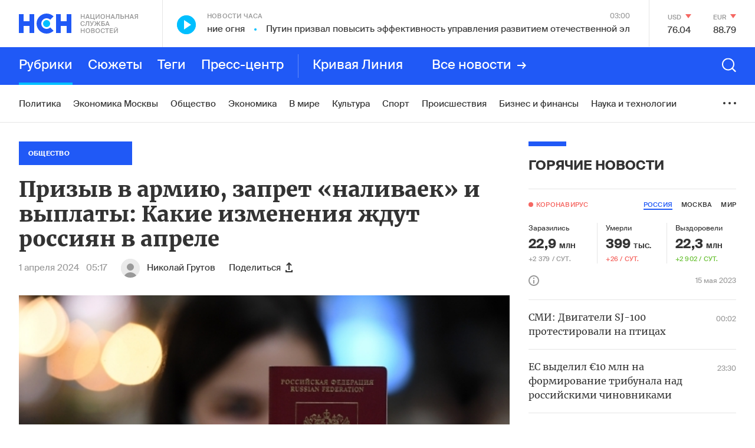

--- FILE ---
content_type: text/html; charset=utf-8
request_url: https://nsn.fm/society/prizyv-v-armiu-zapret-nalivaek-i-vyplaty-kakie-izmeneniya-zhdut-rossiyan-v-aprele
body_size: 59583
content:
<!doctype html>
<html lang="ru" itemscope="itemscope" itemtype="http://schema.org/WebSite">
	<head>
		
			<!-- Google Tag Manager -->
<script>(function(w,d,s,l,i){w[l]=w[l]||[];w[l].push({'gtm.start':
new Date().getTime(),event:'gtm.js'});var f=d.getElementsByTagName(s)[0],
j=d.createElement(s),dl=l!='dataLayer'?'&l='+l:'';j.async=true;j.src=
'https://www.googletagmanager.com/gtm.js?id='+i+dl;f.parentNode.insertBefore(j,f);
})(window,document,'script','dataLayer','GTM-N6R4GKL');</script>
<!-- End Google Tag Manager -->

		
		<title>Призыв в армию, запрет «наливаек» и выплаты: Какие изменения ждут россиян в апреле </title>
<meta charset="UTF-8" />


<meta name="viewport" content="width=device-width, maximum-scale=1, initial-scale=1, user-scalable=no" />

<meta http-equiv="X-UA-Compatible" content="IE=edge,chrome=1" />
<meta name="theme-color" content="#ffffff" />
<meta name="robots" content="index,follow" />
<meta name="keywords" content="" />
<meta name="description" content="С 1 апреля на срочную службу впервые будут набирать мужчин в возрасте до 30 лет. Социальные пенсии проиндексируют на 7,5%, а работу «наливаек» смогут запрещать.  " />

<meta itemprop="name" content="Призыв в армию, запрет «наливаек» и выплаты: Какие изменения ждут россиян в апреле " />
<meta itemprop="description" content="С 1 апреля на срочную службу впервые будут набирать мужчин в возрасте до 30 лет. Социальные пенсии проиндексируют на 7,5%, а работу «наливаек» смогут запрещать.  " />
<meta itemprop="image" content="https://api.nsn.fm/storage/sharing/post/922547/sharing.png" />

<meta name="twitter:card" content="summary_large_image" />
<meta name="twitter:site" content="" />
<meta name="twitter:creator" content="" />
<meta name="twitter:title" content="Призыв в армию, запрет «наливаек» и выплаты: Какие изменения ждут россиян в апреле " />
<meta name="twitter:description" content="С 1 апреля на срочную службу впервые будут набирать мужчин в возрасте до 30 лет. Социальные пенсии проиндексируют на 7,5%, а работу «наливаек» смогут запрещать.  " />
<meta name="twitter:image" content="https://api.nsn.fm/storage/sharing/post/922547/sharing.png" />

<meta property="og:title" content="Призыв в армию, запрет «наливаек» и выплаты: Какие изменения ждут россиян в апреле " />
<meta property="og:image" content="https://api.nsn.fm/storage/sharing/post/922547/sharing.png" />
<meta property="og:image:secure_url" content="https://api.nsn.fm/storage/sharing/post/922547/sharing.png" />
<meta property="og:image:type" content="image/png" />
<meta property="og:image:width" content="1200" />
<meta property="og:image:height" content="630" />
<meta property="og:image:alt" content="Призыв в армию, запрет «наливаек» и выплаты: Какие изменения ждут россиян в апреле " />
<meta property="og:type" content="website" />
<meta property="og:url" content="https://nsn.fm/society/prizyv-v-armiu-zapret-nalivaek-i-vyplaty-kakie-izmeneniya-zhdut-rossiyan-v-aprele" />
<meta property="og:description" content="С 1 апреля на срочную службу впервые будут набирать мужчин в возрасте до 30 лет. Социальные пенсии проиндексируют на 7,5%, а работу «наливаек» смогут запрещать.  " />
<meta property="og:site_name" content="Национальная Служба Новостей - НСН" />
<meta property="og:locale" content="ru" />
<meta name="msapplication-TileColor" content="#ffffff" />
<meta name="yandex-verification" content="571a9d229846d4da" />
<meta name="google-site-verification" content="cSQumdEOR7fL-9TBnCiLENZHLJl848K-PhqkArR2OGw" />

		<link rel="apple-touch-icon" sizes="57x57" href="/apple-icon-57x57.png">
<link rel="apple-touch-icon" sizes="60x60" href="/apple-icon-60x60.png">
<link rel="apple-touch-icon" sizes="72x72" href="/apple-icon-72x72.png">
<link rel="apple-touch-icon" sizes="76x76" href="/apple-icon-76x76.png">
<link rel="apple-touch-icon" sizes="114x114" href="/apple-icon-114x114.png">
<link rel="apple-touch-icon" sizes="120x120" href="/apple-icon-120x120.png">
<link rel="apple-touch-icon" sizes="144x144" href="/apple-icon-144x144.png">
<link rel="apple-touch-icon" sizes="152x152" href="/apple-icon-152x152.png">
<link rel="apple-touch-icon" sizes="180x180" href="/apple-icon-180x180.png">
<link rel="icon" type="image/png" sizes="192x192"  href="/android-icon-192x192.png">
<link rel="icon" type="image/png" sizes="32x32" href="/favicon-32x32.png">
<link rel="icon" type="image/png" sizes="96x96" href="/favicon-96x96.png">
<link rel="icon" type="image/png" sizes="16x16" href="/favicon-16x16.png">
<link rel="manifest" href="/manifest.json">
<meta name="msapplication-TileColor" content="#ffffff">
<meta name="msapplication-TileImage" content="/ms-icon-144x144.png">
<meta name="theme-color" content="#ffffff">

		
			<link rel="amphtml" href="/amp/society/prizyv-v-armiu-zapret-nalivaek-i-vyplaty-kakie-izmeneniya-zhdut-rossiyan-v-aprele"/>
 		
		
			<link rel="stylesheet" type="text/css" href="/public/assets/application-c612eaa238571373ebaa-app.optimize.css"/>
		
		
			<link rel="stylesheet" type="text/css" href="/public/assets/application-c612eaa238571373ebaa-styles.optimize.css"/>
 		
		<script type="text/javascript" src="/public/assets/modernizr.js" async="async"></script>
<script src="https://www.google.com/recaptcha/api.js?render=6LcBMY4UAAAAAChTWwZUhMM2e_vDNxv80xhHkZIm"></script>

	<script src="https://yastatic.net/pcode/adfox/loader.js" crossorigin="anonymous"></script><script charset="UTF-8" src="//cdn.sendpulse.com/js/push/85355349f5e8803b262a8b1e4c14c4c7_1.js" async></script>

<script src="https://nsn-fm.disqus.com/embed.js"></script>

		<meta name="state" content="%7B%22main%22%3Anull%2C%22common%22%3A%7B%22isMobile%22%3Afalse%2C%22isTablet%22%3Afalse%2C%22layout%22%3A%22bp4%22%2C%22menu%22%3Afalse%2C%22search%22%3Afalse%2C%22isFooterHidden%22%3Afalse%2C%22sessionId%22%3A%221253ff81-f168-4732-9b69-214443ac4fb1%22%2C%22currencies%22%3A%5B%7B%22name%22%3A%22%D0%94%D0%BE%D0%BB%D0%BB%D0%B0%D1%80%20%D0%A1%D0%A8%D0%90%22%2C%22value%22%3A%2276%2C0382%22%2C%22char_code%22%3A%22USD%22%2C%22up%22%3Afalse%7D%2C%7B%22name%22%3A%22%D0%95%D0%B2%D1%80%D0%BE%22%2C%22value%22%3A%2288%2C7898%22%2C%22char_code%22%3A%22EUR%22%2C%22up%22%3Afalse%7D%5D%2C%22weather%22%3A%7B%7D%2C%22isAmp%22%3Anull%7D%2C%22comments%22%3A%7B%22active%22%3A%22%22%7D%2C%22settings%22%3A%7B%22menu%22%3A%5B%7B%22title%22%3A%22%D0%A0%D1%83%D0%B1%D1%80%D0%B8%D0%BA%D0%B8%22%2C%22type%22%3A%22rubrics%22%2C%22items%22%3A%5B%7B%22title%22%3A%22%D0%9F%D0%BE%D0%BB%D0%B8%D1%82%D0%B8%D0%BA%D0%B0%22%2C%22slug%22%3A%22policy%22%2C%22show_on_main%22%3Atrue%2C%22old%22%3Afalse%7D%2C%7B%22title%22%3A%22%D0%93%D0%BE%D1%80%D1%8F%D1%87%D0%B8%D0%B5%20%D0%BD%D0%BE%D0%B2%D0%BE%D1%81%D1%82%D0%B8%22%2C%22slug%22%3A%22hots%22%2C%22show_on_main%22%3Afalse%2C%22old%22%3Atrue%7D%2C%7B%22title%22%3A%22%D0%A0%D0%B0%D1%81%D1%81%D0%BB%D0%B5%D0%B4%D0%BE%D0%B2%D0%B0%D0%BD%D0%B8%D1%8F%22%2C%22slug%22%3A%22rassledovaniya-nsn%22%2C%22show_on_main%22%3Afalse%2C%22old%22%3Afalse%7D%2C%7B%22title%22%3A%22%D0%AD%D0%BA%D0%BE%D0%BD%D0%BE%D0%BC%D0%B8%D0%BA%D0%B0%20%D0%9C%D0%BE%D1%81%D0%BA%D0%B2%D1%8B%22%2C%22slug%22%3A%22ekonomika-moskvy%22%2C%22show_on_main%22%3Atrue%2C%22old%22%3Afalse%7D%2C%7B%22title%22%3A%22%D0%9E%D0%B1%D1%89%D0%B5%D1%81%D1%82%D0%B2%D0%BE%22%2C%22slug%22%3A%22society%22%2C%22show_on_main%22%3Atrue%2C%22old%22%3Afalse%7D%2C%7B%22title%22%3A%22%D0%AD%D0%BA%D0%BE%D0%BD%D0%BE%D0%BC%D0%B8%D0%BA%D0%B0%22%2C%22slug%22%3A%22economy%22%2C%22show_on_main%22%3Atrue%2C%22old%22%3Afalse%7D%2C%7B%22title%22%3A%22%D0%92%20%D0%BC%D0%B8%D1%80%D0%B5%22%2C%22slug%22%3A%22in-the-world%22%2C%22show_on_main%22%3Atrue%2C%22old%22%3Afalse%7D%2C%7B%22title%22%3A%22%D0%9A%D1%83%D0%BB%D1%8C%D1%82%D1%83%D1%80%D0%B0%22%2C%22slug%22%3A%22culture%22%2C%22show_on_main%22%3Atrue%2C%22old%22%3Afalse%7D%2C%7B%22title%22%3A%22%D0%A1%D0%BF%D0%BE%D1%80%D1%82%22%2C%22slug%22%3A%22sport%22%2C%22show_on_main%22%3Atrue%2C%22old%22%3Afalse%7D%2C%7B%22title%22%3A%22%D0%9F%D1%80%D0%BE%D0%B8%D1%81%D1%88%D0%B5%D1%81%D1%82%D0%B2%D0%B8%D1%8F%22%2C%22slug%22%3A%22incident%22%2C%22show_on_main%22%3Atrue%2C%22old%22%3Afalse%7D%2C%7B%22title%22%3A%22%D0%91%D0%B8%D0%B7%D0%BD%D0%B5%D1%81%20%D0%B8%20%D1%84%D0%B8%D0%BD%D0%B0%D0%BD%D1%81%D1%8B%22%2C%22slug%22%3A%22biznes-i-finansy%22%2C%22show_on_main%22%3Atrue%2C%22old%22%3Afalse%7D%2C%7B%22title%22%3A%22%D0%9D%D0%B0%D1%83%D0%BA%D0%B0%20%D0%B8%20%D1%82%D0%B5%D1%85%D0%BD%D0%BE%D0%BB%D0%BE%D0%B3%D0%B8%D0%B8%22%2C%22slug%22%3A%22nauka-i-tehnologii%22%2C%22show_on_main%22%3Atrue%2C%22old%22%3Afalse%7D%2C%7B%22title%22%3A%22%D0%9C%D0%BE%D0%BB%D0%BE%D0%B4%D1%8B%D0%B5%20%D0%B2%D0%B5%D1%82%D1%80%D0%B0%22%2C%22slug%22%3A%22molodye-vetra%22%2C%22show_on_main%22%3Atrue%2C%22old%22%3Afalse%7D%2C%7B%22title%22%3A%22%D0%9D%D0%B5%D0%B4%D0%B2%D0%B8%D0%B6%D0%B8%D0%BC%D0%BE%D1%81%D1%82%D1%8C%22%2C%22slug%22%3A%22nedvizhimost%22%2C%22show_on_main%22%3Atrue%2C%22old%22%3Afalse%7D%2C%7B%22title%22%3A%22%D0%97%D0%B4%D0%BE%D1%80%D0%BE%D0%B2%D1%8C%D0%B5%22%2C%22slug%22%3A%22zdorovie%22%2C%22show_on_main%22%3Atrue%2C%22old%22%3Afalse%7D%2C%7B%22title%22%3A%22%D0%A2%D1%83%D1%80%D0%B8%D0%B7%D0%BC%22%2C%22slug%22%3A%22turizm%22%2C%22show_on_main%22%3Atrue%2C%22old%22%3Afalse%7D%2C%7B%22title%22%3A%22%D0%9C%D1%83%D0%B7%D1%8B%D0%BA%D0%B0%22%2C%22slug%22%3A%22music%22%2C%22show_on_main%22%3Atrue%2C%22old%22%3Afalse%7D%2C%7B%22title%22%3A%22%D0%90%D0%B2%D0%B8%D0%B0%D1%86%D0%B8%D1%8F%20%D0%B8%20%D0%BA%D0%BE%D1%81%D0%BC%D0%BE%D1%81%22%2C%22slug%22%3A%22aviation-and-space%22%2C%22show_on_main%22%3Atrue%2C%22old%22%3Afalse%7D%2C%7B%22title%22%3A%22%D0%90%D1%80%D0%BC%D0%B8%D1%8F%20%D0%B8%20%D1%84%D0%BB%D0%BE%D1%82%22%2C%22slug%22%3A%22army-and-weapons%22%2C%22show_on_main%22%3Atrue%2C%22old%22%3Afalse%7D%2C%7B%22title%22%3A%22%D0%A0%D0%B5%D0%B3%D0%B8%D0%BE%D0%BD%D1%8B%20%D0%A0%D0%BE%D1%81%D1%81%D0%B8%D0%B8%22%2C%22slug%22%3A%22regions-of-russia%22%2C%22show_on_main%22%3Atrue%2C%22old%22%3Afalse%7D%2C%7B%22title%22%3A%22%D0%98%D0%BD%D1%82%D0%B5%D1%80%D0%B2%D1%8C%D1%8E%22%2C%22slug%22%3A%22interview%22%2C%22show_on_main%22%3Atrue%2C%22old%22%3Afalse%7D%2C%7B%22title%22%3A%22%D0%A3%D0%BA%D1%80%D0%B0%D0%B8%D0%BD%D0%B0%22%2C%22slug%22%3A%22ukraine%22%2C%22show_on_main%22%3Atrue%2C%22old%22%3Afalse%7D%2C%7B%22title%22%3A%22%D0%A0%D0%B0%D0%B7%D0%BD%D0%BE%D0%B5%22%2C%22slug%22%3A%22different%22%2C%22show_on_main%22%3Atrue%2C%22old%22%3Afalse%7D%2C%7B%22title%22%3A%22%D0%A1%D0%BF%D0%B5%D1%86%D0%BF%D1%80%D0%BE%D0%B5%D0%BA%D1%82%D1%8B%22%2C%22slug%22%3A%22spetsproekty%22%2C%22show_on_main%22%3Atrue%2C%22old%22%3Afalse%7D%2C%7B%22title%22%3A%22%D0%92%D0%B7%D1%80%D1%8B%D0%B2%20%D0%B2%20%D0%91%D0%B5%D0%B9%D1%80%D1%83%D1%82%D0%B5%22%2C%22slug%22%3A%22vzryv-v-beirute%22%2C%22show_on_main%22%3Afalse%2C%22old%22%3Atrue%7D%2C%7B%22title%22%3A%22%D0%9D%D0%A1%D0%9D-%D0%A1%D1%82%D1%80%D0%BE%D0%B8%D1%82%D0%B5%D0%BB%D1%8C%D1%81%D1%82%D0%B2%D0%BE%22%2C%22slug%22%3A%22%D0%BD%D1%81%D0%BD-%D1%81%D1%82%D1%80%D0%BE%D0%B8%D1%82%D0%B5%D0%BB%D1%8C%D1%81%D1%82%D0%B2%D0%BE%22%2C%22show_on_main%22%3Afalse%2C%22old%22%3Atrue%7D%2C%7B%22title%22%3A%22%D0%9D%D0%A1%D0%9D-%D0%91%D0%BB%D0%B0%D0%B3%D0%BE%D1%82%D0%B2%D0%BE%D1%80%D0%B8%D1%82%D0%B5%D0%BB%D1%8C%D0%BD%D0%BE%D1%81%D1%82%D1%8C%22%2C%22slug%22%3A%22blagotvoritelnost%22%2C%22show_on_main%22%3Afalse%2C%22old%22%3Atrue%7D%2C%7B%22title%22%3A%22%D0%9D%D0%A1%D0%9D-%D0%97%D0%B4%D0%BE%D1%80%D0%BE%D0%B2%D1%8C%D0%B5%22%2C%22slug%22%3A%22nsn-zdorovie%22%2C%22show_on_main%22%3Afalse%2C%22old%22%3Atrue%7D%2C%7B%22title%22%3A%22%D0%95%D0%92%D0%A0%D0%90%D0%97%D0%98%D0%AF%22%2C%22slug%22%3A%22eurasia%22%2C%22show_on_main%22%3Afalse%2C%22old%22%3Atrue%7D%2C%7B%22title%22%3A%22%D0%9D%D0%A1%D0%9D-%D0%91%D0%B8%D1%80%D0%B6%D0%B0%20%D1%82%D0%BE%D1%80%D0%B3%D0%BE%D0%B2%22%2C%22slug%22%3A%22birza%22%2C%22show_on_main%22%3Afalse%2C%22old%22%3Atrue%7D%2C%7B%22title%22%3A%22%D0%A2%D0%BE%D0%BF-5%22%2C%22slug%22%3A%22top-5%22%2C%22show_on_main%22%3Afalse%2C%22old%22%3Atrue%7D%2C%7B%22title%22%3A%22%D0%9D%D0%A1%D0%9D-%D0%A2%D0%B5%D1%85%D0%BD%D0%BE%D0%BB%D0%BE%D0%B3%D0%B8%D0%B8%22%2C%22slug%22%3A%22NSN-tehnologii-1%22%2C%22show_on_main%22%3Afalse%2C%22old%22%3Atrue%7D%2C%7B%22title%22%3A%22%D0%95%D0%BA%D0%B0%D1%82%D0%B5%D1%80%D0%B8%D0%BD%D0%B1%D1%83%D1%80%D0%B3%22%2C%22slug%22%3A%22Ekaterinburg%22%2C%22show_on_main%22%3Afalse%2C%22old%22%3Atrue%7D%2C%7B%22title%22%3A%22%D0%98%D1%80%D0%BA%D1%83%D1%82%D1%81%D0%BA%22%2C%22slug%22%3A%22Irkutsk%22%2C%22show_on_main%22%3Afalse%2C%22old%22%3Atrue%7D%2C%7B%22title%22%3A%22%D0%9D%D0%A1%D0%9D%20-%20%D0%9A%D0%B8%D0%BD%D0%BE%22%2C%22slug%22%3A%22nsn-kino%22%2C%22show_on_main%22%3Afalse%2C%22old%22%3Atrue%7D%2C%7B%22title%22%3A%22%D0%9F%D0%BE%D0%B4%D0%BC%D0%BE%D1%81%D0%BA%D0%BE%D0%B2%D1%8C%D0%B5%22%2C%22slug%22%3A%22podmoskovie%22%2C%22show_on_main%22%3Afalse%2C%22old%22%3Atrue%7D%2C%7B%22title%22%3A%22%D0%A0%D0%BE%D0%B4%D0%BD%D1%8B%D0%B5%20%D0%B3%D0%BE%D1%80%D0%BE%D0%B4%D0%B0%22%2C%22slug%22%3A%22rodnye-goroda%22%2C%22show_on_main%22%3Afalse%2C%22old%22%3Atrue%7D%2C%7B%22title%22%3A%22%D0%93%D0%BE%D0%B2%D0%BE%D1%80%D1%8F%D1%89%D0%B8%D0%B5%20%D0%BD%D0%BE%D0%B2%D0%BE%D1%81%D1%82%D0%B8%22%2C%22slug%22%3A%22nsn-audio%22%2C%22show_on_main%22%3Afalse%2C%22old%22%3Atrue%7D%2C%7B%22title%22%3A%22%D0%A2%D1%83%D0%BB%D0%B0%22%2C%22slug%22%3A%22tula%22%2C%22show_on_main%22%3Afalse%2C%22old%22%3Atrue%7D%2C%7B%22title%22%3A%22%D0%92%D0%BE%D0%BB%D0%B3%D0%BE%D0%B3%D1%80%D0%B0%D0%B4%22%2C%22slug%22%3A%22volgograd%22%2C%22show_on_main%22%3Afalse%2C%22old%22%3Atrue%7D%2C%7B%22title%22%3A%22%D0%9A%D0%B0%D0%BB%D0%B8%D0%BD%D0%B8%D0%BD%D0%B3%D1%80%D0%B0%D0%B4%22%2C%22slug%22%3A%22kaliningrad%22%2C%22show_on_main%22%3Afalse%2C%22old%22%3Atrue%7D%2C%7B%22title%22%3A%22%D0%9D%D0%BE%D0%B2%D0%BE%D1%81%D0%B8%D0%B1%D0%B8%D1%80%D1%81%D0%BA%22%2C%22slug%22%3A%22novosibirsk%22%2C%22show_on_main%22%3Afalse%2C%22old%22%3Atrue%7D%2C%7B%22title%22%3A%22%D0%9D%D0%BE%D0%B2%D0%BE%D1%81%D1%82%D0%B8%20%D0%BA%D0%BE%D0%BC%D0%BF%D0%B0%D0%BD%D0%B8%D0%B9%22%2C%22slug%22%3A%22novosti-kompaniy%22%2C%22show_on_main%22%3Atrue%2C%22old%22%3Afalse%7D%2C%7B%22title%22%3A%22%D0%91%D0%B8%D1%80%D0%B6%D0%B0%20%D1%82%D0%BE%D1%80%D0%B3%D0%BE%D0%B2%22%2C%22slug%22%3A%22birzha-torgov%22%2C%22show_on_main%22%3Afalse%2C%22old%22%3Atrue%7D%2C%7B%22title%22%3A%22%D0%9B%D0%B5%D0%BD%D1%82%D0%B0%20%D0%BD%D0%BE%D0%B2%D0%BE%D1%81%D1%82%D0%B5%D0%B9%22%2C%22slug%22%3A%22lenta-novostei%22%2C%22show_on_main%22%3Afalse%2C%22old%22%3Afalse%7D%2C%7B%22title%22%3A%22%D0%9D%D0%BE%D0%B2%D0%BE%D1%81%D1%82%D0%B8%20%D0%9C%D0%BE%D1%81%D0%BA%D0%B2%D1%8B%22%2C%22slug%22%3A%22novosti-moskvy%22%2C%22show_on_main%22%3Atrue%2C%22old%22%3Afalse%7D%2C%7B%22title%22%3A%22%D0%9D%D0%B8%D0%B6%D0%BD%D0%B8%D0%B9%20%D0%9D%D0%BE%D0%B2%D0%B3%D0%BE%D1%80%D0%BE%D0%B4%22%2C%22slug%22%3A%22nizhniy-novgorod%22%2C%22show_on_main%22%3Afalse%2C%22old%22%3Afalse%7D%2C%7B%22title%22%3A%22%D0%A1%D0%B0%D0%BC%D0%B0%D1%80%D0%B0%22%2C%22slug%22%3A%22samara%22%2C%22show_on_main%22%3Afalse%2C%22old%22%3Afalse%7D%2C%7B%22title%22%3A%22%D0%9A%D0%B0%D1%80%D0%B5%D0%BB%D0%B8%D1%8F%22%2C%22slug%22%3A%22karelia%22%2C%22show_on_main%22%3Afalse%2C%22old%22%3Afalse%7D%2C%7B%22title%22%3A%22%D0%9D%D0%BE%D0%B2%D0%BE%D1%81%D1%82%D1%8C%20%E2%84%961%22%2C%22slug%22%3A%22main-news-post%22%2C%22show_on_main%22%3Afalse%2C%22old%22%3Afalse%7D%2C%7B%22title%22%3A%22%D0%9A%D0%B5%D1%80%D1%87%D1%8C%22%2C%22slug%22%3A%22kerch%22%2C%22show_on_main%22%3Afalse%2C%22old%22%3Afalse%7D%2C%7B%22title%22%3A%22%D0%90%D0%B2%D1%82%D0%BE%D1%80%D1%81%D0%BA%D0%B8%D0%B5%20%D0%BD%D0%BE%D0%B2%D0%BE%D1%81%D1%82%D0%B8%22%2C%22slug%22%3A%22authors%22%2C%22show_on_main%22%3Afalse%2C%22old%22%3Afalse%7D%2C%7B%22title%22%3A%22%D0%9C%D0%BE%D1%81%D0%BA%D0%B2%D0%B0%22%2C%22slug%22%3A%22moscow%22%2C%22show_on_main%22%3Afalse%2C%22old%22%3Atrue%7D%2C%7B%22title%22%3A%22%D0%9C%D0%BD%D0%B5%D0%BD%D0%B8%D0%B5%22%2C%22slug%22%3A%22opinions%22%2C%22show_on_main%22%3Afalse%2C%22old%22%3Atrue%7D%2C%7B%22title%22%3A%22%D0%9F%D1%80%D0%B5%D1%81%D1%81-%D1%86%D0%B5%D0%BD%D1%82%D1%80%22%2C%22slug%22%3A%22press-center%22%2C%22show_on_main%22%3Afalse%2C%22old%22%3Atrue%7D%2C%7B%22title%22%3A%22%D0%9E%D0%B1%D1%80%D0%B0%D0%B7%D0%BE%D0%B2%D0%B0%D0%BD%D0%B8%D0%B5%20%D0%B8%20%D0%BD%D0%B0%D1%83%D0%BA%D0%B0%22%2C%22slug%22%3A%22education-and-science%22%2C%22show_on_main%22%3Afalse%2C%22old%22%3Atrue%7D%2C%7B%22title%22%3A%22%D0%9C%D1%83%D0%B7%D1%8B%D0%BA%D0%B0%D0%BB%D1%8C%D0%BD%D1%8B%D0%B5%20%D0%BD%D0%BE%D0%B2%D0%BE%D1%81%D1%82%D0%B8%22%2C%22slug%22%3A%22nsn-music%22%2C%22show_on_main%22%3Afalse%2C%22old%22%3Atrue%7D%2C%7B%22title%22%3A%22%D0%9D%D0%BE%D0%B2%D0%BE%D1%81%D1%82%D0%B8%20%D1%87%D0%B0%D1%81%D0%B0%22%2C%22slug%22%3A%22hours%22%2C%22show_on_main%22%3Afalse%2C%22old%22%3Atrue%7D%2C%7B%22title%22%3A%22%D0%A1%D0%BE%D0%B1%D1%8B%D1%82%D0%B8%D0%B5%20%D0%B4%D0%BD%D1%8F%22%2C%22slug%22%3A%22day-event%22%2C%22show_on_main%22%3Afalse%2C%22old%22%3Atrue%7D%2C%7B%22title%22%3A%22%D0%9D%D0%A1%D0%9D-%D0%A4%D0%B8%D0%BD%D0%B0%D0%BD%D1%81%22%2C%22slug%22%3A%22nsn-finance%22%2C%22show_on_main%22%3Afalse%2C%22old%22%3Atrue%7D%2C%7B%22title%22%3A%22%D0%9D%D0%A1%D0%9D-%D0%9C%D0%BE%D1%81%D0%BA%D0%B2%D0%B0%22%2C%22slug%22%3A%22nsn-moscow%22%2C%22show_on_main%22%3Afalse%2C%22old%22%3Atrue%7D%2C%7B%22title%22%3A%22%D0%9D%D0%B0%D1%88%D0%B5%D1%81%D1%82%D0%B2%D0%B8%D0%B5%22%2C%22slug%22%3A%22invasion%22%2C%22show_on_main%22%3Afalse%2C%22old%22%3Atrue%7D%2C%7B%22title%22%3A%22%D0%9D%D0%A1%D0%9D-%D0%90%D0%B2%D1%82%D0%BE%22%2C%22slug%22%3A%22nsn-auto%22%2C%22show_on_main%22%3Afalse%2C%22old%22%3Atrue%7D%2C%7B%22title%22%3A%22%D0%9D%D0%A1%D0%9D-%D0%A2%D1%83%D1%80%D0%B8%D0%B7%D0%BC%22%2C%22slug%22%3A%22nsn-tourism%22%2C%22show_on_main%22%3Afalse%2C%22old%22%3Atrue%7D%2C%7B%22title%22%3A%22%D0%9D%D0%A1%D0%9D-%D0%A1%D0%BF%D0%BE%D1%80%D1%82%22%2C%22slug%22%3A%22%D0%BD%D1%81%D0%BD-%D1%81%D0%BF%D0%BE%D1%80%D1%82%22%2C%22show_on_main%22%3Afalse%2C%22old%22%3Atrue%7D%2C%7B%22title%22%3A%22%D0%9F%D0%B5%D1%82%D0%B5%D1%80%D0%B1%D1%83%D1%80%D0%B3%22%2C%22slug%22%3A%22123%22%2C%22show_on_main%22%3Afalse%2C%22old%22%3Atrue%7D%2C%7B%22title%22%3A%22%D0%9D%D0%A1%D0%9D-%D0%9D%D0%B5%D0%B4%D0%B2%D0%B8%D0%B6%D0%B8%D0%BC%D0%BE%D1%81%D1%82%D1%8C%22%2C%22slug%22%3A%22nsn-nedvijimost%22%2C%22show_on_main%22%3Afalse%2C%22old%22%3Atrue%7D%2C%7B%22title%22%3A%22%D0%9D%D0%A1%D0%9D-%D0%9E%D0%B1%D1%80%D0%B0%D0%B7%D0%BE%D0%B2%D0%B0%D0%BD%D0%B8%D0%B5%22%2C%22slug%22%3A%22nsn-edu%22%2C%22show_on_main%22%3Afalse%2C%22old%22%3Atrue%7D%5D%7D%2C%7B%22title%22%3A%22%D0%A1%D1%8E%D0%B6%D0%B5%D1%82%D1%8B%22%2C%22type%22%3A%22themes%22%2C%22items%22%3A%5B%7B%22title%22%3A%22%D0%9A%D1%80%D0%B5%D0%B0%D1%82%D0%B8%D0%B2%D0%BD%D0%B0%D1%8F%20%D0%B8%D0%BD%D0%B4%D1%83%D1%81%D1%82%D1%80%D0%B8%D1%8F%22%2C%22slug%22%3A%22kreativnaya_industriya%22%2C%22show_on_main%22%3Atrue%7D%2C%7B%22title%22%3A%22%D0%A0%D0%BE%D1%81%D1%81%D0%B8%D1%8F-%D0%A3%D0%BA%D1%80%D0%B0%D0%B8%D0%BD%D0%B0%22%2C%22slug%22%3A%22voina-s-ukrainoi%22%2C%22show_on_main%22%3Atrue%7D%2C%7B%22title%22%3A%22%D0%92%D0%BE%D0%B9%D0%BD%D0%B0%20%D1%81%D0%B0%D0%BD%D0%BA%D1%86%D0%B8%D0%B9%22%2C%22slug%22%3A%22voina-sanktsii%22%2C%22show_on_main%22%3Atrue%7D%2C%7B%22title%22%3A%22%D0%AD%D0%BA%D0%BE%D0%BD%D0%BE%D0%BC%D0%B8%D0%BA%D0%B0%20%D0%9C%D0%BE%D1%81%D0%BA%D0%B2%D1%8B%22%2C%22slug%22%3A%22ekonomika-moskvy%22%2C%22show_on_main%22%3Atrue%7D%2C%7B%22title%22%3A%22%D0%A2%D0%B5%D1%80%D0%B0%D0%BA%D1%82%20%D0%B2%20%5C%22%D0%9A%D1%80%D0%BE%D0%BA%D1%83%D1%81%20%D0%A1%D0%B8%D1%82%D0%B8%20%D0%A5%D0%BE%D0%BB%D0%BB%D0%B5%5C%22%20%22%2C%22slug%22%3A%22teract-crocus%22%2C%22show_on_main%22%3Afalse%7D%2C%7B%22title%22%3A%22%D0%9C%D1%8F%D1%82%D0%B5%D0%B6%20%D0%9F%D1%80%D0%B8%D0%B3%D0%BE%D0%B6%D0%B8%D0%BD%D0%B0%22%2C%22slug%22%3A%22myatezh-prigozhina%22%2C%22show_on_main%22%3Atrue%7D%2C%7B%22title%22%3A%22%D0%9F%D0%B0%D0%B2%D0%BE%D0%B4%D0%BE%D0%BA%20%D0%B2%20%D1%80%D0%B5%D0%B3%D0%B8%D0%BE%D0%BD%D0%B0%D1%85%20%D0%A0%D0%BE%D1%81%D1%81%D0%B8%D0%B8%22%2C%22slug%22%3A%22water-in-regions%22%2C%22show_on_main%22%3Afalse%7D%2C%7B%22title%22%3A%22%D0%91%D0%B8%D0%B7%D0%BD%D0%B5%D1%81%20%D0%BF%D0%BE%D0%B4%20%D1%81%D0%B0%D0%BD%D0%BA%D1%86%D0%B8%D1%8F%D0%BC%D0%B8%22%2C%22slug%22%3A%22biznes-pod-sanktsiyami%22%2C%22show_on_main%22%3Atrue%7D%2C%7B%22title%22%3A%22%D0%9C%D0%BE%D0%BB%D0%BE%D0%B4%D1%8B%D0%B5%20%D0%92%D0%B5%D1%82%D1%80%D0%B0%22%2C%22slug%22%3A%22%D0%9C%D0%BE%D0%BB%D0%BE%D0%B4%D1%8B%D0%B5%20%D0%92%D0%B5%D1%82%D1%80%D0%B0%22%2C%22show_on_main%22%3Atrue%7D%2C%7B%22title%22%3A%22%D0%A1%D0%BC%D0%B5%D0%BD%D0%B0%20%D0%BF%D1%80%D0%B0%D0%B2%D0%B8%D1%82%D0%B5%D0%BB%D1%8C%D1%81%D1%82%D0%B2%D0%B0%20%22%2C%22slug%22%3A%22otstavka-pravitelstva%22%2C%22show_on_main%22%3Afalse%7D%2C%7B%22title%22%3A%22%D0%A1%D0%B2%D0%B5%D1%82%D1%81%D0%BA%D0%B0%D1%8F%20%D1%85%D1%80%D0%BE%D0%BD%D0%B8%D0%BA%D0%B0%22%2C%22slug%22%3A%22shoubiz-na-karantine%22%2C%22show_on_main%22%3Atrue%7D%2C%7B%22title%22%3A%22%D0%A1%D0%B5%D0%BA%D1%82%D0%BE%D1%80%20%D0%93%D0%B0%D0%B7%D0%B0%22%2C%22slug%22%3A%22sektor-gaza%22%2C%22show_on_main%22%3Atrue%7D%2C%7B%22title%22%3A%22%D0%9F%D1%80%D1%8F%D0%BC%D0%B0%D1%8F%20%D0%BB%D0%B8%D0%BD%D0%B8%D1%8F%20%D0%9F%D1%83%D1%82%D0%B8%D0%BD%D0%B0%22%2C%22slug%22%3A%22putin%22%2C%22show_on_main%22%3Atrue%7D%2C%7B%22title%22%3A%22%D0%9A%D1%80%D0%B8%D0%B2%D0%B0%D1%8F%20%D0%BB%D0%B8%D0%BD%D0%B8%D1%8F%22%2C%22slug%22%3A%22krivaya-liniya%22%2C%22show_on_main%22%3Afalse%7D%2C%7B%22title%22%3A%22%D0%A1%D0%B8%D1%80%D0%B8%D1%8F%22%2C%22slug%22%3A%22%D0%A1%D0%B8%D1%80%D0%B8%D1%8F%22%2C%22show_on_main%22%3Afalse%7D%2C%7B%22title%22%3A%22%D0%92%D0%B5%D1%88%D0%B0%D0%BB%D0%BA%D0%B0%20%D0%A1%D0%B8%D0%BD%D1%82%D0%B8%D0%BD%D0%B0%22%2C%22slug%22%3A%22veshalka-sintina%22%2C%22show_on_main%22%3Atrue%7D%2C%7B%22title%22%3A%22%D0%92%D0%B8%D0%BD%D0%B8%D0%BB%D0%BE%D0%B2%D1%8B%D0%B5%20%D0%BD%D0%BE%D0%B2%D0%BE%D1%81%D1%82%D0%B8%22%2C%22slug%22%3A%22vinyl-news%22%2C%22show_on_main%22%3Afalse%7D%2C%7B%22title%22%3A%22%D0%AD%D0%BA%D0%BE%D0%BB%D0%BE%D0%B3%D0%B8%D1%8F%22%2C%22slug%22%3A%22ekologiya%22%2C%22show_on_main%22%3Afalse%7D%2C%7B%22title%22%3A%22%D0%9A%D0%B0%D1%80%D0%B0%D0%B1%D0%B0%D1%85%D0%BD%D1%83%D0%BB%D0%BE%22%2C%22slug%22%3A%22Karabach%22%2C%22show_on_main%22%3Atrue%7D%2C%7B%22title%22%3A%22%D0%9A%D0%B0%D0%B7%D0%B0%D1%87%D0%B8%D0%B9%20%D0%BA%D1%80%D1%83%D0%B3%22%2C%22slug%22%3A%22kazachii-krug%22%2C%22show_on_main%22%3Atrue%7D%2C%7B%22title%22%3A%22%D0%A1%D0%B0%D0%BD%D0%BA%D1%86%D0%B8%D0%B8%22%2C%22slug%22%3A%22sanctions%22%2C%22show_on_main%22%3Atrue%7D%2C%7B%22title%22%3A%22%D0%92%D1%81%D0%B5%20%D1%86%D0%B2%D0%B5%D1%82%D0%B0%20%D0%B4%D0%B6%D0%B0%D0%B7%D0%B0%22%2C%22slug%22%3A%22vse%20tsveta%20jaza%22%2C%22show_on_main%22%3Atrue%7D%2C%7B%22title%22%3A%22%D0%93%D1%80%D1%83%D0%B7%D0%B8%D1%8F%20vs%20%D0%A0%D0%BE%D1%81%D1%81%D0%B8%D1%8F%22%2C%22slug%22%3A%22rossiya-vs-gruziya%22%2C%22show_on_main%22%3Atrue%7D%2C%7B%22title%22%3A%22%D0%9A%D0%BE%D1%80%D0%BE%D0%BD%D0%B0%D0%B2%D0%B8%D1%80%D1%83%D1%81%22%2C%22slug%22%3A%22kitaiskii-koronavirus%22%2C%22show_on_main%22%3Atrue%7D%2C%7B%22title%22%3A%22%D0%9D%D0%90%D0%A8%D0%98%20%D0%92%20%D0%93%D0%9E%D0%A0%D0%9E%D0%94%D0%95%202025%22%2C%22slug%22%3A%22nashi-v-gorode-2025%22%2C%22show_on_main%22%3Atrue%7D%2C%7B%22title%22%3A%22%D0%94%D0%B5%D0%BB%D0%BE%20%D0%95%D1%84%D1%80%D0%B5%D0%BC%D0%BE%D0%B2%D0%B0%22%2C%22slug%22%3A%22sud-nad-mihailom-efremovym%22%2C%22show_on_main%22%3Atrue%7D%2C%7B%22title%22%3A%22%D0%92%D0%BE%D0%B7%D0%B2%D1%80%D0%B0%D1%89%D0%B5%D0%BD%D0%B8%D0%B5%20%D0%9A%D1%80%D1%8B%D0%BC%D0%B0%22%2C%22slug%22%3A%22the-return-of-the-crimea%22%2C%22show_on_main%22%3Atrue%7D%2C%7B%22title%22%3A%22%D0%A1%D0%B1%D0%B8%D1%82%D1%8B%D0%B9%20%D0%91%D0%BE%D0%B8%D0%BD%D0%B3-777%22%2C%22slug%22%3A%22downed-boeing-777%22%2C%22show_on_main%22%3Atrue%7D%2C%7B%22title%22%3A%22%D0%A0%D0%BE%D1%81%D1%81%D0%B8%D1%8F%20%D0%B8%20G7%22%2C%22slug%22%3A%22rossiya-i-g7%22%2C%22show_on_main%22%3Atrue%7D%2C%7B%22title%22%3A%22%D0%A7%D0%B0%D1%80%D1%82%D0%BE%D0%B2%D0%B0%20%D0%B4%D1%8E%D0%B6%D0%B8%D0%BD%D0%B0%22%2C%22slug%22%3A%22chartova%20duzhina%22%2C%22show_on_main%22%3Atrue%7D%2C%7B%22title%22%3A%22%D0%9D%D0%90%D0%A8%D0%90%20%D0%AD%D0%BA%D1%81%D0%BF%D0%B5%D0%B4%D0%B8%D1%86%D0%B8%D1%8F%22%2C%22slug%22%3A%22nasha-ekspeditsiya%22%2C%22show_on_main%22%3Atrue%7D%2C%7B%22title%22%3A%22%D0%9A%D0%B0%D0%B7%D0%B0%D1%85%D1%81%D0%BA%D0%B8%D0%B9%20%D0%BF%D0%BE%D0%B3%D1%80%D0%BE%D0%BC%22%2C%22slug%22%3A%22kazahskii-pogrom%22%2C%22show_on_main%22%3Afalse%7D%2C%7B%22title%22%3A%22%D0%9F%D1%80%D0%BE%D1%82%D0%B5%D1%81%D1%82%D1%8B%20%D0%B2%20%D0%91%D0%B5%D0%BB%D0%BE%D1%80%D1%83%D1%81%D1%81%D0%B8%D0%B8%22%2C%22slug%22%3A%22krizis-v-belorussii%22%2C%22show_on_main%22%3Afalse%7D%2C%7B%22title%22%3A%22%D0%94%D0%B5%D0%BB%D0%BE%20%D0%A1%D0%B0%D1%84%D1%80%D0%BE%D0%BD%D0%BE%D0%B2%D0%B0%22%2C%22slug%22%3A%22delo-safronova%22%2C%22show_on_main%22%3Atrue%7D%2C%7B%22title%22%3A%22%D0%9F%D0%BE%D0%B1%D0%B5%D0%B3%20%D0%A0%D0%B0%D0%BA%D0%BE%D0%B2%D0%BE%D0%B9%22%2C%22slug%22%3A%22pobeg-rakovoi%22%2C%22show_on_main%22%3Atrue%7D%2C%7B%22title%22%3A%22%D0%9B%D0%BE%D1%81%D1%8C%20%D0%A0%D0%B0%D1%88%D0%BA%D0%B8%D0%BD%D0%B0%22%2C%22slug%22%3A%22los-rashkina%22%2C%22show_on_main%22%3Atrue%7D%2C%7B%22title%22%3A%22%D0%9C%D0%B0%D1%82%D0%B8%D0%BB%D1%8C%D0%B4%D0%B0%22%2C%22slug%22%3A%22Matilda%22%2C%22show_on_main%22%3Atrue%7D%2C%7B%22title%22%3A%22%D0%93%D0%B8%D0%B1%D0%B5%D0%BB%D1%8C%20%D0%BF%D1%80%D0%B5%D0%B7%D0%B8%D0%B4%D0%B5%D0%BD%D1%82%D0%B0%20%D0%98%D1%80%D0%B0%D0%BD%D0%B0%22%2C%22slug%22%3A%22iran-crash%22%2C%22show_on_main%22%3Atrue%7D%2C%7B%22title%22%3A%22%D0%A2%D1%80%D0%B0%D0%B3%D0%B5%D0%B4%D0%B8%D1%8F%20%D0%B2%20%D0%A8%D0%B5%D1%80%D0%B5%D0%BC%D0%B5%D1%82%D1%8C%D0%B5%D0%B2%D0%B5%22%2C%22slug%22%3A%22tragediya-v-aeroportu-sheremetevo%22%2C%22show_on_main%22%3Atrue%7D%2C%7B%22title%22%3A%22%D1%82%D0%B5%D0%BB%D0%B5%D0%B1%D0%B0%D1%88%D0%BD%D1%8F%22%2C%22slug%22%3A%22telebashnya%22%2C%22show_on_main%22%3Atrue%7D%2C%7B%22title%22%3A%22%D0%9E%D0%BB%D0%B8%D0%BC%D0%BF%D0%B8%D0%B0%D0%B4%D0%B0-2022%22%2C%22slug%22%3A%22olimpiada-2022%22%2C%22show_on_main%22%3Afalse%7D%2C%7B%22title%22%3A%22%D0%98%D1%81%D1%82%D0%BE%D1%80%D0%B8%D0%BA-%D0%BF%D0%BE%D1%82%D1%80%D0%BE%D1%88%D0%B8%D1%82%D0%B5%D0%BB%D1%8C%22%2C%22slug%22%3A%22professor-potroshitel-sokolov%22%2C%22show_on_main%22%3Atrue%7D%2C%7B%22title%22%3A%22%D0%A3%D0%B1%D0%B8%D0%B9%D1%81%D1%82%D0%B2%D0%BE%20%D0%BF%D0%BE%D1%81%D0%BB%D0%B0%20%D0%A0%D0%A4%20%D0%B2%20%D0%A2%D1%83%D1%80%D1%86%D0%B8%D0%B8%22%2C%22slug%22%3A%22ubiystvo-posla-rf-v-turcii%22%2C%22show_on_main%22%3Atrue%7D%2C%7B%22title%22%3A%22%D0%A2%D1%80%D0%B0%D0%B3%D0%B5%D0%B4%D0%B8%D1%8F%20%D0%B2%20%D0%9A%D0%B5%D0%BC%D0%B5%D1%80%D0%BE%D0%B2%D0%B5%22%2C%22slug%22%3A%22tragediya-v-kemerovo%22%2C%22show_on_main%22%3Atrue%7D%2C%7B%22title%22%3A%22%D0%9B%D1%83%D0%BA%D0%B0%D1%88%D0%B5%D0%BD%D0%BA%D0%BE%20vs%20%D0%A7%D0%92%D0%9A%22%2C%22slug%22%3A%22lukashenko-vs-chvk%22%2C%22show_on_main%22%3Afalse%7D%2C%7B%22title%22%3A%22%D0%94%D0%B5%D0%BB%D0%BE%20%D0%93%D0%BE%D0%BB%D1%83%D0%BD%D0%BE%D0%B2%D0%B0%22%2C%22slug%22%3A%22delo-golunova%22%2C%22show_on_main%22%3Afalse%7D%2C%7B%22title%22%3A%22%D0%93%D0%9B%D0%90%D0%92%D0%9D%D0%9E%D0%95%20%D0%9F%D0%A0%D0%98%D0%9A%D0%9B%D0%AE%D0%A7%D0%95%D0%9D%D0%98%D0%95%20%D0%93%D0%9E%D0%94%D0%90%20-%202023%22%2C%22slug%22%3A%22nashestvie-2023%22%2C%22show_on_main%22%3Atrue%7D%2C%7B%22title%22%3A%22%D0%98%D0%BD%D1%84%D0%BE%D1%80%D0%BC%D0%B0%D1%86%D0%B8%D0%BE%D0%BD%D0%BD%D0%BE%D0%B5%20%D0%BF%D1%80%D0%B8%D1%88%D0%B5%D1%81%D1%82%D0%B2%D0%B8%D0%B5%22%2C%22slug%22%3A%22informatsionnoe-prishestvie%22%2C%22show_on_main%22%3Atrue%7D%2C%7B%22title%22%3A%22%D0%93%D0%B0%D0%B7%D0%BE%D0%B2%D1%8B%D0%B9%20%D0%BA%D1%80%D0%B8%D0%B7%D0%B8%D1%81%20%D0%95%D0%B2%D1%80%D0%BE%D0%BF%D1%8B%22%2C%22slug%22%3A%22gazovyi-krizis%22%2C%22show_on_main%22%3Atrue%7D%2C%7B%22title%22%3A%22%D0%94%D0%BE%D0%BF%D0%B8%D0%BD%D0%B3-%D0%BF%D1%80%D0%B5%D1%81%D1%81%20WADA%20%22%2C%22slug%22%3A%22doping-skandal%22%2C%22show_on_main%22%3Atrue%7D%2C%7B%22title%22%3A%22%D0%9E%D1%82%D1%80%D0%B0%D0%B2%D0%BB%D0%B5%D0%BD%D0%B8%D0%B5%20%D0%A1%D0%BA%D1%80%D0%B8%D0%BF%D0%B0%D0%BB%D1%8F%22%2C%22slug%22%3A%22otravlenie-skripalya%22%2C%22show_on_main%22%3Atrue%7D%2C%7B%22title%22%3A%22%D0%90%D1%80%D0%B5%D1%81%D1%82%20%D0%A4%D1%83%D1%80%D0%B3%D0%B0%D0%BB%D0%B0%22%2C%22slug%22%3A%22zaderzhanie-furgala%22%2C%22show_on_main%22%3Atrue%7D%2C%7B%22title%22%3A%22%D0%A7%D0%9C-2022%22%2C%22slug%22%3A%22football-2022%22%2C%22show_on_main%22%3Atrue%7D%2C%7B%22title%22%3A%22%D0%94%D0%B5%D0%BB%D0%BE%20%D1%81%D0%B5%D0%BD%D0%B0%D1%82%D0%BE%D1%80%D0%B0%20%D0%90%D1%80%D0%B0%D1%88%D1%83%D0%BA%D0%BE%D0%B2%D0%B0%22%2C%22slug%22%3A%22delo-senatora-arshukova%22%2C%22show_on_main%22%3Atrue%7D%2C%7B%22title%22%3A%22%D0%A3%D0%BB%D1%8C%D1%82%D0%B8%D0%BC%D0%B0%D1%82%D1%83%D0%BC%20%D0%B1%D0%B5%D0%B7%D0%BE%D0%BF%D0%B0%D1%81%D0%BD%D0%BE%D1%81%D1%82%D0%B8%22%2C%22slug%22%3A%22ultimatum-bezopasnosti%22%2C%22show_on_main%22%3Atrue%7D%2C%7B%22title%22%3A%22%D0%9F%D1%83%D1%82%D0%B8%D0%BD%D1%81%D0%BA%D0%B8%D0%B9%20%D1%82%D1%80%D0%B0%D0%BD%D0%B7%D0%B8%D1%82%22%2C%22slug%22%3A%22putinskii-tranzit%22%2C%22show_on_main%22%3Atrue%7D%2C%7B%22title%22%3A%22%D0%9D%D0%90%D0%A8%D0%98%20%D0%92%20%D0%93%D0%9E%D0%A0%D0%9E%D0%94%D0%95%22%2C%22slug%22%3A%22nashi-v-gorode%22%2C%22show_on_main%22%3Atrue%7D%2C%7B%22title%22%3A%22%D0%A0%D0%B5%D0%B0%D0%BD%D0%B8%D0%BC%D0%B0%D1%86%D0%B8%D1%8F%20%D0%9D%D0%B0%D0%B2%D0%B0%D0%BB%D1%8C%D0%BD%D0%BE%D0%B3%D0%BE%22%2C%22slug%22%3A%22reanimatsiya-navalnogo%22%2C%22show_on_main%22%3Atrue%7D%2C%7B%22title%22%3A%22%D0%94%D0%B5%D0%BB%D0%BE%20%D0%A3%D0%BB%D1%8E%D0%BA%D0%B0%D0%B5%D0%B2%D0%B0%22%2C%22slug%22%3A%22delo-ylukaeva%22%2C%22show_on_main%22%3Atrue%7D%2C%7B%22title%22%3A%22%D0%9F%D0%B0%D0%BC%D1%8F%D1%82%D1%8C%20%D0%9F%D0%BE%D0%B1%D0%B5%D0%B4%D1%8B%22%2C%22slug%22%3A%22pamyat-pobedi%22%2C%22show_on_main%22%3Atrue%7D%2C%7B%22title%22%3A%22%D0%9F%D0%BE%D0%B6%D0%B0%D1%80%D1%8B%20%D0%B2%20%D0%A1%D0%B8%D0%B1%D0%B8%D1%80%D0%B8%22%2C%22slug%22%3A%22pozhary-v-sibiri%22%2C%22show_on_main%22%3Atrue%7D%2C%7B%22title%22%3A%22%D0%94%D0%B5%D0%BB%D0%BE%20%D0%A1%D0%B5%D1%80%D0%B5%D0%B1%D1%80%D0%B5%D0%BD%D0%BD%D0%B8%D0%BA%D0%BE%D0%B2%D0%B0%20%22%2C%22slug%22%3A%22zaderzhanie-serebrennikova-%22%2C%22show_on_main%22%3Atrue%7D%2C%7B%22title%22%3A%22%D0%9F%D1%80%D0%B8%D0%B7%D0%BD%D0%B0%D0%BD%D0%B8%D0%B5%20%D0%94%D0%BE%D0%BD%D0%B1%D0%B0%D1%81%D1%81%D0%B0%22%2C%22slug%22%3A%22priznanie-donbassa%22%2C%22show_on_main%22%3Atrue%7D%2C%7B%22title%22%3A%22%D0%A1%D0%BB%D0%BE%D0%B2%D0%BE-%D1%83%D0%B1%D0%B8%D0%B9%D1%86%D0%B0%22%2C%22slug%22%3A%22slovo-ubiitsa%22%2C%22show_on_main%22%3Afalse%7D%2C%7B%22title%22%3A%22%D0%92%D0%B7%D1%80%D1%8B%D0%B2%20%D0%BD%D0%B0%20%D1%88%D0%B0%D1%85%D1%82%D0%B5%20%5C%22%D0%9B%D0%B8%D1%81%D1%82%D0%B2%D1%8F%D0%B6%D0%BD%D0%B0%D1%8F%5C%22%22%2C%22slug%22%3A%22vzryv-na-shahte-listvyazhnaya%22%2C%22show_on_main%22%3Afalse%7D%2C%7B%22title%22%3A%22%D0%98%D1%82%D0%BE%D0%B3%D0%B8%20%D0%B3%D0%BE%D0%B4%D0%B0%22%2C%22slug%22%3A%22itogi-goda%22%2C%22show_on_main%22%3Afalse%7D%2C%7B%22title%22%3A%22%D0%97%D0%B2%D1%91%D0%B7%D0%B4%D1%8B%20%D0%BE%20%D0%B2%D0%B0%D0%BA%D1%86%D0%B8%D0%BD%D0%B0%D1%86%D0%B8%D0%B8%22%2C%22slug%22%3A%22zvyozdy-o-vaktsinatsii%22%2C%22show_on_main%22%3Atrue%7D%2C%7B%22title%22%3A%22%D0%9A%D0%B8%D1%82%D0%BE%D0%B2%D0%B0%D1%8F%20%D1%82%D1%8E%D1%80%D1%8C%D0%BC%D0%B0%22%2C%22slug%22%3A%22kitovaya-tyurma%22%2C%22show_on_main%22%3Atrue%7D%2C%7B%22title%22%3A%22%D0%A7%D0%B8%D1%81%D1%82%D0%B0%D1%8F%20%D0%90%D1%80%D0%BA%D1%82%D0%B8%D0%BA%D0%B0%22%2C%22slug%22%3A%22chistaya-arktika%22%2C%22show_on_main%22%3Atrue%7D%2C%7B%22title%22%3A%22%C2%AB%D0%9D%D0%BE%D0%B1%D0%B5%D0%BB%D1%8C%C2%BB%20%D0%B4%D0%BB%D1%8F%20%D0%B6%D1%83%D1%80%D0%BD%D0%B0%D0%BB%D0%B8%D1%81%D1%82%D0%BE%D0%B2%22%2C%22slug%22%3A%22nobel-dlya-zhurnalistov%22%2C%22show_on_main%22%3Afalse%7D%2C%7B%22title%22%3A%22%D0%92%D1%8B%D0%B1%D0%BE%D1%80%D1%8B-2021%22%2C%22slug%22%3A%22vybory-2021%22%2C%22show_on_main%22%3Afalse%7D%2C%7B%22title%22%3A%22%D0%90%D0%B2%D0%B8%D0%B0%D0%BA%D0%B0%D1%82%D0%B0%D1%81%D1%82%D1%80%D0%BE%D1%84%D0%B0%20%D0%B2%20%D0%95%D0%B3%D0%B8%D0%BF%D1%82%D0%B5%22%2C%22slug%22%3A%22aviakatastrofa%22%2C%22show_on_main%22%3Atrue%7D%2C%7B%22title%22%3A%22%D0%9E%D0%BB%D0%B8%D0%BC%D0%BF%D0%B8%D0%B0%D0%B4%D0%B0-2020%22%2C%22slug%22%3A%22olimpiada%22%2C%22show_on_main%22%3Afalse%7D%2C%7B%22title%22%3A%22%D0%9D%D0%B0%D1%88%D0%B5%D1%81%D1%82%D0%B2%D0%B8%D0%B5%20-%202021%22%2C%22slug%22%3A%22nashestvie-2021%22%2C%22show_on_main%22%3Atrue%7D%2C%7B%22title%22%3A%22%D0%95%D0%92%D0%A0%D0%9E-2020%22%2C%22slug%22%3A%22euro-2020%22%2C%22show_on_main%22%3Afalse%7D%2C%7B%22title%22%3A%22%D0%94%D0%B5%D0%BB%D0%BE%20%D0%91%D0%B5%D0%BB%D1%8B%D1%85%22%2C%22slug%22%3A%22Delo-Belyh%22%2C%22show_on_main%22%3Atrue%7D%2C%7B%22title%22%3A%22%D0%91%D0%BE%D0%B9%D0%BD%D1%8F%20%D0%B2%20%D0%97%D0%B0%D0%B1%D0%B0%D0%B9%D0%BA%D0%B0%D0%BB%D1%8C%D0%B5%22%2C%22slug%22%3A%22boinya-v-zabaikale%22%2C%22show_on_main%22%3Atrue%7D%2C%7B%22title%22%3A%22%D0%9D%D0%90%D0%A8%D0%95%D0%A1%D0%A2%D0%92%D0%98%D0%95%22%2C%22slug%22%3A%22invasion-2014%22%2C%22show_on_main%22%3Atrue%7D%2C%7B%22title%22%3A%22%D0%A0%D0%B0%D1%81%D1%81%D0%BB%D0%B5%D0%B4%D0%BE%D0%B2%D0%B0%D0%BD%D0%B8%D1%8F%22%2C%22slug%22%3A%22rassledovaniya-nsn%22%2C%22show_on_main%22%3Afalse%7D%2C%7B%22title%22%3A%22%D0%A3%D0%B1%D0%B8%D0%B9%D1%81%D1%82%D0%B2%D0%BE%20%D0%92%D0%BE%D1%80%D0%BE%D0%BD%D0%B5%D0%BD%D0%BA%D0%BE%D0%B2%D0%B0%22%2C%22slug%22%3A%22ubiistvo%20voronkova%22%2C%22show_on_main%22%3Atrue%7D%2C%7B%22title%22%3A%22%D0%90%D0%BB%D0%B8%D0%B1%D0%B0%D1%81%D0%BE%D0%B2%20%D0%B8%20%C2%AB%D0%9A%D1%80%D0%BE%D1%82%C2%BB%22%2C%22slug%22%3A%22alibasov-protiv-krota%22%2C%22show_on_main%22%3Atrue%7D%2C%7B%22title%22%3A%222020_%D0%98%D1%82%D0%BE%D0%B3%D0%B8%20%D0%B3%D0%BE%D0%B4%D0%B0%22%2C%22slug%22%3A%222020_itogi-goda%22%2C%22show_on_main%22%3Atrue%7D%2C%7B%22title%22%3A%22Brexit%22%2C%22slug%22%3A%22brexit%22%2C%22show_on_main%22%3Atrue%7D%2C%7B%22title%22%3A%22%D0%90%D0%B2%D0%B8%D0%B0%D0%BA%D0%B0%D1%82%D0%B0%D1%81%D1%82%D1%80%D0%BE%D1%84%D0%B0%20%D0%B2%20%D0%98%D1%80%D0%B0%D0%BD%D0%B5%22%2C%22slug%22%3A%22aviakatastrofa-boeing-v-irane%22%2C%22show_on_main%22%3Atrue%7D%2C%7B%22title%22%3A%22%D0%A3%D0%B1%D0%B8%D0%B9%D1%81%D1%82%D0%B2%D0%BE%20%D0%9F%D0%B0%D0%B2%D0%BB%D0%B0%20%D0%A8%D0%B5%D1%80%D0%B5%D0%BC%D0%B5%D1%82%D0%B0%22%2C%22slug%22%3A%22sheremet%22%2C%22show_on_main%22%3Atrue%7D%2C%7B%22title%22%3A%22%D0%9D%D0%A1%D0%9D-%D0%94%D0%B0%D0%BA%D0%B0%D1%80%22%2C%22slug%22%3A%22nsn-dakar%22%2C%22show_on_main%22%3Atrue%7D%2C%7B%22title%22%3A%22%D0%9A%D0%B8%D0%BB%D0%BB%D0%B5%D1%80%20%D0%BD%D0%B0%20%D0%B2%D0%B5%D0%BB%D0%BE%D1%81%D0%B8%D0%BF%D0%B5%D0%B4%D0%B5%22%2C%22slug%22%3A%22killer-na-velosipede%22%2C%22show_on_main%22%3Atrue%7D%2C%7B%22title%22%3A%22%D0%AE%D0%BB%D0%B8%D1%8F%20%D0%A1%D0%B0%D0%BC%D0%BE%D0%B9%D0%BB%D0%BE%D0%B2%D0%B0%22%2C%22slug%22%3A%22evrovidenie%22%2C%22show_on_main%22%3Atrue%7D%2C%7B%22title%22%3A%22%D0%A3%D0%B1%D0%B8%D0%B9%D1%81%D1%82%D0%B2%D0%BE%20%D0%9D%D0%B5%D0%BC%D1%86%D0%BE%D0%B2%D0%B0%22%2C%22slug%22%3A%22murder-nemcova%22%2C%22show_on_main%22%3Atrue%7D%2C%7B%22title%22%3A%22%D0%9F%D0%BE%D0%B6%D0%B0%D1%80%20%D0%B2%20%C2%AB%D0%A5%D0%BE%D0%BB%D0%B4%D0%BE%D0%BC%D0%B8%C2%BB%22%2C%22slug%22%3A%22pozhar-v-lagere-holdomi%22%2C%22show_on_main%22%3Atrue%7D%2C%7B%22title%22%3A%22%D0%91%D0%B8%D0%B7%D0%BD%D0%B5%D1%81%20%D0%BD%D0%B0%20%D0%BA%D0%B0%D1%80%D0%B0%D0%BD%D1%82%D0%B8%D0%BD%D0%B5%22%2C%22slug%22%3A%22biznes-na-karantine%22%2C%22show_on_main%22%3Atrue%7D%2C%7B%22title%22%3A%22%D0%9D%D0%B0%D1%88%D0%B0%20%D0%90%D1%80%D0%BA%D1%82%D0%B8%D0%BA%D0%B0%22%2C%22slug%22%3A%22nasha%20arktica%22%2C%22show_on_main%22%3Atrue%7D%2C%7B%22title%22%3A%22%D0%A2%D0%B5%D1%80%D0%B0%D0%BA%D1%82%20%D0%B2%20%D0%9D%D0%B8%D1%86%D1%86%D0%B5%22%2C%22slug%22%3A%22nice%22%2C%22show_on_main%22%3Atrue%7D%2C%7B%22title%22%3A%22%D0%92%D1%8B%D0%B1%D0%BE%D1%80%D1%8B%20%D0%BD%D0%B0%20%D0%A3%D0%BA%D1%80%D0%B0%D0%B8%D0%BD%D0%B5%22%2C%22slug%22%3A%22vybory-na-ukraine%22%2C%22show_on_main%22%3Atrue%7D%2C%7B%22title%22%3A%22TOTAL%D0%BD%D0%B0%D1%8F%20%D0%BA%D0%B0%D1%82%D0%B0%D1%81%D1%82%D1%80%D0%BE%D1%84%D0%B0%22%2C%22slug%22%3A%22a-total-disaster%22%2C%22show_on_main%22%3Atrue%7D%2C%7B%22title%22%3A%22%D0%9F%D0%B0%D1%80%D1%82%D0%B8%D0%B9%D0%BD%D1%8B%D0%B9%20%D0%A8%D0%BD%D1%83%D1%80%22%2C%22slug%22%3A%22partiinyi-shnur%22%2C%22show_on_main%22%3Atrue%7D%2C%7B%22title%22%3A%22%D0%9D%D0%90%D0%A8%D0%98%20%D0%BD%D0%B0%20%D0%BA%D0%B0%D1%80%D0%B0%D0%BD%D1%82%D0%B8%D0%BD%D0%B5%22%2C%22slug%22%3A%22nashi-na-karantine%22%2C%22show_on_main%22%3Atrue%7D%2C%7B%22title%22%3A%22%D0%A1%D1%83%D1%80%D0%BA%D0%BE%D0%B2%20%D0%B8%20%D0%9A%D0%BE%22%2C%22slug%22%3A%22surkov-i-ko%22%2C%22show_on_main%22%3Atrue%7D%2C%7B%22title%22%3A%22%D0%A1%D1%82%D1%80%D0%B5%D0%BB%D1%8C%D0%B1%D0%B0%20%D0%BD%D0%B0%20%D0%9B%D1%83%D0%B1%D1%8F%D0%BD%D0%BA%D0%B5%22%2C%22slug%22%3A%22strelba-na-lubyanke%22%2C%22show_on_main%22%3Atrue%7D%2C%7B%22title%22%3A%22%D0%9A%D0%BE%D1%80%D0%BC%D1%83%D1%85%D0%B8%D0%BD%D0%B0%20%D0%BF%D1%80%D0%BE%D1%82%D0%B8%D0%B2%20%D0%93%D0%B0%D0%B3%D0%B0%D1%80%D0%B8%D0%BD%D0%BE%D0%B9%22%2C%22slug%22%3A%22kormuhina-protiv-gagarinoi%22%2C%22show_on_main%22%3Atrue%7D%2C%7B%22title%22%3A%22%D0%94%D0%B5%D0%BB%D0%BE%20%D0%B2%D1%80%D0%B0%D1%87%D0%B5%D0%B9%20%22%2C%22slug%22%3A%22sokraschenie-vrachei%22%2C%22show_on_main%22%3Atrue%7D%2C%7B%22title%22%3A%22%D0%9D%D0%B0%D1%88%D0%B5%D1%81%D1%82%D0%B2%D0%B8%D0%B5%20-%202019%22%2C%22slug%22%3A%22nashestvie-2019%22%2C%22show_on_main%22%3Atrue%7D%2C%7B%22title%22%3A%22%D0%94%D0%B5%D0%BB%D0%BE%20%D0%A3%D1%81%D1%82%D0%B8%D0%BD%D0%BE%D0%B2%D0%B0%22%2C%22slug%22%3A%22delo-ustinova%22%2C%22show_on_main%22%3Atrue%7D%2C%7B%22title%22%3A%22%D0%A0%D0%BE%D1%81%D1%80%D0%B5%D0%B5%D1%81%D1%82%D1%80%22%2C%22slug%22%3A%22rosreestr%22%2C%22show_on_main%22%3Atrue%7D%2C%7B%22title%22%3A%22%D0%A7%D1%83%D0%B4%D0%BE%20%D0%90-321%22%2C%22slug%22%3A%22chudo-a-321%22%2C%22show_on_main%22%3Atrue%7D%2C%7B%22title%22%3A%22%D0%A5%D1%80%D0%B0%D0%BC-%D0%BD%D0%B0-%D0%B4%D1%80%D0%B0%D0%BC%D0%B5%22%2C%22slug%22%3A%22hram-na-drame-v-ekaterinburge%22%2C%22show_on_main%22%3Atrue%7D%2C%7B%22title%22%3A%22%D0%9B%D0%BE%D0%B7%D0%B0%D1%80%D0%B8%D0%B9%22%2C%22slug%22%3A%22Lozary%22%2C%22show_on_main%22%3Atrue%7D%2C%7B%22title%22%3A%22%D0%9C%D0%B0%D1%80%D1%83%D0%B0%D0%BD%D0%B8%20%D0%BF%D1%80%D0%BE%D1%82%D0%B8%D0%B2%20%D0%9A%D0%B8%D1%80%D0%BA%D0%BE%D1%80%D0%BE%D0%B2%D0%B0%22%2C%22slug%22%3A%22Marouani-vs-Kirkorov%22%2C%22show_on_main%22%3Atrue%7D%2C%7B%22title%22%3A%22%D0%90%D1%80%D0%B5%D1%81%D1%82%20%D0%90%D1%82%D0%B0%D0%BC%D0%B1%D0%B0%D0%B5%D0%B2%D0%B0%22%2C%22slug%22%3A%22arest-atambaeva%22%2C%22show_on_main%22%3Atrue%7D%2C%7B%22title%22%3A%22%D0%9F%D0%BE%D0%B6%D0%B0%D1%80%20%D0%BD%D0%B0%20%C2%AB%D0%9B%D0%BE%D1%88%D0%B0%D1%80%D0%B8%D0%BA%D0%B5%C2%BB%22%2C%22slug%22%3A%22pozhar-na-losharike%22%2C%22show_on_main%22%3Atrue%7D%2C%7B%22title%22%3A%22%D0%A1%D0%BC%D0%B5%D1%80%D1%82%D1%8C%20%D0%94%D0%BE%D1%80%D0%B5%D0%BD%D0%BA%D0%BE%22%2C%22slug%22%3A%22smert-dorenko%22%2C%22show_on_main%22%3Atrue%7D%2C%7B%22title%22%3A%22%D0%9A%D0%B5%D1%80%D1%87%D0%B5%D0%BD%D1%81%D0%BA%D0%B8%D0%B9%20%D0%BF%D1%80%D0%BE%D0%BB%D0%B8%D0%B2%22%2C%22slug%22%3A%22provokatsiya-v-kerchenskom-zalive%22%2C%22show_on_main%22%3Atrue%7D%2C%7B%22title%22%3A%22%D0%A7%D0%B5%D0%BC%D0%BE%D0%B4%D0%B0%D0%BD%D0%BE%D0%B2%D0%BA%D0%B0%22%2C%22slug%22%3A%22chemodanovka%22%2C%22show_on_main%22%3Atrue%7D%2C%7B%22title%22%3A%22%D0%9F%D0%B5%D1%80%D0%B5%D0%B8%D0%BC%D0%B5%D0%BD%D0%BE%D0%B2%D0%B0%D0%BD%D0%B8%D0%B5%20%D0%B0%D1%8D%D1%80%D0%BE%D0%BF%D0%BE%D1%80%D1%82%D0%BE%D0%B2%22%2C%22slug%22%3A%22pereimenovanie-aeroportov%22%2C%22show_on_main%22%3Atrue%7D%2C%7B%22title%22%3A%22%D0%A2%D1%80%D0%B0%D0%B3%D0%B5%D0%B4%D0%B8%D1%8F%20%D0%B2%20%D0%9A%D0%B5%D1%80%D1%87%D0%B8%22%2C%22slug%22%3A%22terakt-v-kerchi%22%2C%22show_on_main%22%3Atrue%7D%2C%7B%22title%22%3A%22%D0%9F%D0%BE%D0%B6%D0%B0%D1%80%20%D0%B2%20%D0%9D%D0%BE%D1%82%D1%80-%D0%94%D0%B0%D0%BC%22%2C%22slug%22%3A%22pozhar-v-sobore-parizhskoy-bogomateri%22%2C%22show_on_main%22%3Afalse%7D%2C%7B%22title%22%3A%22%D0%9E%D1%82%D1%81%D1%82%D0%B0%D0%B2%D0%BA%D0%B0%20%D0%9D%D0%B0%D0%B7%D0%B0%D1%80%D0%B1%D0%B0%D0%B5%D0%B2%D0%B0%22%2C%22slug%22%3A%22otstavka-nazarbaeva%22%2C%22show_on_main%22%3Atrue%7D%2C%7B%22title%22%3A%22%D0%92%D0%AB%D0%A1%D0%9E%D0%A6%D0%9A%D0%98%D0%99.%20%D0%A4%D0%95%D0%A1%D0%A2%22%2C%22slug%22%3A%22vysotskiy-fest%22%2C%22show_on_main%22%3Atrue%7D%2C%7B%22title%22%3A%22%D0%A7%D0%9C-2018%22%2C%22slug%22%3A%22world-cup-2018%22%2C%22show_on_main%22%3Atrue%7D%2C%7B%22title%22%3A%22%D0%92%D1%81%D1%82%D1%80%D0%B5%D1%87%D0%B0%20%D0%9F%D1%83%D1%82%D0%B8%D0%BD%D0%B0%20%D1%81%20%D0%A2%D1%80%D0%B0%D0%BC%D0%BF%D0%BE%D0%BC%22%2C%22slug%22%3A%22vstrecha%22%2C%22show_on_main%22%3Atrue%7D%2C%7B%22title%22%3A%22%D0%92%D1%8B%D0%B1%D0%BE%D1%80%D1%8B-2018%22%2C%22slug%22%3A%22vybory-2018%22%2C%22show_on_main%22%3Atrue%7D%2C%7B%22title%22%3A%22%D0%92%D0%B7%D1%80%D1%8B%D0%B2%20%D0%B2%20%D0%BC%D0%B5%D1%82%D1%80%D0%BE%20%D0%A1%D0%B0%D0%BD%D0%BA%D1%82-%D0%9F%D0%B5%D1%82%D0%B5%D1%80%D0%B1%D1%83%D1%80%D0%B3%D0%B0%22%2C%22slug%22%3A%22vzryv-v-metro-sankt-peterburga%22%2C%22show_on_main%22%3Atrue%7D%2C%7B%22title%22%3A%22%D0%A1%D0%BB%D1%83%D1%86%D0%BA%D0%B8%D0%BD%D0%B3%22%2C%22slug%22%3A%22slutsking%22%2C%22show_on_main%22%3Atrue%7D%2C%7B%22title%22%3A%22%D0%9E%D0%BB%D0%B8%D0%BC%D0%BF%D0%B8%D0%B0%D0%B4%D0%B0-2018%22%2C%22slug%22%3A%22olimpiada-2018%22%2C%22show_on_main%22%3Atrue%7D%2C%7B%22title%22%3A%22%D0%A1%D0%BE%D0%B1%D1%87%D0%B0%D0%BA%20%20%E2%80%94%20%D0%BF%D1%80%D0%B5%D0%B7%D0%B8%D0%B4%D0%B5%D0%BD%D1%82%3F%20%22%2C%22slug%22%3A%22sobchak-prezident-%22%2C%22show_on_main%22%3Atrue%7D%2C%7B%22title%22%3A%22%D0%92%D1%8B%D0%B1%D0%BE%D1%80%D1%8B%20%D0%BF%D1%80%D0%B5%D0%B7%D0%B8%D0%B4%D0%B5%D0%BD%D1%82%D0%B0%20%C2%AB%D0%9D%D0%90%D0%A8%D0%95%D0%A1%D0%A2%D0%92%D0%98%D0%AF%C2%BB%22%2C%22slug%22%3A%22vybory-prezidenta-nashestviya%22%2C%22show_on_main%22%3Atrue%7D%2C%7B%22title%22%3A%22%D0%A3%D0%BA%D1%80%D0%B0%D0%B8%D0%BD%D0%B0%20vs%20%D0%9D%D0%90%D0%A8%D0%95%20%D0%A0%D0%B0%D0%B4%D0%B8%D0%BE%22%2C%22slug%22%3A%22ukraina-vs-nashe-radio%22%2C%22show_on_main%22%3Atrue%7D%2C%7B%22title%22%3A%22%D0%92%20%D0%B3%D0%BE%D1%81%D1%82%D1%8F%D1%85%20%D1%83%20%D0%90%D1%80%D0%B1%D0%B5%D0%BD%D0%B8%D0%BD%D0%BE%D0%B9%22%2C%22slug%22%3A%22Arbenina%22%2C%22show_on_main%22%3Atrue%7D%2C%7B%22title%22%3A%22%D0%90%D1%82%D0%B0%D0%BA%D0%B0%20%D0%BD%D0%B0%20%D0%91%D1%80%D1%8E%D1%81%D1%81%D0%B5%D0%BB%D1%8C%22%2C%22slug%22%3A%22brussels-attack%22%2C%22show_on_main%22%3Atrue%7D%2C%7B%22title%22%3A%22%D0%92%D1%8B%D0%B1%D0%BE%D1%80%D1%8B-2016%22%2C%22slug%22%3A%22vybory-2016%22%2C%22show_on_main%22%3Atrue%7D%2C%7B%22title%22%3A%22%D0%A0%D1%83%D1%81%D1%81%D0%BA%D0%BE-%D1%82%D1%83%D1%80%D0%B5%D1%86%D0%BA%D0%B8%D0%B9%20%D0%BA%D0%BE%D0%BD%D1%84%D0%BB%D0%B8%D0%BA%D1%82%22%2C%22slug%22%3A%22rus-turk-war-13%22%2C%22show_on_main%22%3Atrue%7D%2C%7B%22title%22%3A%22%D0%A0%D0%B8%D0%BE-2016%22%2C%22slug%22%3A%22Rio-2016%22%2C%22show_on_main%22%3Atrue%7D%2C%7B%22title%22%3A%22%D0%97%D0%B0%D1%87%D0%B8%D1%81%D1%82%D0%BA%D0%B0%22%2C%22slug%22%3A%22zachistka%22%2C%22show_on_main%22%3Atrue%7D%2C%7B%22title%22%3A%22%D0%A0%D0%BE%D1%81%D1%82%D0%BE%D0%B2%D1%81%D0%BA%D0%B8%D0%B9%20Boeing%22%2C%22slug%22%3A%22aviakatastrofa-v-ristive-na-donu%22%2C%22show_on_main%22%3Atrue%7D%2C%7B%22title%22%3A%22%D0%95%D0%B2%D1%80%D0%BE-2016%22%2C%22slug%22%3A%22euro%202016%22%2C%22show_on_main%22%3Atrue%7D%2C%7B%22title%22%3A%22%D0%9F%D0%B0%D0%BD%D0%B0%D0%BC%D0%B0-%D0%B3%D0%B5%D0%B9%D1%82%22%2C%22slug%22%3A%22Panamsky-ofshor%22%2C%22show_on_main%22%3Atrue%7D%2C%7B%22title%22%3A%22%D0%9E%D0%B1%D0%BC%D0%B5%D0%BD%20%D0%A1%D0%B0%D0%B2%D1%87%D0%B5%D0%BD%D0%BA%D0%BE%22%2C%22slug%22%3A%22obmen-savchenko%22%2C%22show_on_main%22%3Atrue%7D%2C%7B%22title%22%3A%22%D0%90%D1%82%D0%B0%D0%BA%D0%B0%20%D0%BD%D0%B0%20%D0%9F%D0%B0%D1%80%D0%B8%D0%B6%22%2C%22slug%22%3A%22paris-terror%22%2C%22show_on_main%22%3Atrue%7D%2C%7B%22title%22%3A%22%D0%A1%D0%BC%D0%B5%D1%80%D1%82%D1%8C%20%D0%9B%D0%B5%D1%81%D0%B8%D0%BD%D0%B0%22%2C%22slug%22%3A%22smert-lesina%22%2C%22show_on_main%22%3Atrue%7D%2C%7B%22title%22%3A%22%D0%9A%D1%80%D0%B0%D1%81%D0%BD%D0%BE%D0%B3%D0%BE%D1%80%D1%81%D0%BA%D0%B8%D0%B9%20%D1%81%D1%82%D1%80%D0%B5%D0%BB%D0%BE%D0%BA%22%2C%22slug%22%3A%22krasnogorsk%22%2C%22show_on_main%22%3Atrue%7D%2C%7B%22title%22%3A%22%D0%9D%D0%B0%D1%88%D0%B0%20%D0%91%D0%B0%D0%BB%D1%82%D0%B8%D0%BA%D0%B0%22%2C%22slug%22%3A%2212345%22%2C%22show_on_main%22%3Atrue%7D%2C%7B%22title%22%3A%22%D0%90%D0%B2%D0%B0%D1%80%D0%B8%D1%8F%20%D0%B2%20%D0%BC%D0%B5%D1%82%D1%80%D0%BE%22%2C%22slug%22%3A%22the-accident-in-the-subway%22%2C%22show_on_main%22%3Atrue%7D%2C%7B%22title%22%3A%22%D0%9D%D0%90%D0%A8%D0%90%20%D0%90%D0%BD%D1%82%D0%B0%D1%80%D0%BA%D1%82%D0%B8%D0%B4%D0%B0%22%2C%22slug%22%3A%22our-antarctica%22%2C%22show_on_main%22%3Atrue%7D%2C%7B%22title%22%3A%22%D0%A1%D0%BA%D0%B0%D0%BD%D0%B4%D0%B0%D0%BB%20%D0%B2%20%D0%A4%D0%98%D0%A4%D0%90%22%2C%22slug%22%3A%22fifa%22%2C%22show_on_main%22%3Atrue%7D%2C%7B%22title%22%3A%22%D0%A4%D0%BE%D1%80%D1%83%D0%BC%20%D0%B2%D1%83%D0%BD%D0%B4%D0%B5%D1%80%D0%BA%D0%B8%D0%BD%D0%B4%D0%BE%D0%B2%22%2C%22slug%22%3A%22forum-geeks%22%2C%22show_on_main%22%3Atrue%7D%5D%7D%2C%7B%22title%22%3A%22%D0%A2%D0%B5%D0%B3%D0%B8%22%2C%22type%22%3A%22tags%22%2C%22items%22%3A%5B%7B%22title%22%3A%22%D0%98%D1%80%D0%B8%D0%BD%D0%B0%20%D0%92%D0%BE%D0%BB%D1%8B%D0%BD%D0%B5%D1%86%22%2C%22slug%22%3A%22irina-volynets%22%2C%22show_on_main%22%3Atrue%7D%2C%7B%22title%22%3A%22%D0%95%D0%B3%D0%BE%D1%80%20%D0%9A%D0%BE%D0%BD%D1%87%D0%B0%D0%BB%D0%BE%D0%B2%D1%81%D0%BA%D0%B8%D0%B9%22%2C%22slug%22%3A%22egor-konchalovskii%22%2C%22show_on_main%22%3Atrue%7D%2C%7B%22title%22%3A%22%D0%90%D0%BD%D0%B0%D1%82%D0%BE%D0%BB%D0%B8%D0%B9%20%D0%92%D0%B0%D1%81%D1%81%D0%B5%D1%80%D0%BC%D0%B0%D0%BD%22%2C%22slug%22%3A%22anatolii-vasserman%22%2C%22show_on_main%22%3Atrue%7D%2C%7B%22title%22%3A%22%D0%93%D0%B5%D0%BD%D0%BD%D0%B0%D0%B4%D0%B8%D0%B9%20%D0%9E%D0%BD%D0%B8%D1%89%D0%B5%D0%BD%D0%BA%D0%BE%22%2C%22slug%22%3A%22onischenko%22%2C%22show_on_main%22%3Atrue%7D%2C%7B%22title%22%3A%22%D0%A8%D0%BA%D0%BE%D0%BB%D0%B0%20%D0%BF%D1%80%D0%BE%D0%B4%D1%8E%D1%81%D0%B5%D1%80%D0%BE%D0%B2%20%22%2C%22slug%22%3A%22shkola-produserov%22%2C%22show_on_main%22%3Atrue%7D%2C%7B%22title%22%3A%22%D0%94%D0%BC%D0%B8%D1%82%D1%80%D0%B8%D0%B9%20%D0%9F%D0%B5%D0%B2%D1%86%D0%BE%D0%B2%22%2C%22slug%22%3A%22dmitry-pevtsov%22%2C%22show_on_main%22%3Atrue%7D%2C%7B%22title%22%3A%22%D0%9C%D0%B0%D1%80%D0%B8%D1%8F%20%D0%97%D0%B0%D1%85%D0%B0%D1%80%D0%BE%D0%B2%D0%B0%22%2C%22slug%22%3A%22mariya-zaharova%22%2C%22show_on_main%22%3Atrue%7D%2C%7B%22title%22%3A%22%D0%92%D0%BB%D0%B0%D0%B4%D0%B8%D0%BC%D0%B8%D1%80%20%D0%A1%D0%BE%D0%BB%D0%BE%D0%B2%D1%8C%D0%B5%D0%B2%22%2C%22slug%22%3A%22vladimir-solovev%22%2C%22show_on_main%22%3Atrue%7D%2C%7B%22title%22%3A%22%D0%90%D0%BB%D0%B5%D0%BA%D1%81%D0%B0%D0%BD%D0%B4%D1%80%20%D0%A0%D0%B0%D1%80%22%2C%22slug%22%3A%22aleksandr-rar%22%2C%22show_on_main%22%3Atrue%7D%2C%7B%22title%22%3A%22%D0%92%D0%BB%D0%B0%D0%B4%D0%B8%D0%BC%D0%B8%D1%80%20%D0%94%D0%B6%D0%B0%D0%B1%D0%B0%D1%80%D0%BE%D0%B2%22%2C%22slug%22%3A%22vladimir-dzhabarov%22%2C%22show_on_main%22%3Atrue%7D%2C%7B%22title%22%3A%22%D0%9C%D0%B8%D1%85%D0%B0%D0%B8%D0%BB%20%D0%91%D0%B0%D1%80%D1%89%D0%B5%D0%B2%D1%81%D0%BA%D0%B8%D0%B9%22%2C%22slug%22%3A%22mihail-barschevskii%22%2C%22show_on_main%22%3Atrue%7D%2C%7B%22title%22%3A%22%D0%9C%D0%B8%D1%85%D0%B0%D0%B8%D0%BB%20%D0%94%D0%B5%D0%BB%D1%8F%D0%B3%D0%B8%D0%BD%22%2C%22slug%22%3A%22mihail-delyagin%22%2C%22show_on_main%22%3Atrue%7D%2C%7B%22title%22%3A%22%D0%9F%D0%B0%D0%B2%D0%B5%D0%BB%20%D0%93%D1%83%D1%81%D0%B5%D0%B2%22%2C%22slug%22%3A%22pavel-gusev%22%2C%22show_on_main%22%3Atrue%7D%2C%7B%22title%22%3A%22%D0%A1%D0%B5%D1%80%D0%B3%D0%B5%D0%B9%20%D0%A8%D0%BD%D1%83%D1%80%D0%BE%D0%B2%22%2C%22slug%22%3A%22sergei-shnurov%22%2C%22show_on_main%22%3Atrue%7D%2C%7B%22title%22%3A%22%D0%A1%D0%B2%D0%B5%D1%82%D0%BB%D0%B0%D0%BD%D0%B0%20%D0%97%D0%B0%D1%85%D0%B0%D1%80%D0%BE%D0%B2%D0%B0%22%2C%22slug%22%3A%22svetlana-zaharova%22%2C%22show_on_main%22%3Atrue%7D%2C%7B%22title%22%3A%22%D0%92%D0%B8%D1%82%D0%B0%D0%BB%D0%B8%D0%B9%20%D0%9C%D0%B8%D0%BB%D0%BE%D0%BD%D0%BE%D0%B2%22%2C%22slug%22%3A%22vitalii-milonov%22%2C%22show_on_main%22%3Atrue%7D%2C%7B%22title%22%3A%22%D0%A1%D0%B2%D0%B5%D1%82%D0%BB%D0%B0%D0%BD%D0%B0%20%D0%A1%D1%83%D1%80%D0%B3%D0%B0%D0%BD%D0%BE%D0%B2%D0%B0%22%2C%22slug%22%3A%22svetlana-surganova%22%2C%22show_on_main%22%3Atrue%7D%2C%7B%22title%22%3A%22%D0%9D%D0%B8%D0%BA%D0%B0%D1%81%20%D0%A1%D0%B0%D1%84%D1%80%D0%BE%D0%BD%D0%BE%D0%B2%22%2C%22slug%22%3A%22nikas-safronov%22%2C%22show_on_main%22%3Atrue%7D%2C%7B%22title%22%3A%22%D0%94%D0%B5%D0%BD%D0%B8%D1%81%20%D0%94%D1%80%D0%B0%D0%B3%D1%83%D0%BD%D1%81%D0%BA%D0%B8%D0%B9%22%2C%22slug%22%3A%22denis-dragunskii%22%2C%22show_on_main%22%3Atrue%7D%2C%7B%22title%22%3A%22%D0%AE%D1%80%D0%B8%D0%B9%20%D0%9B%D0%BE%D0%B7%D0%B0%22%2C%22slug%22%3A%22urii-loza%22%2C%22show_on_main%22%3Atrue%7D%2C%7B%22title%22%3A%22%D0%A1%D0%B2%D0%B5%D1%82%D0%BB%D0%B0%D0%BD%D0%B0%20%D0%96%D1%83%D1%80%D0%BE%D0%B2%D0%B0%22%2C%22slug%22%3A%22svetlana-zhurova%22%2C%22show_on_main%22%3Atrue%7D%2C%7B%22title%22%3A%22%D0%98%D0%BE%D1%81%D0%B8%D1%84%20%D0%9F%D1%80%D0%B8%D0%B3%D0%BE%D0%B6%D0%B8%D0%BD%22%2C%22slug%22%3A%22iosif-prigozhin%22%2C%22show_on_main%22%3Atrue%7D%2C%7B%22title%22%3A%22%D0%94%D0%BC%D0%B8%D1%82%D1%80%D0%B8%D0%B9%20%D0%93%D1%83%D0%B1%D0%B5%D1%80%D0%BD%D0%B8%D0%B5%D0%B2%22%2C%22slug%22%3A%22dmitrii-guberniev%22%2C%22show_on_main%22%3Atrue%7D%2C%7B%22title%22%3A%22%D0%AD%D0%B4%D0%B3%D0%B0%D1%80%D0%B4%20%D0%97%D0%B0%D0%BF%D0%B0%D1%88%D0%BD%D1%8B%D0%B9%22%2C%22slug%22%3A%22edgard-zapashnyi%22%2C%22show_on_main%22%3Atrue%7D%2C%7B%22title%22%3A%22%D0%90%D0%BD%D0%B4%D1%80%D0%B5%D0%B9%20%D0%A0%D0%B0%D0%B7%D0%B8%D0%BD%22%2C%22slug%22%3A%22razin%22%2C%22show_on_main%22%3Atrue%7D%2C%7B%22title%22%3A%22%D0%9C%D0%B8%D1%85%D0%B0%D0%B8%D0%BB%20%D0%9B%D0%B5%D0%BE%D0%BD%D1%82%D1%8C%D0%B5%D0%B2%22%2C%22slug%22%3A%22mihail-leontev%22%2C%22show_on_main%22%3Atrue%7D%2C%7B%22title%22%3A%22%D0%9A%D0%BE%D0%BD%D1%81%D1%82%D0%B0%D0%BD%D1%82%D0%B8%D0%BD%20%D0%91%D0%BE%D0%B3%D0%BE%D0%BC%D0%BE%D0%BB%D0%BE%D0%B2%22%2C%22slug%22%3A%22konstantin-bogomolov%22%2C%22show_on_main%22%3Atrue%7D%2C%7B%22title%22%3A%22%D0%93%D1%80%D0%B8%D0%B3%D0%BE%D1%80%D0%B8%D0%B9%20%D0%97%D0%B0%D1%81%D0%BB%D0%B0%D0%B2%D1%81%D0%BA%D0%B8%D0%B9%22%2C%22slug%22%3A%22grigorii-zaslavskii%22%2C%22show_on_main%22%3Atrue%7D%2C%7B%22title%22%3A%22%D0%92%D0%BB%D0%B0%D0%B4%D0%B8%D0%BC%D0%B8%D1%80%20%D0%96%D0%B8%D1%80%D0%B8%D0%BD%D0%BE%D0%B2%D1%81%D0%BA%D0%B8%D0%B9%22%2C%22slug%22%3A%22vladimir-zhirinovskii%22%2C%22show_on_main%22%3Atrue%7D%2C%7B%22title%22%3A%22%D0%A2%D0%B8%D0%BD%D0%B0%20%D0%9A%D0%B0%D0%BD%D0%B4%D0%B5%D0%BB%D0%B0%D0%BA%D0%B8%22%2C%22slug%22%3A%22tina-kandelaki%22%2C%22show_on_main%22%3Atrue%7D%2C%7B%22title%22%3A%22%D0%A1%D0%B5%D1%80%D0%B3%D0%B5%D0%B9%20%D0%9B%D1%83%D0%BA%D1%8C%D1%8F%D0%BD%D0%B5%D0%BD%D0%BA%D0%BE%22%2C%22slug%22%3A%22sergei-lukyanenko%22%2C%22show_on_main%22%3Atrue%7D%2C%7B%22title%22%3A%22%D0%AD%D0%BA%D0%BE%D0%BD%D0%BE%D0%BC%D0%B8%D0%BA%D0%B0%20%D0%9C%D0%BE%D1%81%D0%BA%D0%B2%D1%8B%22%2C%22slug%22%3A%22ekonomika-moskvy%22%2C%22show_on_main%22%3Atrue%7D%2C%7B%22title%22%3A%22%D0%90%D0%BD%D0%B4%D1%80%D0%B5%D0%B9%20%D0%9A%D0%BB%D0%B8%D1%88%D0%B0%D1%81%22%2C%22slug%22%3A%22andrei-klishas%22%2C%22show_on_main%22%3Atrue%7D%2C%7B%22title%22%3A%22%D0%9C%D0%B8%D1%85%D0%B0%D0%B8%D0%BB%20%D0%A2%D1%83%D1%80%D0%B5%D1%86%D0%BA%D0%B8%D0%B9%22%2C%22slug%22%3A%22mihail-turetskii%22%2C%22show_on_main%22%3Atrue%7D%2C%7B%22title%22%3A%22%D0%93%D1%80%D0%B5%D1%82%D0%B0%20%D0%A2%D1%83%D0%BD%D0%B1%D0%B5%D1%80%D0%B3%22%2C%22slug%22%3A%22greta-tunberg%22%2C%22show_on_main%22%3Atrue%7D%2C%7B%22title%22%3A%22%D0%95%D0%BB%D0%B5%D0%BD%D0%B0%20%D0%9C%D0%B0%D0%BB%D1%8B%D1%88%D0%B5%D0%B2%D0%B0%22%2C%22slug%22%3A%22malysheva%22%2C%22show_on_main%22%3Atrue%7D%2C%7B%22title%22%3A%22%D0%A0%D0%BE%D0%BC%D0%B0%D0%BD%20%D0%92%D0%B8%D0%BB%D1%8C%D1%84%D0%B0%D0%BD%D0%B4%22%2C%22slug%22%3A%22roman-vilfand%22%2C%22show_on_main%22%3Atrue%7D%2C%7B%22title%22%3A%22%D0%92%D0%B0%D0%BB%D0%B5%D1%80%D0%B8%D0%B9%20%D0%A1%D1%8E%D1%82%D0%BA%D0%B8%D0%BD%22%2C%22slug%22%3A%22valerii-sutkin%22%2C%22show_on_main%22%3Atrue%7D%2C%7B%22title%22%3A%22%D0%98%D0%B3%D0%BE%D1%80%D1%8C%20%D0%A2%D1%80%D1%83%D0%BD%D0%BE%D0%B2%22%2C%22slug%22%3A%22igor-trunov%22%2C%22show_on_main%22%3Atrue%7D%2C%7B%22title%22%3A%22%D0%94%D0%B0%D0%B2%D0%B8%D0%B4%20%D0%A8%D0%BD%D0%B5%D0%B9%D0%B4%D0%B5%D1%80%D0%BE%D0%B2%22%2C%22slug%22%3A%22david-shneiderov%22%2C%22show_on_main%22%3Atrue%7D%2C%7B%22title%22%3A%22%D0%9D%D0%B0%D0%B9%D0%BA%20%D0%91%D0%BE%D1%80%D0%B7%D0%BE%D0%B2%22%2C%22slug%22%3A%22naik-borzov%22%2C%22show_on_main%22%3Atrue%7D%2C%7B%22title%22%3A%22%D0%9C%D0%B0%D0%BA%D1%81%D0%B8%D0%BC%20%D0%9E%D1%80%D0%B5%D1%88%D0%BA%D0%B8%D0%BD%22%2C%22slug%22%3A%22maksim-oreshkin%22%2C%22show_on_main%22%3Atrue%7D%2C%7B%22title%22%3A%22%D0%A0%D0%BE%D1%81%D1%80%D0%B5%D0%B5%D1%81%D1%82%D1%80%22%2C%22slug%22%3A%22rosreestr%22%2C%22show_on_main%22%3Atrue%7D%2C%7B%22title%22%3A%22%D0%90%D0%BD%D1%82%D0%BE%D0%BD%20%D0%94%D0%BE%D0%BB%D0%B8%D0%BD%22%2C%22slug%22%3A%22anton-dolin%22%2C%22show_on_main%22%3Atrue%7D%2C%7B%22title%22%3A%22%D0%9D%D0%B8%D0%BA%D0%BE%D0%BB%D0%B0%D0%B9%20%D0%92%D0%B0%D0%BB%D1%83%D0%B5%D0%B2%22%2C%22slug%22%3A%22nikolai-valuev%22%2C%22show_on_main%22%3Atrue%7D%2C%7B%22title%22%3A%22%D0%9F%D0%B5%D1%82%D1%80%20%D0%A2%D0%BE%D0%BB%D1%81%D1%82%D0%BE%D0%B9%22%2C%22slug%22%3A%22petr-tolstoi%22%2C%22show_on_main%22%3Atrue%7D%2C%7B%22title%22%3A%22%D0%95%D0%BA%D0%B0%D1%82%D0%B5%D1%80%D0%B8%D0%BD%D0%B0%20%D0%93%D0%BE%D1%80%D0%B4%D0%BE%D0%BD%22%2C%22slug%22%3A%22ekaterina-gordon%22%2C%22show_on_main%22%3Atrue%7D%2C%7B%22title%22%3A%22%D0%A0%D0%B0%D1%81%D1%81%D0%BB%D0%B5%D0%B4%D0%BE%D0%B2%D0%B0%D0%BD%D0%B8%D1%8F%22%2C%22slug%22%3A%22rassledovaniya-nsn%22%2C%22show_on_main%22%3Atrue%7D%2C%7B%22title%22%3A%22%D0%A1%D0%B5%D1%80%D0%B3%D0%B5%D0%B9%20%D0%9C%D0%B0%D1%80%D0%BA%D0%BE%D0%B2%22%2C%22slug%22%3A%22sergei-markov%22%2C%22show_on_main%22%3Atrue%7D%2C%7B%22title%22%3A%22%D0%9B%D0%B5%D0%BE%D0%BD%D0%B8%D0%B4%20%D0%AF%D0%BA%D1%83%D0%B1%D0%BE%D0%B2%D0%B8%D1%87%22%2C%22slug%22%3A%22leonid-yakubovich%22%2C%22show_on_main%22%3Atrue%7D%2C%7B%22title%22%3A%22%D0%A2%D0%B8%D0%B3%D1%80%D0%B0%D0%BD%20%D0%9A%D0%B5%D0%BE%D1%81%D0%B0%D1%8F%D0%BD%22%2C%22slug%22%3A%22tigran-keosayan%22%2C%22show_on_main%22%3Atrue%7D%2C%7B%22title%22%3A%22%D0%9A%D0%BE%D0%BD%D1%87%D0%B0%D0%BB%D0%BE%D0%B2%D1%81%D0%BA%D0%B8%D0%B9%22%2C%22slug%22%3A%22konchalovskii%22%2C%22show_on_main%22%3Atrue%7D%2C%7B%22title%22%3A%22%D0%AE%D1%80%D0%B8%D0%B9%20%D0%93%D1%80%D1%8B%D0%BC%D0%BE%D0%B2%22%2C%22slug%22%3A%22urii-grymov%22%2C%22show_on_main%22%3Atrue%7D%2C%7B%22title%22%3A%22%D0%9A%D0%BE%D0%BD%D1%81%D1%82%D0%B0%D0%BD%D1%82%D0%B8%D0%BD%20%D0%9A%D1%83%D0%BB%D1%8F%D1%81%D0%BE%D0%B2%22%2C%22slug%22%3A%22konstantin-kulyasov%22%2C%22show_on_main%22%3Atrue%7D%2C%7B%22title%22%3A%22%D0%94%D0%B8%D0%B0%D0%BD%D0%B0%20%D0%90%D1%80%D0%B1%D0%B5%D0%BD%D0%B8%D0%BD%D0%B0%22%2C%22slug%22%3A%22diana-arbenina%22%2C%22show_on_main%22%3Atrue%7D%2C%7B%22title%22%3A%22%D0%91%D0%BE%D1%80%D0%B8%D1%81%20%D0%93%D1%80%D0%B5%D0%B1%D0%B5%D0%BD%D1%89%D0%B8%D0%BA%D0%BE%D0%B2%22%2C%22slug%22%3A%22boris-grebenschikov%22%2C%22show_on_main%22%3Atrue%7D%2C%7B%22title%22%3A%22%D0%90%D0%BB%D0%B5%D0%BA%D1%81%D0%B0%D0%BD%D0%B4%D1%80%20%D0%9C%D0%B0%D1%80%D1%88%D0%B0%D0%BB%22%2C%22slug%22%3A%22aleksandr-marshal%22%2C%22show_on_main%22%3Atrue%7D%2C%7B%22title%22%3A%22%D0%AE%D1%80%D0%B8%D0%B9%20%D0%9B%D1%83%D0%B6%D0%BA%D0%BE%D0%B2%22%2C%22slug%22%3A%22urii-luzhkov%22%2C%22show_on_main%22%3Atrue%7D%2C%7B%22title%22%3A%22%D0%93%D0%BB%D0%B5%D0%B1%20%D0%A1%D0%B0%D0%BC%D0%BE%D0%B9%D0%BB%D0%BE%D0%B2%22%2C%22slug%22%3A%22gleb-samoilov%22%2C%22show_on_main%22%3Atrue%7D%2C%7B%22title%22%3A%22%D0%9C%D0%B0%D0%BA%D1%81%D0%B8%D0%BC%20%D0%9F%D0%BE%D0%BA%D1%80%D0%BE%D0%B2%D1%81%D0%BA%D0%B8%D0%B9%22%2C%22slug%22%3A%22maksim-pokrovskii%22%2C%22show_on_main%22%3Atrue%7D%2C%7B%22title%22%3A%22%D0%90%D1%81%D0%BA%D0%BE%D0%BB%D1%8C%D0%B4%20%D0%97%D0%B0%D0%BF%D0%B0%D1%88%D0%BD%D1%8B%D0%B9%22%2C%22slug%22%3A%22askold-zapashnyi%22%2C%22show_on_main%22%3Atrue%7D%2C%7B%22title%22%3A%22%D0%9A%D0%B0%D1%80%D0%B5%D0%BD%20%D0%A8%D0%B0%D1%85%D0%BD%D0%B0%D0%B7%D0%B0%D1%80%D0%BE%D0%B2%22%2C%22slug%22%3A%22karen-shahnazarov%22%2C%22show_on_main%22%3Atrue%7D%2C%7B%22title%22%3A%22%D0%94%D0%B5%D0%BD%D0%B8%D1%81%20%D0%9C%D0%B0%D1%86%D1%83%D0%B5%D0%B2%22%2C%22slug%22%3A%22denis-matsuev%22%2C%22show_on_main%22%3Atrue%7D%2C%7B%22title%22%3A%22%D0%91%D0%BE%D1%80%D0%B8%D1%81%20%D0%A2%D0%B8%D1%82%D0%BE%D0%B2%22%2C%22slug%22%3A%22boris-titov%22%2C%22show_on_main%22%3Atrue%7D%2C%7B%22title%22%3A%22%D0%90%D0%BB%D0%B5%D0%BA%D1%81%D0%B5%D0%B9%20%D0%9A%D0%BE%D1%80%D1%82%D0%BD%D0%B5%D0%B2%22%2C%22slug%22%3A%22aleksei-kortnev%22%2C%22show_on_main%22%3Atrue%7D%2C%7B%22title%22%3A%22%D0%92%D0%BB%D0%B0%D0%B4%D0%B8%D0%BC%D0%B8%D1%80%20%D0%9F%D0%BE%D0%B7%D0%BD%D0%B5%D1%80%22%2C%22slug%22%3A%22vladimir-pozner%22%2C%22show_on_main%22%3Atrue%7D%2C%7B%22title%22%3A%22%D0%92%D0%B0%D0%B4%D0%B8%D0%BC%20%D0%A1%D1%82%D0%B5%D0%BF%D0%B0%D0%BD%D1%86%D0%BE%D0%B2%22%2C%22slug%22%3A%22vadim-stepantsov%22%2C%22show_on_main%22%3Atrue%7D%2C%7B%22title%22%3A%22%D0%98%D0%BB%D1%8C%D1%8F%20%D0%92%D0%B0%D1%80%D0%BB%D0%B0%D0%BC%D0%BE%D0%B2%22%2C%22slug%22%3A%22ilya-varlamov%22%2C%22show_on_main%22%3Atrue%7D%2C%7B%22title%22%3A%22%D0%90%D0%BB%D0%B5%D0%BA%D1%81%D0%B5%D0%B9%20%D0%AF%D0%B3%D1%83%D0%B4%D0%B8%D0%BD%20%22%2C%22slug%22%3A%22aleksei-yagudin%22%2C%22show_on_main%22%3Atrue%7D%2C%7B%22title%22%3A%22%D0%90%D0%BB%D0%B5%D0%BA%D1%81%D0%B5%D0%B9%20%D0%9F%D0%B0%D0%BD%D0%B8%D0%BD%22%2C%22slug%22%3A%22aleksei-panin%22%2C%22show_on_main%22%3Atrue%7D%2C%7B%22title%22%3A%22%D0%90%D0%BB%D0%B5%D0%BA%D1%81%D0%B5%D0%B9%20%D0%A3%D1%87%D0%B8%D1%82%D0%B5%D0%BB%D1%8C%22%2C%22slug%22%3A%22aleksei-uchitel%22%2C%22show_on_main%22%3Atrue%7D%2C%7B%22title%22%3A%22%D0%92%D0%B0%D0%BB%D0%B5%D1%80%D0%B8%D0%B9%20%D0%93%D0%B0%D0%B7%D0%B7%D0%B0%D0%B5%D0%B2%22%2C%22slug%22%3A%22valerii-gazzaev%22%2C%22show_on_main%22%3Atrue%7D%2C%7B%22title%22%3A%22%D0%90%D0%BD%D0%B4%D1%80%D0%B5%D0%B9%20%D0%9C%D0%B0%D0%BA%D0%B0%D1%80%D0%B5%D0%B2%D0%B8%D1%87%22%2C%22slug%22%3A%22andrei-makarevich%22%2C%22show_on_main%22%3Atrue%7D%2C%7B%22title%22%3A%22%D0%9C%D0%B8%D1%85%D0%B0%D0%B8%D0%BB%20%D0%93%D1%83%D1%81%D0%BC%D0%B0%D0%BD%22%2C%22slug%22%3A%22mihail-gusman%22%2C%22show_on_main%22%3Atrue%7D%2C%7B%22title%22%3A%22%D0%AE%D1%80%D0%B8%D0%B9%20%D0%9A%D1%83%D0%BA%D0%BB%D0%B0%D1%87%D1%91%D0%B2%22%2C%22slug%22%3A%22urii-kuklachyov%22%2C%22show_on_main%22%3Atrue%7D%2C%7B%22title%22%3A%22%D0%9C%D0%B0%D1%80%D0%B8%D1%8F%20%D0%90%D1%80%D0%B1%D0%B0%D1%82%D0%BE%D0%B2%D0%B0%22%2C%22slug%22%3A%22mariya-arbatova%22%2C%22show_on_main%22%3Atrue%7D%2C%7B%22title%22%3A%22%D0%A2%D0%B0%D1%82%D1%8C%D1%8F%D0%BD%D0%B0%20%D0%9C%D0%B8%D1%82%D0%BA%D0%BE%D0%B2%D0%B0%22%2C%22slug%22%3A%22tatyana-mitkova%22%2C%22show_on_main%22%3Atrue%7D%2C%7B%22title%22%3A%22%D0%9C%D0%B0%D0%B9%D1%8F%20%D0%9B%D0%BE%D0%BC%D0%B8%D0%B4%D0%B7%D0%B5%22%2C%22slug%22%3A%22maiya-lomidze%22%2C%22show_on_main%22%3Atrue%7D%2C%7B%22title%22%3A%22%D0%A7%D0%B8%D1%81%D1%82%D0%B0%D1%8F%20%D0%90%D1%80%D0%BA%D1%82%D0%B8%D0%BA%D0%B0%22%2C%22slug%22%3A%22chistaya-arktika%22%2C%22show_on_main%22%3Atrue%7D%2C%7B%22title%22%3A%22%D0%AE%D1%80%D0%B8%D0%B9%20%D0%A8%D0%B5%D0%B2%D1%87%D1%83%D0%BA%22%2C%22slug%22%3A%22urii-shevchuk%22%2C%22show_on_main%22%3Atrue%7D%2C%7B%22title%22%3A%22%D0%91%D0%B0%D1%80%D0%B8%20%D0%90%D0%BB%D0%B8%D0%B1%D0%B0%D1%81%D0%BE%D0%B2%22%2C%22slug%22%3A%22bari-alibasov%22%2C%22show_on_main%22%3Atrue%7D%2C%7B%22title%22%3A%22%D0%90%D0%BD%D0%B0%D1%82%D0%BE%D0%BB%D0%B8%D0%B9%20%D0%9A%D1%83%D0%BB%D0%B8%D0%BA%D0%BE%D0%B2%22%2C%22slug%22%3A%22anatolii-kulikov%22%2C%22show_on_main%22%3Atrue%7D%2C%7B%22title%22%3A%22%D0%9B%D0%B5%D0%BD%D0%B0%20%D0%9B%D0%B5%D0%BD%D0%B8%D0%BD%D0%B0%22%2C%22slug%22%3A%22lena-lenina%22%2C%22show_on_main%22%3Atrue%7D%2C%7B%22title%22%3A%22%D0%92%D0%B0%D0%BB%D0%B4%D0%B8%D1%81%20%D0%9F%D0%B5%D0%BB%D1%8C%D1%88%22%2C%22slug%22%3A%22valdis-pelsh%22%2C%22show_on_main%22%3Atrue%7D%2C%7B%22title%22%3A%22%D0%93%D0%B0%D1%80%D0%B8%D0%BA%20%D0%A1%D1%83%D0%BA%D0%B0%D1%87%D0%B5%D0%B2%22%2C%22slug%22%3A%22garik-sukachev%22%2C%22show_on_main%22%3Atrue%7D%2C%7B%22title%22%3A%22%D0%94%D0%B6%D0%BE%D0%B0%D0%BD%D0%BD%D0%B0%20%D0%A1%D1%82%D0%B8%D0%BD%D0%B3%D1%80%D0%B5%D0%B9%22%2C%22slug%22%3A%22dzhoanna-stingrei%22%2C%22show_on_main%22%3Atrue%7D%2C%7B%22title%22%3A%22%D0%91%D0%B8%D0%BB%D0%BB%D0%B8%20%D0%9D%D0%BE%D0%B2%D0%B8%D0%BA%22%2C%22slug%22%3A%22billi-novik%22%2C%22show_on_main%22%3Atrue%7D%2C%7B%22title%22%3A%22%D0%90%D0%BB%D0%B5%D0%BA%D1%81%D0%B5%D0%B9%20%D0%91%D0%B5%D0%BB%D0%BE%D0%B2%22%2C%22slug%22%3A%22aleksei-belov%22%2C%22show_on_main%22%3Atrue%7D%2C%7B%22title%22%3A%22BadComedian%22%2C%22slug%22%3A%22badcomedian%22%2C%22show_on_main%22%3Atrue%7D%2C%7B%22title%22%3A%22%D0%A3%D0%BD%D0%B4%D0%B5%D1%80%D0%B2%D1%83%D0%B4%22%2C%22slug%22%3A%22undervud%22%2C%22show_on_main%22%3Atrue%7D%2C%7B%22title%22%3A%22%D0%A0%D0%BE%D0%B2%D1%88%D0%B0%D0%BD%20%D0%90%D1%81%D0%BA%D0%B5%D1%80%D0%BE%D0%B2%22%2C%22slug%22%3A%22rovshan-askerov%22%2C%22show_on_main%22%3Atrue%7D%2C%7B%22title%22%3A%22%D0%90%D0%BD%D0%B4%D1%80%D0%B5%D0%B9%20%D0%9A%D1%83%D1%80%D0%B0%D0%B5%D0%B2%22%2C%22slug%22%3A%22andrei-kuraev%22%2C%22show_on_main%22%3Atrue%7D%2C%7B%22title%22%3A%22%D0%90%D1%80%D0%BA%D0%B0%D0%B4%D0%B8%D0%B9%20%D0%94%D0%B2%D0%BE%D1%80%D0%BA%D0%BE%D0%B2%D0%B8%D1%87%22%2C%22slug%22%3A%22arkadii-dvorkovich%22%2C%22show_on_main%22%3Atrue%7D%2C%7B%22title%22%3A%22%D0%AD%D0%B4%D0%B2%D0%B0%D1%80%D0%B4%20%D0%A1%D0%BD%D0%BE%D1%83%D0%B4%D0%B5%D0%BD%22%2C%22slug%22%3A%22edvard-snouden%22%2C%22show_on_main%22%3Atrue%7D%2C%7B%22title%22%3A%22%D0%98%D0%BB%D1%8C%D1%8F%20%D0%9B%D0%B0%D0%B3%D1%83%D1%82%D0%B5%D0%BD%D0%BA%D0%BE%22%2C%22slug%22%3A%22ilya-lagutenko%22%2C%22show_on_main%22%3Atrue%7D%2C%7B%22title%22%3A%22%D0%9B%D0%B8%D1%8F%20%D0%90%D1%85%D0%B5%D0%B4%D0%B6%D0%B0%D0%BA%D0%BE%D0%B2%D0%B0%22%2C%22slug%22%3A%22liya-ahedzhakova%22%2C%22show_on_main%22%3Atrue%7D%2C%7B%22title%22%3A%22%D0%9E%D0%BB%D0%B5%D0%B3%20%D0%A6%D0%B0%D1%80%D1%91%D0%B2%22%2C%22slug%22%3A%22oleg-tsaryov%22%2C%22show_on_main%22%3Atrue%7D%2C%7B%22title%22%3A%22%D0%98%D0%BB%D1%8C%D1%8F%20%D0%90%D0%B2%D0%B5%D1%80%D0%B1%D1%83%D1%85%22%2C%22slug%22%3A%22ilya-averbuh%22%2C%22show_on_main%22%3Atrue%7D%2C%7B%22title%22%3A%22%D0%94%D0%BC%D0%B8%D1%82%D1%80%D0%B8%D0%B9%20%D0%A1%D0%BF%D0%B8%D1%80%D0%B8%D0%BD%22%2C%22slug%22%3A%22dmitrii-spirin%22%2C%22show_on_main%22%3Atrue%7D%2C%7B%22title%22%3A%22%D0%9A%D0%B0%D0%BC%D0%B8%D0%BB%D1%8C%20%D0%9B%D0%B0%D1%80%D0%B8%D0%BD%22%2C%22slug%22%3A%22kamil-larin%22%2C%22show_on_main%22%3Atrue%7D%2C%7B%22title%22%3A%22%D0%9E%D0%BB%D0%B5%D0%B3%20%D0%93%D0%B0%D1%80%D0%BA%D1%83%D1%88%D0%B0%22%2C%22slug%22%3A%22oleg-garkusha%22%2C%22show_on_main%22%3Atrue%7D%2C%7B%22title%22%3A%22%D0%94%D0%BC%D0%B8%D1%82%D1%80%D0%B8%D0%B9%20%D0%A0%D0%B5%D0%B2%D1%8F%D0%BA%D0%B8%D0%BD%22%2C%22slug%22%3A%22dmitrii-revyakin%22%2C%22show_on_main%22%3Atrue%7D%2C%7B%22title%22%3A%22%D0%90%D0%BB%D0%B5%D0%BA%D1%81%D0%B0%D0%BD%D0%B4%D1%80%20%D0%A4.%20%D0%A1%D0%BA%D0%BB%D1%8F%D1%80%22%2C%22slug%22%3A%22aleksandr-fsklyar%22%2C%22show_on_main%22%3Atrue%7D%2C%7B%22title%22%3A%22%D0%90%D1%80%D1%82%D0%B5%D0%BC%D0%B8%D0%B9%20%D0%A2%D1%80%D0%BE%D0%B8%D1%86%D0%BA%D0%B8%D0%B9%22%2C%22slug%22%3A%22artemii-troitskii%22%2C%22show_on_main%22%3Atrue%7D%2C%7B%22title%22%3A%22%D0%9D%D0%B8%D0%BA%D0%BE%D0%BB%D0%B0%D0%B9%20%D0%A1%D0%B2%D0%B0%D0%BD%D0%B8%D0%B4%D0%B7%D0%B5%22%2C%22slug%22%3A%22nikolai-svanidze%22%2C%22show_on_main%22%3Atrue%7D%2C%7B%22title%22%3A%22%D0%9B%D1%8E%D0%B4%D0%BC%D0%B8%D0%BB%D0%B0%20%D0%9D%D0%B0%D1%80%D1%83%D1%81%D0%BE%D0%B2%D0%B0%22%2C%22slug%22%3A%22ludmila-narusova%22%2C%22show_on_main%22%3Atrue%7D%2C%7B%22title%22%3A%22%D0%9E%D1%81%D0%BA%D0%B0%D1%80%20%D0%9A%D1%83%D1%87%D0%B5%D1%80%D0%B0%22%2C%22slug%22%3A%22oskar-kuchera%22%2C%22show_on_main%22%3Atrue%7D%2C%7B%22title%22%3A%22%D0%9B%D0%B5%D0%BE%D0%BD%D0%B8%D0%B4%20%D0%AF%D1%80%D0%BC%D0%BE%D0%BB%D1%8C%D0%BD%D0%B8%D0%BA%22%2C%22slug%22%3A%22leonid-yarmolnik%22%2C%22show_on_main%22%3Atrue%7D%2C%7B%22title%22%3A%22%D0%92%D0%B0%D1%81%D0%B8%D0%BB%D0%B8%D0%B9%20%D0%9A%D0%BE%D0%BB%D1%82%D0%B0%D1%88%D0%BE%D0%B2%22%2C%22slug%22%3A%22vasilii-koltashov%22%2C%22show_on_main%22%3Atrue%7D%2C%7B%22title%22%3A%22%D0%92%D0%B8%D0%BA%D1%82%D0%BE%D1%80%20%D0%93%D1%83%D1%81%D0%B5%D0%B2%22%2C%22slug%22%3A%22viktor-gusev%22%2C%22show_on_main%22%3Atrue%7D%2C%7B%22title%22%3A%22%D0%9A%D0%B8%D1%80%D0%B8%D0%BB%D0%BB%20%D0%9D%D0%B0%D0%B1%D1%83%D1%82%D0%BE%D0%B2%22%2C%22slug%22%3A%22kirill-nabutov%22%2C%22show_on_main%22%3Atrue%7D%2C%7B%22title%22%3A%22%D0%92%D1%81%D0%B5%D0%BC%D0%B8%D1%80%D0%BD%D1%8B%D0%B9%20%D0%A4%D0%B5%D1%81%D1%82%D0%B8%D0%B2%D0%B0%D0%BB%D1%8C%20%D0%9C%D0%BE%D0%BB%D0%BE%D0%B4%D0%B5%D0%B6%D0%B8%20%D0%98%20%D0%A1%D1%82%D1%83%D0%B4%D0%B5%D0%BD%D1%82%D0%BE%D0%B2%22%2C%22slug%22%3A%22vsemirnyi-festival-molodezhi-i-studentov%22%2C%22show_on_main%22%3Atrue%7D%2C%7B%22title%22%3A%22%D0%98%D0%BB%D1%8C%D1%8F%20%D0%9B%D0%B5%D0%B3%D0%BE%D1%81%D1%82%D0%B0%D0%B5%D0%B2%22%2C%22slug%22%3A%22ilya-legostaev%22%2C%22show_on_main%22%3Atrue%7D%2C%7B%22title%22%3A%22%D0%90%D0%BB%D0%B5%D0%BA%D1%81%D0%B0%D0%BD%D0%B4%D1%80%20%D0%93%D0%BE%D1%80%D0%B4%D0%BE%D0%BD%22%2C%22slug%22%3A%22aleksandr-gordon%22%2C%22show_on_main%22%3Atrue%7D%2C%7B%22title%22%3A%22%D0%9E%D0%BB%D0%B5%D0%B3%20%D0%A6%D0%B0%D1%80%D0%B5%D0%B2%22%2C%22slug%22%3A%22oleg-tsarev%22%2C%22show_on_main%22%3Atrue%7D%2C%7B%22title%22%3A%22%D0%9F%D0%B0%D0%B2%D0%B5%D0%BB%20%D0%9C%D0%B0%D0%B9%D0%BA%D0%BE%D0%B2%22%2C%22slug%22%3A%22pavel-maikov%22%2C%22show_on_main%22%3Atrue%7D%2C%7B%22title%22%3A%22%D0%A1%D0%B5%D1%80%D0%B3%D0%B5%D0%B9%20%D0%9A%D0%B0%D0%BB%D0%B0%D1%88%D0%BD%D0%B8%D0%BA%D0%BE%D0%B2%22%2C%22slug%22%3A%22sergei-kalashnikov%22%2C%22show_on_main%22%3Atrue%7D%2C%7B%22title%22%3A%22%D0%91%D0%BE%D1%80%D0%B8%D1%81%20%D0%93%D1%80%D0%B0%D1%87%D0%B5%D0%B2%D1%81%D0%BA%D0%B8%D0%B9%22%2C%22slug%22%3A%22boris-grachevskii%22%2C%22show_on_main%22%3Atrue%7D%2C%7B%22title%22%3A%22%D0%92%D0%B0%D0%B4%D0%B8%D0%BC%20%D0%9F%D0%B0%D0%BD%D0%BE%D0%B2%22%2C%22slug%22%3A%22vadim-panov%22%2C%22show_on_main%22%3Atrue%7D%2C%7B%22title%22%3A%22%D0%92%D0%BB%D0%B0%D0%B4%D0%B8%D0%BC%D0%B8%D1%80%20%D0%A2%D0%BA%D0%B0%D1%87%D0%B5%D0%BD%D0%BA%D0%BE%22%2C%22slug%22%3A%22vladimir-tkachenko%22%2C%22show_on_main%22%3Atrue%7D%2C%7B%22title%22%3A%22%D0%94%D0%BC%D0%B8%D1%82%D1%80%D0%B8%D0%B9%20%D0%9F%D0%BE%D1%82%D0%B0%D0%BF%D0%B5%D0%BD%D0%BA%D0%BE%22%2C%22slug%22%3A%22dmitrii-potapenko%22%2C%22show_on_main%22%3Atrue%7D%2C%7B%22title%22%3A%22%D0%94%D0%BC%D0%B8%D1%82%D1%80%D0%B8%D0%B9%20%D0%9C%D0%B0%D1%80%D0%B8%D0%BD%D0%B8%D1%87%D0%B5%D0%B2%22%2C%22slug%22%3A%22dmitrii-marinichev%22%2C%22show_on_main%22%3Atrue%7D%2C%7B%22title%22%3A%22%D0%9C%D0%B0%D0%BA%D1%81%20%D0%9F%D0%BE%D0%BA%D1%80%D0%BE%D0%B2%D1%81%D0%BA%D0%B8%D0%B9%22%2C%22slug%22%3A%22maks-pokrovskii%22%2C%22show_on_main%22%3Atrue%7D%2C%7B%22title%22%3A%22%D0%9C%D0%B0%D0%BA%D1%81%D0%B8%D0%BC%20%D0%9A%D1%83%D1%87%D0%B5%D1%80%D0%B5%D0%BD%D0%BA%D0%BE%22%2C%22slug%22%3A%22maksim-kucherenko%22%2C%22show_on_main%22%3Atrue%7D%2C%7B%22title%22%3A%22%D0%9D%D0%B8%D0%BA%D0%B8%D1%82%D0%B0%20%D0%9A%D1%80%D0%B8%D1%87%D0%B5%D0%B2%D1%81%D0%BA%D0%B8%D0%B9%22%2C%22slug%22%3A%22nikita-krichevskii%22%2C%22show_on_main%22%3Atrue%7D%2C%7B%22title%22%3A%22%D0%90%D0%BD%D0%B4%D1%80%D0%B5%D0%B9%20%D0%91%D0%BE%D1%87%D0%B0%D1%80%D0%BE%D0%B2%22%2C%22slug%22%3A%22andrei-bocharov%22%2C%22show_on_main%22%3Atrue%7D%2C%7B%22title%22%3A%22%D0%98%D0%BB%D1%8C%D1%8F%20%D0%A7%D0%B5%D1%80%D1%82%22%2C%22slug%22%3A%22ilya-chert%22%2C%22show_on_main%22%3Atrue%7D%2C%7B%22title%22%3A%22%D0%AD%D0%B4%D0%BC%D1%83%D0%BD%D0%B4%20%D0%A8%D0%BA%D0%BB%D1%8F%D1%80%D1%81%D0%BA%D0%B8%D0%B9%22%2C%22slug%22%3A%22edmund-shklyarskii%22%2C%22show_on_main%22%3Atrue%7D%2C%7B%22title%22%3A%22%D0%93%D0%BB%D0%B5%D0%B1%20%D0%9F%D0%B0%D0%B2%D0%BB%D0%BE%D0%B2%D1%81%D0%BA%D0%B8%D0%B9%22%2C%22slug%22%3A%22gleb-pavlovskii%22%2C%22show_on_main%22%3Atrue%7D%2C%7B%22title%22%3A%22%D0%94%D0%BC%D0%B8%D1%82%D1%80%D0%B8%D0%B9%20%D0%95%D1%80%D0%BC%D0%B0%D0%BA%20%22%2C%22slug%22%3A%22dmitrii-ermak%22%2C%22show_on_main%22%3Atrue%7D%2C%7B%22title%22%3A%22%D0%A1%D0%B2%D0%B5%D1%82%D0%BB%D0%B0%D0%BD%D0%B0%20%D0%A5%D0%BE%D1%80%D0%BA%D0%B8%D0%BD%D0%B0%22%2C%22slug%22%3A%22svetlana-horkina%22%2C%22show_on_main%22%3Atrue%7D%2C%7B%22title%22%3A%22%D0%9F%D0%B5%D1%82%D1%80%20%D0%A8%D0%BA%D1%83%D0%BC%D0%B0%D1%82%D0%BE%D0%B2%22%2C%22slug%22%3A%22petr-shkumatov%22%2C%22show_on_main%22%3Atrue%7D%2C%7B%22title%22%3A%22%D0%90%D0%BD%D0%B0%D1%81%D1%82%D0%B0%D1%81%D0%B8%D1%8F%20%D0%9D%D0%B8%D1%84%D0%BE%D0%BD%D1%82%D0%BE%D0%B2%D0%B0%22%2C%22slug%22%3A%22anastasiya-nifontova%22%2C%22show_on_main%22%3Atrue%7D%2C%7B%22title%22%3A%22%D0%9C%D0%B8%D1%85%D0%B0%D0%B8%D0%BB%20%D0%9A%D0%BE%D0%B6%D1%83%D1%85%D0%BE%D0%B2%22%2C%22slug%22%3A%22mihail-kozhuhov%22%2C%22show_on_main%22%3Atrue%7D%2C%7B%22title%22%3A%22%D0%92%D1%8F%D1%87%D0%B5%D1%81%D0%BB%D0%B0%D0%B2%20%D0%9B%D1%8B%D1%81%D0%B0%D0%BA%D0%BE%D0%B2%22%2C%22slug%22%3A%22vyacheslav-lysakov%22%2C%22show_on_main%22%3Atrue%7D%2C%7B%22title%22%3A%22%D0%9B%D0%B5%D0%BE%D0%BD%D0%B8%D0%B4%20%D0%9A%D1%80%D0%B0%D0%B2%D1%87%D1%83%D0%BA%22%2C%22slug%22%3A%22leonid-kravchuk%22%2C%22show_on_main%22%3Atrue%7D%2C%7B%22title%22%3A%22%D0%98%D1%80%D0%B8%D0%BD%D0%B0%20%D0%9F%D1%80%D0%BE%D1%85%D0%BE%D1%80%D0%BE%D0%B2%D0%B0%22%2C%22slug%22%3A%22irina-prohorova%22%2C%22show_on_main%22%3Atrue%7D%2C%7B%22title%22%3A%22%D0%9F%D1%91%D1%82%D1%80%20%D0%A8%D0%BA%D1%83%D0%BC%D0%B0%D1%82%D0%BE%D0%B2%22%2C%22slug%22%3A%22pyotr-shkumatov%22%2C%22show_on_main%22%3Atrue%7D%2C%7B%22title%22%3A%22%D0%94%D0%BC%D0%B8%D1%82%D1%80%D0%B8%D0%B9%20%D0%9E%D1%80%D0%B5%D1%88%D0%BA%D0%B8%D0%BD%22%2C%22slug%22%3A%22dmitrii-oreshkin%22%2C%22show_on_main%22%3Atrue%7D%2C%7B%22title%22%3A%22%D0%9F%D0%B0%D0%B2%D0%B5%D0%BB%20%D0%90%D1%81%D1%82%D0%B0%D1%85%D0%BE%D0%B2%22%2C%22slug%22%3A%22pavel-astahov%22%2C%22show_on_main%22%3Atrue%7D%2C%7B%22title%22%3A%22Brainstorm%22%2C%22slug%22%3A%22brainstorm%22%2C%22show_on_main%22%3Atrue%7D%2C%7B%22title%22%3A%22%D0%A2%D0%B0%D1%80%D0%B7%D0%B0%D0%BD%20%22%2C%22slug%22%3A%22tarzan%22%2C%22show_on_main%22%3Atrue%7D%2C%7B%22title%22%3A%22%D0%90%D0%BD%D0%B0%D1%82%D0%BE%D0%BB%D0%B8%D0%B9%20%D0%9A%D1%83%D1%87%D0%B5%D1%80%D0%B5%D0%BD%D0%B0%22%2C%22slug%22%3A%22anatolii-kucherena%22%2C%22show_on_main%22%3Atrue%7D%2C%7B%22title%22%3A%22%D0%90%D0%BB%D0%B5%D0%BA%D1%81%D0%B5%D0%B9%20%D0%9C%D1%83%D1%85%D0%B8%D0%BD%22%2C%22slug%22%3A%22aleksei-muhin%22%2C%22show_on_main%22%3Atrue%7D%2C%7B%22title%22%3A%22%D0%98%D0%BB%D1%8C%D1%8F%20%D0%A7%D1%91%D1%80%D1%82%22%2C%22slug%22%3A%22ilya-chyort%22%2C%22show_on_main%22%3Atrue%7D%2C%7B%22title%22%3A%22%D0%A1%D0%B5%D1%80%D0%B3%D0%B5%D0%B9%20%D0%9C%D0%B0%D0%BB%D0%BE%D0%B7%D0%B5%D0%BC%D0%BE%D0%B2%22%2C%22slug%22%3A%22sergei-malozemov%22%2C%22show_on_main%22%3Atrue%7D%2C%7B%22title%22%3A%22%D0%9F%D0%B0%D0%B2%D0%B5%D0%BB%20%D0%93%D1%80%D1%83%D0%B4%D0%B8%D0%BD%D0%B8%D0%BD%22%2C%22slug%22%3A%22pavel-grudinin%22%2C%22show_on_main%22%3Atrue%7D%2C%7B%22title%22%3A%22%D0%A1%D0%B5%D1%80%D0%B3%D0%B5%D0%B9%20%D0%9D%D0%BE%D0%B2%D0%B8%D0%BA%D0%BE%D0%B2%22%2C%22slug%22%3A%22sergei-novikov%22%2C%22show_on_main%22%3Atrue%7D%2C%7B%22title%22%3A%22%D0%90%D0%BD%D0%B4%D1%80%D0%B5%D0%B9%20%D0%91%D0%B8%D0%BB%D1%8C%D0%B6%D0%BE%22%2C%22slug%22%3A%22andrei-bilzho%22%2C%22show_on_main%22%3Atrue%7D%2C%7B%22title%22%3A%22%D0%94%D0%BC%D0%B8%D1%82%D1%80%D0%B8%D0%B9%20%D0%92%D0%BE%D0%B4%D0%B5%D0%BD%D0%BD%D0%B8%D0%BA%D0%BE%D0%B2%22%2C%22slug%22%3A%22dmitrii-vodennikov%22%2C%22show_on_main%22%3Atrue%7D%2C%7B%22title%22%3A%22%D0%A2%D0%B8%D0%BC%D0%BE%D1%84%D0%B5%D0%B9%20%D0%91%D0%B0%D0%B6%D0%B5%D0%BD%D0%BE%D0%B2%22%2C%22slug%22%3A%22timofei-bazhenov%22%2C%22show_on_main%22%3Atrue%7D%2C%7B%22title%22%3A%22%D0%98%D1%82%D0%BE%D0%B3%D0%B8%20%D0%9D%D0%B5%D0%B4%D0%B5%D0%BB%D0%B8%22%2C%22slug%22%3A%22itogi-nedeli%22%2C%22show_on_main%22%3Atrue%7D%2C%7B%22title%22%3A%22%D0%92%D0%B0%D0%BB%D0%B5%D1%80%D0%B8%D0%B9%20%D0%A4%D0%B5%D0%B4%D0%BE%D1%80%D0%BE%D0%B2%22%2C%22slug%22%3A%22valerii-fedorov%22%2C%22show_on_main%22%3Atrue%7D%2C%7B%22title%22%3A%22%D0%9D%D0%B8%D0%BA%D0%BE%D0%BB%D0%B0%D0%B9%20%D0%A4%D0%BE%D0%BC%D0%B5%D0%BD%D0%BA%D0%BE%22%2C%22slug%22%3A%22nikolai-fomenko%22%2C%22show_on_main%22%3Atrue%7D%2C%7B%22title%22%3A%22%D0%9C%D0%B8%D1%85%D0%B0%D0%B8%D0%BB%20%D0%92%D0%B8%D0%BD%D0%BE%D0%B3%D1%80%D0%B0%D0%B4%D0%BE%D0%B2%22%2C%22slug%22%3A%22mihail-vinogradov%22%2C%22show_on_main%22%3Atrue%7D%2C%7B%22title%22%3A%22%D0%9D%D0%B8%D0%BD%D0%BE%20%D0%91%D1%83%D1%80%D0%B4%D0%B6%D0%B0%D0%BD%D0%B0%D0%B4%D0%B7%D0%B5%22%2C%22slug%22%3A%22nino-burdzhanadze%22%2C%22show_on_main%22%3Atrue%7D%2C%7B%22title%22%3A%22%D0%A1%D0%B5%D1%80%D0%B3%D0%B5%D0%B9%20%D0%92%D0%BE%D1%80%D0%BE%D0%BD%D0%BE%D0%B2%22%2C%22slug%22%3A%22sergei-voronov%22%2C%22show_on_main%22%3Atrue%7D%2C%7B%22title%22%3A%22%D0%9A%D0%BE%D0%BD%D0%B5%D1%86%20%D0%A4%D0%B8%D0%BB%D1%8C%D0%BC%D0%B0%22%2C%22slug%22%3A%22konets-filma%22%2C%22show_on_main%22%3Atrue%7D%2C%7B%22title%22%3A%22%D0%A4%D0%B5%D0%BA%D0%BB%D0%B0%20%D0%A2%D0%BE%D0%BB%D1%81%D1%82%D0%B0%D1%8F%22%2C%22slug%22%3A%22fekla-tolstaya%22%2C%22show_on_main%22%3Atrue%7D%2C%7B%22title%22%3A%22%D0%A1%D0%B5%D1%80%D0%B3%D0%B5%D0%B9%20%D0%A0%D1%8B%D0%B1%D0%BA%D0%B0%22%2C%22slug%22%3A%22sergei-rybka%22%2C%22show_on_main%22%3Atrue%7D%2C%7B%22title%22%3A%22%D0%90%D0%BB%D0%B5%D0%BA%D1%81%D0%B0%D0%BD%D0%B4%D1%80%20%D0%A0%D0%BE%D0%B1%D0%B0%D0%BA%22%2C%22slug%22%3A%22aleksandr-robak%22%2C%22show_on_main%22%3Atrue%7D%2C%7B%22title%22%3A%22%D0%90%D0%BB%D0%B5%D0%BA%D1%81%D0%B0%D0%BD%D0%B4%D1%80%20%D0%94%D1%80%D1%8B%D0%BC%D0%B0%D0%BD%D0%BE%D0%B2%22%2C%22slug%22%3A%22%D0%90%D0%BB%D0%B5%D0%BA%D1%81%D0%B0%D0%BD%D0%B4%D1%80%20%D0%94%D1%80%D1%8B%D0%BC%D0%B0%D0%BD%D0%BE%D0%B2%22%2C%22show_on_main%22%3Atrue%7D%2C%7B%22title%22%3A%22%D0%A1%D0%B2%D0%B5%D1%82%D0%BB%D0%B0%D0%BD%D0%B0%20%D0%90%D0%BA%D1%83%D0%BB%D0%BE%D0%B2%D0%B0%22%2C%22slug%22%3A%22svetlana-akulova%22%2C%22show_on_main%22%3Atrue%7D%2C%7B%22title%22%3A%22%D0%9C%D0%B8%D1%85%D0%B0%D0%B8%D0%BB%20%D0%9F%D0%BE%D0%B3%D1%80%D0%B5%D0%B1%D0%B8%D0%BD%D1%81%D0%BA%D0%B8%D0%B9%22%2C%22slug%22%3A%22mihail-pogrebinskii%22%2C%22show_on_main%22%3Atrue%7D%2C%7B%22title%22%3A%22%D0%9D%D0%B8%D0%BA%D0%BE%D0%BB%D0%B0%D0%B9%20%D0%90%D0%BB%D0%B5%D0%BA%D1%81%D0%B5%D0%B5%D0%B2%22%2C%22slug%22%3A%22nikolai-alekseev%22%2C%22show_on_main%22%3Atrue%7D%2C%7B%22title%22%3A%22%D0%9D%D0%B8%D0%BA%D0%BE%D0%BB%D0%B0%D0%B9%20%D0%97%D0%BB%D0%BE%D0%B1%D0%B8%D0%BD%22%2C%22slug%22%3A%22nikolai-zlobin%22%2C%22show_on_main%22%3Atrue%7D%2C%7B%22title%22%3A%22%D0%90%D0%BB%D0%B5%D0%BA%D1%81%D0%B0%D0%BD%D0%B4%D1%80%20%D0%9A%D1%83%D1%80%D0%B5%D0%BD%D0%BD%D0%BE%D0%B9%22%2C%22slug%22%3A%22aleksandr-kurennoi%22%2C%22show_on_main%22%3Atrue%7D%2C%7B%22title%22%3A%22%D0%90%D0%BD%D0%B0%D1%81%D1%82%D0%B0%D1%81%D0%B8%D1%8F%20%D0%93%D1%80%D0%B5%D0%B1%D0%B5%D0%BD%D0%BA%D0%B8%D0%BD%D0%B0%22%2C%22slug%22%3A%22anastasiya-grebenkina%22%2C%22show_on_main%22%3Atrue%7D%2C%7B%22title%22%3A%22La%20Scala%22%2C%22slug%22%3A%22la-scala%22%2C%22show_on_main%22%3Atrue%7D%2C%7B%22title%22%3A%22%D0%9F%D0%B0%D0%B2%D0%B5%D0%BB%20%D0%9C%D0%B5%D0%B4%D0%B2%D0%B5%D0%B4%D0%B5%D0%B2%22%2C%22slug%22%3A%22pavel-medvedev%22%2C%22show_on_main%22%3Atrue%7D%2C%7B%22title%22%3A%22%D0%A0%D1%83%D1%81%D0%BB%D0%B0%D0%BD%20%D0%9D%D0%B8%D0%B3%D0%BC%D0%B0%D1%82%D1%83%D0%BB%D0%BB%D0%B8%D0%BD%22%2C%22slug%22%3A%22ruslan-nigmatullin%22%2C%22show_on_main%22%3Atrue%7D%2C%7B%22title%22%3A%22%D0%90%D0%BD%D0%B0%D1%81%D1%82%D0%B0%D1%81%D0%B8%D1%8F%20%D0%9A%D1%83%D1%87%D0%B5%D1%80%D0%B5%D0%BD%D0%B0%22%2C%22slug%22%3A%22anastasiya-kucherena%22%2C%22show_on_main%22%3Atrue%7D%2C%7B%22title%22%3A%22%D0%9C%D0%B0%D0%BA%D1%81%D0%B8%D0%BC%20%D0%AF%D0%BA%D0%BE%D0%B2%D0%B5%D0%BD%D0%BA%D0%BE%22%2C%22slug%22%3A%22maksim-yakovenko%22%2C%22show_on_main%22%3Atrue%7D%2C%7B%22title%22%3A%22%D0%90%D0%BB%D0%B5%D0%BA%D1%81%D0%B0%D0%BD%D0%B4%D1%80%20%D0%90%D0%BD%D0%B0%D1%82%D0%BE%D0%BB%D1%8C%D0%B5%D0%B2%D0%B8%D1%87%20%22%2C%22slug%22%3A%22aleksandr-anatolevich%22%2C%22show_on_main%22%3Atrue%7D%2C%7B%22title%22%3A%22%D0%A0%D0%BE%D0%B1%D0%B5%D1%80%D1%82%D0%BE%20%D0%9A%D0%B0%D1%80%D0%BB%D0%BE%D1%81%22%2C%22slug%22%3A%22roberto-karlos%22%2C%22show_on_main%22%3Atrue%7D%2C%7B%22title%22%3A%22%D0%9B%D0%B5%D0%B2%20%D0%93%D1%83%D0%B4%D0%BA%D0%BE%D0%B2%22%2C%22slug%22%3A%22lev-gudkov%22%2C%22show_on_main%22%3Atrue%7D%2C%7B%22title%22%3A%22%D0%9C%D0%B0%D0%BA%D1%81%D0%B8%D0%BC%20%D0%94%D0%B8%D0%B4%D0%B5%D0%BD%D0%BA%D0%BE%22%2C%22slug%22%3A%22maksim-didenko%22%2C%22show_on_main%22%3Atrue%7D%2C%7B%22title%22%3A%22%D0%90%D0%BB%D0%B5%D0%BA%D1%81%D0%B0%D0%BD%D0%B4%D1%80%20%D0%A1%D0%BA%D0%BB%D1%8F%D1%80%22%2C%22slug%22%3A%22aleksandr-sklyar%22%2C%22show_on_main%22%3Atrue%7D%5D%7D%2C%7B%22title%22%3A%22%D0%9F%D1%80%D0%B5%D1%81%D1%81-%D1%86%D0%B5%D0%BD%D1%82%D1%80%22%2C%22type%22%3A%22press-center%22%2C%22items%22%3A%5B%7B%22title%22%3A%22%D0%9F%D1%80%D0%B5%D1%81%D1%81-%D0%BA%D0%BE%D0%BD%D1%84%D0%B5%D1%80%D0%B5%D0%BD%D1%86%D0%B8%D0%B8%22%2C%22link%22%3A%22press-center%22%2C%22show_on_main%22%3Atrue%7D%2C%7B%22title%22%3A%22%D0%9E%20%D0%BF%D1%80%D0%B5%D1%81%D1%81-%D1%86%D0%B5%D0%BD%D1%82%D1%80%D0%B5%22%2C%22link%22%3A%22about-press-center%22%2C%22show_on_main%22%3Atrue%7D%2C%7B%22title%22%3A%22%D0%A3%D1%81%D0%BB%D1%83%D0%B3%D0%B8%20%D0%BF%D1%80%D0%B5%D1%81%D1%81-%D1%86%D0%B5%D0%BD%D1%82%D1%80%D0%B0%22%2C%22link%22%3A%22services-press-center%22%2C%22show_on_main%22%3Atrue%7D%5D%7D%5D%2C%22social_block%22%3A%7B%22left_text%22%3A%22%D0%A1%D0%BB%D0%B5%D0%B4%D0%B8%D1%82%D0%B5%20%D0%B7%D0%B0%20%D0%BD%D0%BE%D0%B2%D0%BE%D1%81%D1%82%D1%8F%D0%BC%D0%B8%20%D0%B2%C2%A0%D1%81%D0%BE%D1%86%D0%B8%D0%B0%D0%BB%D1%8C%D0%BD%D1%8B%D1%85%20%D1%81%D0%B5%D1%82%D1%8F%D1%85%22%2C%22items%22%3A%5B%7B%22icon%22%3A%22tg%22%2C%22link%22%3A%22https%3A%2F%2Ft.me%2Fnsnfm%22%7D%2C%7B%22icon%22%3A%22vk%22%2C%22link%22%3A%22https%3A%2F%2Fvk.com%2Fnsn%22%7D%2C%7B%22icon%22%3A%22dz%22%2C%22link%22%3A%22https%3A%2F%2Fzen.yandex.ru%2Fnsn.fm%22%7D%2C%7B%22icon%22%3A%22ok%22%2C%22link%22%3A%22https%3A%2F%2Fok.ru%2Fgroup%2F52946965233843%22%7D%5D%2C%22right_text%22%3A%22%D0%9F%D0%BE%D0%BB%D1%83%D1%87%D0%B0%D0%B9%D1%82%D0%B5%20%D1%81%D0%B2%D0%B5%D0%B6%D0%B8%D0%B5%20%D0%BC%D0%B0%D1%82%D0%B5%D1%80%D0%B8%D0%B0%D0%BB%D1%8B%20%D0%BD%D0%B0%20%D0%BF%D0%BE%D1%87%D1%82%D1%83%22%2C%22subscribe_text%22%3A%22%D0%9C%D1%8B%20%D0%B1%D1%83%D0%B4%D0%B5%D0%BC%20%D1%80%D0%B5%D0%B3%D1%83%D0%BB%D1%8F%D1%80%D0%BD%D0%BE%20%D0%BE%D1%82%D0%BF%D1%80%D0%B0%D0%B2%D0%BB%D1%8F%D1%82%D1%8C%20%D0%B2%D0%B0%D0%BC%20%D0%B0%D0%BA%D1%82%D1%83%D0%B0%D0%BB%D1%8C%D0%BD%D1%8B%D0%B5%20%D1%8D%D0%BA%D1%81%D0%BA%D0%BB%D1%8E%D0%B7%D0%B8%D0%B2%D1%8B%20%D0%B8%20%D0%BD%D0%BE%D0%B2%D0%BE%D1%81%D1%82%D0%B8!%20%D0%9E%D1%82%D0%BF%D0%B8%D1%81%D0%BA%D0%B0%20%D0%B4%D0%BE%D1%81%D1%82%D1%83%D0%BF%D0%BD%D0%B0%20%D0%B2%20%D0%BF%D0%B8%D1%81%D1%8C%D0%BC%D0%B5%22%2C%22subscribe_link%22%3A%22subscribe_link%22%7D%2C%22footer%22%3A%7B%22left_items%22%3A%5B%7B%22title%22%3A%22%D0%A0%D0%B5%D0%B4%D0%B0%D0%BA%D1%86%D0%B8%D1%8F%22%2C%22link%22%3A%22editioral-office%22%7D%2C%7B%22title%22%3A%22%D0%9A%D0%BE%D0%BD%D1%82%D0%B0%D0%BA%D1%82%D1%8B%22%2C%22link%22%3A%22contacts%22%7D%2C%7B%22title%22%3A%22%D0%A0%D0%B5%D0%BA%D0%BB%D0%B0%D0%BC%D0%B0%22%2C%22link%22%3A%22advertising%22%7D%5D%2C%22about_errors%22%3A%22%D0%9E%D1%88%D0%B8%D0%B1%D0%BA%D0%B0%20%D0%B2%C2%A0%D1%82%D0%B5%D0%BA%D1%81%D1%82%D0%B5%3F%20%D0%92%D1%8B%D0%B4%D0%B5%D0%BB%D0%B8%D1%82%D0%B5%20%D0%B5%D1%91%C2%A0%D0%BC%D1%8B%D1%88%D0%BA%D0%BE%D0%B9%20%D0%B8%C2%A0%D0%BD%D0%B0%D0%B6%D0%BC%D0%B8%D1%82%D0%B5%3A%20Ctrl%C2%A0%2B%C2%A0Enter%22%2C%22bottom_left_items%22%3A%5B%7B%22title%22%3A%22%D0%9F%D1%80%D0%B0%D0%B2%D0%B8%D0%BB%D0%B0%20%D0%BF%D0%B5%D1%80%D0%B5%D0%BF%D0%B5%D1%87%D0%B0%D1%82%D0%BA%D0%B8%22%2C%22link%22%3A%22copyright%22%7D%2C%7B%22title%22%3A%22%D0%94%D0%BB%D1%8F%20%D0%BB%D0%B8%D1%86%20%D1%81%D1%82%D0%B0%D1%80%D1%88%D0%B5%2012%20%D0%BB%D0%B5%D1%82%22%2C%22link%22%3A%22%22%7D%5D%2C%22right_text%22%3A%22%D0%98%D0%BD%D1%84%D0%BE%D1%80%D0%BC%D0%B0%D1%86%D0%B8%D0%BE%D0%BD%D0%BD%D0%BE%D0%B5%20%D0%B0%D0%B3%D0%B5%D0%BD%D1%82%D1%81%D1%82%D0%B2%D0%BE%20%C2%AB%D0%9D%D0%B0%D1%86%D0%B8%D0%BE%D0%BD%D0%B0%D0%BB%D1%8C%D0%BD%D0%B0%D1%8F%20%D0%A1%D0%BB%D1%83%D0%B6%D0%B1%D0%B0%20%D0%9D%D0%BE%D0%B2%D0%BE%D1%81%D1%82%D0%B5%D0%B9%20(%D0%9D%D0%A1%D0%9D)%C2%BB%3A%20%D1%81%D0%B2%D0%B8%D0%B4%D0%B5%D1%82%D0%B5%D0%BB%D1%8C%D1%81%D1%82%D0%B2%D0%BE%20%D0%BE%20%D1%80%D0%B5%D0%B3%D0%B8%D1%81%D1%82%D1%80%D0%B0%D1%86%D0%B8%D0%B8%20%D0%A1%D0%9C%D0%98%5Cn%20%20%20%20%20%20%20%20%20%20%20%20%20%20%20%20%20%20%20%20%20%D0%98%D0%90%20%E2%84%96%20%D0%A4%D0%A177-53714%20%D0%B2%D1%8B%D0%B4%D0%B0%D0%BD%D0%BE%20%D0%A4%D0%B5%D0%B4%D0%B5%D1%80%D0%B0%D0%BB%D1%8C%D0%BD%D0%BE%D0%B9%20%D1%81%D0%BB%D1%83%D0%B6%D0%B1%D0%BE%D0%B9%20%D0%BF%D0%BE%20%D0%BD%D0%B0%D0%B4%D0%B7%D0%BE%D1%80%D1%83%20%D0%B2%20%D1%81%D1%84%D0%B5%D1%80%D0%B5%20%D1%81%D0%B2%D1%8F%D0%B7%D0%B8%2C%20%D0%B8%D0%BD%D1%84%D0%BE%D1%80%D0%BC%D0%B0%D1%86%D0%B8%D0%BE%D0%BD%D0%BD%D1%8B%D1%85%20%D1%82%D0%B5%D1%85%D0%BD%D0%BE%D0%BB%D0%BE%D0%B3%D0%B8%D0%B9%20%D0%B8%5Cn%20%20%20%20%20%20%20%20%20%20%20%20%20%20%20%20%20%20%20%20%20%D0%BC%D0%B0%D1%81%D1%81%D0%BE%D0%B2%D1%8B%D1%85%20%D0%BA%D0%BE%D0%BC%D0%BC%D1%83%D0%BD%D0%B8%D0%BA%D0%B0%D1%86%D0%B8%D0%B9%20(%D0%A0%D0%BE%D1%81%D0%BA%D0%BE%D0%BC%D0%BD%D0%B0%D0%B4%D0%B7%D0%BE%D1%80)%2017%20%D0%B0%D0%BF%D1%80%D0%B5%D0%BB%D1%8F%202013%20%D0%B3%D0%BE%D0%B4%D0%B0.%22%2C%22coopyrate_first%22%3A%22%C2%A9%202026%20%D0%9E%D0%9E%D0%9E%20%C2%AB%D0%9D%D0%A1%D0%9D%C2%BB%22%2C%22coopyrate_second%22%3A%22%D0%97%D0%90%D0%9E%20%C2%AB%D0%9C%D1%83%D0%BB%D1%8C%D1%82%D0%B8%D0%BC%D0%B5%D0%B4%D0%B8%D0%B0%20%D0%A5%D0%BE%D0%BB%D0%B4%D0%B8%D0%BD%D0%B3%C2%BB%2C%20%D0%B2%D1%81%D0%B5%20%D0%BF%D1%80%D0%B0%D0%B2%D0%B0%20%D0%B7%D0%B0%D1%89%D0%B8%D1%89%D0%B5%D0%BD%D1%8B%22%2C%22made_in_charmer%22%3A%22%D0%A1%D0%B4%D0%B5%D0%BB%D0%B0%D0%BD%D0%BE%20%D0%B2%20%3Ca%20target%3D%5C%22_blank%5C%22%20href%3D%5C%22https%3A%2F%2Fcharmerstudio.com%2F%5C%22%3E%20Charmer%20%3Ca%3E%22%7D%2C%22topics%22%3A%5B%5D%2C%22advertising_headers%22%3A%5B%22%3Cscript%20src%3D%5C%22https%3A%2F%2Fyastatic.net%2Fpcode%2Fadfox%2Floader.js%5C%22%20crossorigin%3D%5C%22anonymous%5C%22%3E%3C%2Fscript%3E%22%2C%22%3Cscript%20charset%3D%5C%22UTF-8%5C%22%20src%3D%5C%22%2F%2Fcdn.sendpulse.com%2Fjs%2Fpush%2F85355349f5e8803b262a8b1e4c14c4c7_1.js%5C%22%20async%3E%3C%2Fscript%3E%22%5D%2C%22banners%22%3A%5B%7B%22embed%22%3A%22%3C!--AdFox%20START--%3E%20%3C!--yandex_nsnRSY--%3E%20%3C!--%D0%9F%D0%BB%D0%BE%D1%89%D0%B0%D0%B4%D0%BA%D0%B0%3A%20nsn.fm%20%2F%20%D0%93%D0%BB%D0%B0%D0%B2%D0%BD%D0%B0%D1%8F%20%D1%81%D1%82%D1%80%D0%B0%D0%BD%D0%B8%D1%86%D0%B0%20%2F%20540x270--%3E%20%3C!--%D0%9A%D0%B0%D1%82%D0%B5%D0%B3%D0%BE%D1%80%D0%B8%D1%8F%3A%20%3C%D0%BD%D0%B5%20%D0%B7%D0%B0%D0%B4%D0%B0%D0%BD%D0%B0%3E--%3E%20%3C!--%D0%91%D0%B0%D0%BD%D0%BD%D0%B5%D1%80%3A%20%3C%D0%BD%D0%B5%20%D0%B7%D0%B0%D0%B4%D0%B0%D0%BD%D0%B0%3E--%3E%20%3C!--%D0%A2%D0%B8%D0%BF%20%D0%B1%D0%B0%D0%BD%D0%BD%D0%B5%D1%80%D0%B0%3A%20540x270%20%D0%BD%D0%B0%20%D0%93%D0%BB%D0%B0%D0%B2%D0%BD%D0%BE%D0%B9--%3E%20%3Cdiv%20id%3D%5C%22adfox_16390392932014520%5C%22%3E%3C%2Fdiv%3E%20%3Cscript%3E%20%20%20%20%20window.yaContextCb.push(()%3D%3E%7B%20%20%20%20%20%20%20%20%20Ya.adfoxCode.createScroll(%7B%20%20%20%20%20%20%20%20%20%20%20%20%20ownerId%3A%20295134%2C%20%20%20%20%20%20%20%20%20%20%20%20%20containerId%3A%20'adfox_16390392932014520'%2C%20%20%20%20%20%20%20%20%20%20%20%20%20params%3A%20%7B%20%20%20%20%20%20%20%20%20%20%20%20%20%20%20%20%20p1%3A%20'cegvh'%2C%20%20%20%20%20%20%20%20%20%20%20%20%20%20%20%20%20p2%3A%20'gisc'%20%20%20%20%20%20%20%20%20%20%20%20%20%7D%20%20%20%20%20%20%20%20%20%7D)%20%20%20%20%20%7D)%20%3C%2Fscript%3E%22%2C%22position%22%3A%22under_hot%22%2C%22b_type%22%3A%22adfox%22%7D%2C%7B%22embed%22%3A%22%3Cdiv%20id%3D%5C%22unit_99176%5C%22%3E%3Ca%20href%3D%5C%22https%3A%2F%2Fsmi2.ru%2F%5C%22%20%3E%D0%9D%D0%BE%D0%B2%D0%BE%D1%81%D1%82%D0%B8%20%D0%A1%D0%9C%D0%982%3C%2Fa%3E%3C%2Fdiv%3E%20%3Cscript%20type%3D%5C%22text%2Fjavascript%5C%22%20charset%3D%5C%22utf-8%5C%22%3E%20%20%20(function()%20%7B%20%20%20%20%20var%20sc%20%3D%20document.createElement('script')%3B%20sc.type%20%3D%20'text%2Fjavascript'%3B%20sc.async%20%3D%20true%3B%20%20%20%20%20sc.src%20%3D%20'%2F%2Fsmi2.ru%2Fdata%2Fjs%2F99176.js'%3B%20sc.charset%20%3D%20'utf-8'%3B%20%20%20%20%20var%20s%20%3D%20document.getElementsByTagName('script')%5B0%5D%3B%20s.parentNode.insertBefore(sc%2C%20s)%3B%20%20%20%7D())%3B%20%3C%2Fscript%3E%22%2C%22position%22%3A%22mobile_partner_below%22%2C%22b_type%22%3A%22smi2%22%7D%2C%7B%22embed%22%3A%22%3C!--AdFox%20START--%3E%20%3C!--yandex_338546408--%3E%20%3C!--%D0%9F%D0%BB%D0%BE%D1%89%D0%B0%D0%B4%D0%BA%D0%B0%3A%20nsn.fm%20%2F%20*%20%2F%20*--%3E%20%3C!--%D0%A2%D0%B8%D0%BF%20%D0%B1%D0%B0%D0%BD%D0%BD%D0%B5%D1%80%D0%B0%3A%20300x600--%3E%20%3C!--%D0%A0%D0%B0%D1%81%D0%BF%D0%BE%D0%BB%D0%BE%D0%B6%D0%B5%D0%BD%D0%B8%D0%B5%3A%20%3C%D0%B2%D0%B5%D1%80%D1%85%20%D1%81%D1%82%D1%80%D0%B0%D0%BD%D0%B8%D1%86%D1%8B%3E--%3E%20%3Cdiv%20id%3D%5C%22adfox_155442684845822192%5C%22%3E%3C%2Fdiv%3E%20%3Cscript%3E%20%20%20%20%20window.Ya.adfoxCode.create(%7B%20%20%20%20%20%20%20%20%20ownerId%3A%20295134%2C%20%20%20%20%20%20%20%20%20containerId%3A%20'adfox_155442684845822192'%2C%20%20%20%20%20%20%20%20%20params%3A%20%7B%20%20%20%20%20%20%20%20%20%20%20%20%20pp%3A%20'g'%2C%20%20%20%20%20%20%20%20%20%20%20%20%20ps%3A%20'debw'%2C%20%20%20%20%20%20%20%20%20%20%20%20%20p2%3A%20'gisb'%20%20%20%20%20%20%20%20%20%7D%20%20%20%20%20%7D)%3B%20%3C%2Fscript%3E%22%2C%22position%22%3A%22banner_right%22%2C%22b_type%22%3A%22adfox%22%7D%2C%7B%22embed%22%3A%22%3Camp-ad%20width%3D%5C%22320%5C%22%20height%3D%5C%22100%5C%22%20%20%20%20%20%20%20%20%20type%3D%5C%22adfox%5C%22%20%20%20%20%20%20%20%20%20data-owner-id%3D%5C%22295134%5C%22%20%20%20%20%20%20%20%20%20data-adfox-params%3D'%7B%20%20%20%20%20%20%20%20%20%20%20%20%20%5C%22pp%5C%22%3A%20%5C%22g%5C%22%2C%20%20%20%20%20%20%20%20%20%20%20%20%20%5C%22ps%5C%22%3A%20%5C%22debw%5C%22%2C%20%20%20%20%20%20%20%20%20%20%20%20%20%5C%22p2%5C%22%3A%20%5C%22fqzb%5C%22%20%20%20%20%20%20%20%20%20%7D'%3E%20%20%20%20%20%3Cdiv%20placeholder%3E%3C%2Fdiv%3E%20%20%20%20%20%3Cdiv%20fallback%3E%3C%2Fdiv%3E%20%3C%2Famp-ad%3E%22%2C%22position%22%3A%22amp_top%22%2C%22b_type%22%3A%22amp_adfox%22%7D%2C%7B%22embed%22%3A%22%3C!--AdFox%20START--%3E%20%3C!--yandex_338546408--%3E%20%3C!--%D0%9F%D0%BB%D0%BE%D1%89%D0%B0%D0%B4%D0%BA%D0%B0%3A%20nsn.fm%20%2F%20*%20%2F%20*--%3E%20%3C!--%D0%A2%D0%B8%D0%BF%20%D0%B1%D0%B0%D0%BD%D0%BD%D0%B5%D1%80%D0%B0%3A%20%D0%9F%D0%B5%D1%80%D0%B5%D1%82%D1%8F%D0%B6%D0%BA%D0%B0%20100%25--%3E%20%3C!--%D0%A0%D0%B0%D1%81%D0%BF%D0%BE%D0%BB%D0%BE%D0%B6%D0%B5%D0%BD%D0%B8%D0%B5%3A%20%3C%D0%B2%D0%B5%D1%80%D1%85%20%D1%81%D1%82%D1%80%D0%B0%D0%BD%D0%B8%D1%86%D1%8B%3E--%3E%20%3Cdiv%20id%3D%5C%22adfox_155442690660769286%5C%22%3E%3C%2Fdiv%3E%20%3Cscript%3E%20%20%20%20%20window.Ya.adfoxCode.create(%7B%20%20%20%20%20%20%20%20%20ownerId%3A%20295134%2C%20%20%20%20%20%20%20%20%20containerId%3A%20'adfox_155442690660769286'%2C%20%20%20%20%20%20%20%20%20params%3A%20%7B%20%20%20%20%20%20%20%20%20%20%20%20%20pp%3A%20'g'%2C%20%20%20%20%20%20%20%20%20%20%20%20%20ps%3A%20'debw'%2C%20%20%20%20%20%20%20%20%20%20%20%20%20p2%3A%20'y'%20%20%20%20%20%20%20%20%20%7D%20%20%20%20%20%7D)%3B%20%3C%2Fscript%3E%22%2C%22position%22%3A%22under_menu%22%2C%22b_type%22%3A%22adfox%22%7D%2C%7B%22embed%22%3A%22%20%3Cscript%20type%3D%5C%22text%2Fjavascript%5C%22%20async%20src%3D%5C%22https%3A%2F%2Frelap.io%2Fv7%2Frelap.js%5C%22%20data-relap-token%3D%5C%22JFwkyEzIYwT5dUpP%5C%22%3E%3C%2Fscript%3E%20%20%3Cdiv%20class%3D%5C%22js-relap-anchor%5C%22%20data-relap-id%3D%5C%22f_DwaLp73yTepqam%5C%22%3E%3C%2Fdiv%3E%22%2C%22position%22%3A%22mobile_partner_below%22%2C%22b_type%22%3A%22relap%22%7D%2C%7B%22embed%22%3A%22%3C!--AdFox%20START--%3E%20%3C!--yandex_338546408--%3E%20%3C!--%D0%9F%D0%BB%D0%BE%D1%89%D0%B0%D0%B4%D0%BA%D0%B0%3A%20nsn.fm%20%2F%20*%20%2F%20*--%3E%20%3C!--%D0%A2%D0%B8%D0%BF%20%D0%B1%D0%B0%D0%BD%D0%BD%D0%B5%D1%80%D0%B0%3A%20%D0%9F%D0%B5%D1%80%D0%B5%D1%82%D1%8F%D0%B6%D0%BA%D0%B0%20%D0%BF%D0%BE%D0%B4%20%D1%82%D0%B5%D0%BA%D1%81%D1%82%D0%BE%D0%BC--%3E%20%3C!--%D0%A0%D0%B0%D1%81%D0%BF%D0%BE%D0%BB%D0%BE%D0%B6%D0%B5%D0%BD%D0%B8%D0%B5%3A%20%3C%D0%B2%D0%B5%D1%80%D1%85%20%D1%81%D1%82%D1%80%D0%B0%D0%BD%D0%B8%D1%86%D1%8B%3E--%3E%20%3Cdiv%20id%3D%5C%22adfox_155445730883529714%5C%22%3E%3C%2Fdiv%3E%20%3Cscript%3E%20%20%20%20%20window.Ya.adfoxCode.create(%7B%20%20%20%20%20%20%20%20%20ownerId%3A%20295134%2C%20%20%20%20%20%20%20%20%20containerId%3A%20'adfox_155445730883529714'%2C%20%20%20%20%20%20%20%20%20params%3A%20%7B%20%20%20%20%20%20%20%20%20%20%20%20%20pp%3A%20'g'%2C%20%20%20%20%20%20%20%20%20%20%20%20%20ps%3A%20'debw'%2C%20%20%20%20%20%20%20%20%20%20%20%20%20p2%3A%20'gisz'%20%20%20%20%20%20%20%20%20%7D%20%20%20%20%20%7D)%3B%20%3C%2Fscript%3E%22%2C%22position%22%3A%22infinity_scroll%22%2C%22b_type%22%3A%22adfox%22%7D%2C%7B%22embed%22%3A%22%3C!--AdFox%20START--%3E%20%3C!--yandex_338546408--%3E%20%3C!--%D0%9F%D0%BB%D0%BE%D1%89%D0%B0%D0%B4%D0%BA%D0%B0%3A%20nsn.fm%20%2F%20*%20%2F%20*--%3E%20%3C!--%D0%A2%D0%B8%D0%BF%20%D0%B1%D0%B0%D0%BD%D0%BD%D0%B5%D1%80%D0%B0%3A%20%D0%9C%D0%BE%D0%B1.%20%D0%B2%D0%B5%D1%80%D1%85%D0%BD%D0%B8%D0%B9--%3E%20%3C!--%D0%A0%D0%B0%D1%81%D0%BF%D0%BE%D0%BB%D0%BE%D0%B6%D0%B5%D0%BD%D0%B8%D0%B5%3A%20%3C%D0%B2%D0%B5%D1%80%D1%85%20%D1%81%D1%82%D1%80%D0%B0%D0%BD%D0%B8%D1%86%D1%8B%3E--%3E%20%3Cdiv%20id%3D%5C%22adfox_155445923057179760%5C%22%3E%3C%2Fdiv%3E%20%3Cscript%3E%20%20%20%20%20window.Ya.adfoxCode.create(%7B%20%20%20%20%20%20%20%20%20ownerId%3A%20295134%2C%20%20%20%20%20%20%20%20%20containerId%3A%20'adfox_155445923057179760'%2C%20%20%20%20%20%20%20%20%20params%3A%20%7B%20%20%20%20%20%20%20%20%20%20%20%20%20pp%3A%20'g'%2C%20%20%20%20%20%20%20%20%20%20%20%20%20ps%3A%20'debw'%2C%20%20%20%20%20%20%20%20%20%20%20%20%20p2%3A%20'gisd'%20%20%20%20%20%20%20%20%20%7D%20%20%20%20%20%7D)%3B%20%3C%2Fscript%3E%22%2C%22position%22%3A%22mobile_under_menu%22%2C%22b_type%22%3A%22adfox%22%7D%2C%7B%22embed%22%3A%22%3Camp-ad%20width%3D%5C%22300%5C%22%20height%3D%5C%22300%5C%22%20%20%20%20%20%20%20%20%20type%3D%5C%22adfox%5C%22%20%20%20%20%20%20%20%20%20data-owner-id%3D%5C%22295134%5C%22%20%20%20%20%20%20%20%20%20data-adfox-params%3D'%7B%20%20%20%20%20%20%20%20%20%20%20%20%20%5C%22pp%5C%22%3A%20%5C%22i%5C%22%2C%20%20%20%20%20%20%20%20%20%20%20%20%20%5C%22ps%5C%22%3A%20%5C%22debw%5C%22%2C%20%20%20%20%20%20%20%20%20%20%20%20%20%5C%22p2%5C%22%3A%20%5C%22fqzb%5C%22%20%20%20%20%20%20%20%20%20%7D'%3E%20%20%20%20%20%3Cdiv%20placeholder%3E%3C%2Fdiv%3E%20%20%20%20%20%3Cdiv%20fallback%3E%3C%2Fdiv%3E%20%3C%2Famp-ad%3E%22%2C%22position%22%3A%22amp_bellow_text%22%2C%22b_type%22%3A%22amp_adfox%22%7D%2C%7B%22embed%22%3A%22%3C!--AdFox%20START--%3E%20%3C!--yandex_nsnRSY--%3E%20%3C!--%D0%9F%D0%BB%D0%BE%D1%89%D0%B0%D0%B4%D0%BA%D0%B0%3A%20nsn.fm%20%2F%20*%20%2F%20*--%3E%20%3C!--%D0%A2%D0%B8%D0%BF%20%D0%B1%D0%B0%D0%BD%D0%BD%D0%B5%D1%80%D0%B0%3A%20%D0%92%D1%82%D0%BE%D1%80%D0%B0%D1%8F%20%D0%BF%D0%B5%D1%80%D0%B5%D1%82%D1%8F%D0%B6%D0%BA%D0%B0%20%D0%BD%D0%B0%20%D0%B3%D0%BB%D0%B0%D0%B2%D0%BD%D0%BE%D0%B9--%3E%20%3C!--%D0%A0%D0%B0%D1%81%D0%BF%D0%BE%D0%BB%D0%BE%D0%B6%D0%B5%D0%BD%D0%B8%D0%B5%3A%20%3C%D0%B2%D0%B5%D1%80%D1%85%20%D1%81%D1%82%D1%80%D0%B0%D0%BD%D0%B8%D1%86%D1%8B%3E--%3E%20%3Cdiv%20id%3D%5C%22adfox_155859764095012743%5C%22%3E%3C%2Fdiv%3E%20%3Cscript%3E%20%20%20%20%20window.Ya.adfoxCode.create(%7B%20%20%20%20%20%20%20%20%20ownerId%3A%20295134%2C%20%20%20%20%20%20%20%20%20containerId%3A%20'adfox_155859764095012743'%2C%20%20%20%20%20%20%20%20%20params%3A%20%7B%20%20%20%20%20%20%20%20%20%20%20%20%20pp%3A%20'g'%2C%20%20%20%20%20%20%20%20%20%20%20%20%20ps%3A%20'debw'%2C%20%20%20%20%20%20%20%20%20%20%20%20%20p2%3A%20'gklv'%20%20%20%20%20%20%20%20%20%7D%20%20%20%20%20%7D)%3B%20%3C%2Fscript%3E%22%2C%22position%22%3A%22under_current%22%2C%22b_type%22%3A%22adfox%22%7D%2C%7B%22embed%22%3A%22%3C!--AdFox%20START--%3E%20%3C!--yandex_nsnRSY--%3E%20%3C!--%D0%9F%D0%BB%D0%BE%D1%89%D0%B0%D0%B4%D0%BA%D0%B0%3A%20nsn.fm%20%2F%20*%20%2F%20*--%3E%20%3C!--%D0%A2%D0%B8%D0%BF%20%D0%B1%D0%B0%D0%BD%D0%BD%D0%B5%D1%80%D0%B0%3A%20%D0%92%D0%B8%D0%B4%D0%B5%D0%BE%20inpage--%3E%20%3C!--%D0%A0%D0%B0%D1%81%D0%BF%D0%BE%D0%BB%D0%BE%D0%B6%D0%B5%D0%BD%D0%B8%D0%B5%3A%20%3C%D0%B2%D0%B5%D1%80%D1%85%20%D1%81%D1%82%D1%80%D0%B0%D0%BD%D0%B8%D1%86%D1%8B%3E--%3E%20%3Cdiv%20id%3D%5C%22adfox_156466458070467998%5C%22%3E%3C%2Fdiv%3E%20%3Cscript%3E%20%20%20%20%20window.Ya.adfoxCode.create(%7B%20%20%20%20%20%20%20%20%20ownerId%3A%20295134%2C%20%20%20%20%20%20%20%20%20containerId%3A%20'adfox_156466458070467998'%2C%20%20%20%20%20%20%20%20%20params%3A%20%7B%20%20%20%20%20%20%20%20%20%20%20%20%20pp%3A%20'g'%2C%20%20%20%20%20%20%20%20%20%20%20%20%20ps%3A%20'debw'%2C%20%20%20%20%20%20%20%20%20%20%20%20%20p2%3A%20'gisg'%20%20%20%20%20%20%20%20%20%7D%20%20%20%20%20%7D)%3B%20%3C%2Fscript%3E%22%2C%22position%22%3A%22infinity_scroll_bottom%22%2C%22b_type%22%3A%22adfox%22%7D%2C%7B%22embed%22%3A%22%3C!--AdFox%20START--%3E%20%3C!--yandex_nsnRSY--%3E%20%3C!--%D0%A0%D1%9F%D0%A0%C2%BB%D0%A0%D1%95%D0%A1%E2%80%B0%D0%A0%C2%B0%D0%A0%D2%91%D0%A0%D1%94%D0%A0%C2%B0%3A%20nsn.fm%20%2F%20*%20%2F%20*--%3E%20%3C!--%D0%A0%D1%9E%D0%A0%D1%91%D0%A0%D1%97%20%D0%A0%C2%B1%D0%A0%C2%B0%D0%A0%D0%85%D0%A0%D0%85%D0%A0%C2%B5%D0%A1%D0%82%D0%A0%C2%B0%3A%20300x100--%3E%20%3C!--%D0%A0%20%D0%A0%C2%B0%D0%A1%D0%83%D0%A0%D1%97%D0%A0%D1%95%D0%A0%C2%BB%D0%A0%D1%95%D0%A0%C2%B6%D0%A0%C2%B5%D0%A0%D0%85%D0%A0%D1%91%D0%A0%C2%B5%3A%20%3C%D0%A0%D0%86%D0%A0%C2%B5%D0%A1%D0%82%D0%A1%E2%80%A6%20%D0%A1%D0%83%D0%A1%E2%80%9A%D0%A1%D0%82%D0%A0%C2%B0%D0%A0%D0%85%D0%A0%D1%91%D0%A1%E2%80%A0%D0%A1%E2%80%B9%3E--%3E%20%3Cdiv%20id%3D%5C%22adfox_157487250340315384%5C%22%3E%3C%2Fdiv%3E%20%3Cscript%3E%20%20%20%20%20window.Ya.adfoxCode.create(%7B%20%20%20%20%20%20%20%20%20ownerId%3A%20295134%2C%20%20%20%20%20%20%20%20%20containerId%3A%20'adfox_157487250340315384'%2C%20%20%20%20%20%20%20%20%20params%3A%20%7B%20%20%20%20%20%20%20%20%20%20%20%20%20pp%3A%20'g'%2C%20%20%20%20%20%20%20%20%20%20%20%20%20ps%3A%20'debw'%2C%20%20%20%20%20%20%20%20%20%20%20%20%20p2%3A%20'gqdv'%20%20%20%20%20%20%20%20%20%7D%20%20%20%20%20%7D)%3B%20%3C%2Fscript%3E%22%2C%22position%22%3A%22banner_right_bottom%22%2C%22b_type%22%3A%22adfox%22%7D%2C%7B%22embed%22%3A%22%20%3Cscript%20type%3D%5C%22text%2Fjavascript%5C%22%20async%20src%3D%5C%22https%3A%2F%2Frelap.io%2Fv7%2Frelap.js%5C%22%20data-relap-token%3D%5C%22JFwkyEzIYwT5dUpP%5C%22%3E%3C%2Fscript%3E%20%20%3Cdiv%20class%3D%5C%22js-relap-anchor%5C%22%20data-relap-id%3D%5C%22jQAAZLZ34RrgxMTE%5C%22%3E%3C%2Fdiv%3E%22%2C%22position%22%3A%22partner_right%22%2C%22b_type%22%3A%22relap%22%7D%2C%7B%22embed%22%3A%22%3C!--%20Sparrow%20--%3E%20%3Cscript%20type%3D%5C%22text%2Fjavascript%5C%22%20data-key%3D%5C%22790006230e91dd6279a42a814bf5965a%5C%22%3E%20%20%20%20%20(function(w%2C%20a)%20%7B%20%20%20%20%20%20%20%20%20(w%5Ba%5D%20%3D%20w%5Ba%5D%20%7C%7C%20%5B%5D).push(%7B%20%20%20%20%20%20%20%20%20%20%20%20%20'script_key'%3A%20'790006230e91dd6279a42a814bf5965a'%2C%20%20%20%20%20%20%20%20%20%20%20%20%20'settings'%3A%20%7B%20%20%20%20%20%20%20%20%20%20%20%20%20%20%20%20%20'sid'%3A%2021422%20%20%20%20%20%20%20%20%20%20%20%20%20%7D%20%20%20%20%20%20%20%20%20%7D)%3B%20%20%20%20%20%20%20%20%20if(!window%5B'_Sparrow_embed'%5D)%20%7B%20%20%20%20%20%20%20%20%20%20%20%20%20var%20node%20%3D%20document.createElement('script')%3B%20node.type%20%3D%20'text%2Fjavascript'%3B%20node.async%20%3D%20true%3B%20%20%20%20%20%20%20%20%20%20%20%20%20node.src%20%3D%20'https%3A%2F%2Fwidget.sparrow.ru%2Fjs%2Fembed.js'%3B%20%20%20%20%20%20%20%20%20%20%20%20%20(document.getElementsByTagName('head')%5B0%5D%20%7C%7C%20document.getElementsByTagName('body')%5B0%5D).appendChild(node)%3B%20%20%20%20%20%20%20%20%20%7D%20else%20%7B%20%20%20%20%20%20%20%20%20%20%20%20%20window%5B'_Sparrow_embed'%5D.initWidgets()%3B%20%20%20%20%20%20%20%20%20%7D%20%20%20%20%20%7D)(window%2C%20'_sparrow_widgets')%3B%20%3C%2Fscript%3E%20%3C!--%20%2FSparrow%20--%3E%22%2C%22position%22%3A%22mobile_partner_right%22%2C%22b_type%22%3A%22smi2%22%7D%2C%7B%22embed%22%3A%22%3Cdiv%20id%3D%5C%22unit_99176%5C%22%3E%3Ca%20href%3D%5C%22https%3A%2F%2Fsmi2.ru%2F%5C%22%20%3E%D0%9D%D0%BE%D0%B2%D0%BE%D1%81%D1%82%D0%B8%20%D0%A1%D0%9C%D0%982%3C%2Fa%3E%3C%2Fdiv%3E%20%3Cscript%20type%3D%5C%22text%2Fjavascript%5C%22%20charset%3D%5C%22utf-8%5C%22%3E%20%20%20(function()%20%7B%20%20%20%20%20var%20sc%20%3D%20document.createElement('script')%3B%20sc.type%20%3D%20'text%2Fjavascript'%3B%20sc.async%20%3D%20true%3B%20%20%20%20%20sc.src%20%3D%20'%2F%2Fsmi2.ru%2Fdata%2Fjs%2F99176.js'%3B%20sc.charset%20%3D%20'utf-8'%3B%20%20%20%20%20var%20s%20%3D%20document.getElementsByTagName('script')%5B0%5D%3B%20s.parentNode.insertBefore(sc%2C%20s)%3B%20%20%20%7D())%3B%20%3C%2Fscript%3E%22%2C%22position%22%3A%22partner_below%22%2C%22b_type%22%3A%22smi2%22%7D%2C%7B%22embed%22%3A%22%3Cdiv%20id%3D%5C%22unit_99176%5C%22%3E%3C%2Fdiv%3E%20%3Cscript%20type%3D%5C%22text%2Fjavascript%5C%22%20charset%3D%5C%22utf-8%5C%22%3E%20%20%20(function()%20%7B%20%20%20%20%20var%20sc%20%3D%20document.createElement('script')%3B%20sc.type%20%3D%20'text%2Fjavascript'%3B%20sc.async%20%3D%20true%3B%20%20%20%20%20sc.src%20%3D%20'%2F%2Fsmi2.ru%2Fdata%2Fjs%2F99176.js'%3B%20sc.charset%20%3D%20'utf-8'%3B%20%20%20%20%20var%20s%20%3D%20document.getElementsByTagName('script')%5B0%5D%3B%20s.parentNode.insertBefore(sc%2C%20s)%3B%20%20%20%7D())%3B%20%3C%2Fscript%3E%22%2C%22position%22%3A%22partner_below%22%2C%22b_type%22%3A%22smi2%22%7D%2C%7B%22embed%22%3A%22%3C!--AdFox%20START--%3E%20%3C!--yandex_338546408--%3E%20%3C!--%D0%9F%D0%BB%D0%BE%D1%89%D0%B0%D0%B4%D0%BA%D0%B0%3A%20nsn.fm%20%2F%20*%20%2F%20*--%3E%20%3C!--%D0%A2%D0%B8%D0%BF%20%D0%B1%D0%B0%D0%BD%D0%BD%D0%B5%D1%80%D0%B0%3A%20%D0%9C%D0%BE%D0%B1.%20%D0%BF%D0%BE%D0%B4%20%D1%82%D0%B5%D0%BA%D1%81%D1%82%D0%BE%D0%BC--%3E%20%3C!--%D0%A0%D0%B0%D1%81%D0%BF%D0%BE%D0%BB%D0%BE%D0%B6%D0%B5%D0%BD%D0%B8%D0%B5%3A%20%3C%D0%B2%D0%B5%D1%80%D1%85%20%D1%81%D1%82%D1%80%D0%B0%D0%BD%D0%B8%D1%86%D1%8B%3E--%3E%20%3Cdiv%20id%3D%5C%22adfox_155445924359813095%5C%22%3E%3C%2Fdiv%3E%20%3Cscript%3E%20%20%20%20%20window.Ya.adfoxCode.create(%7B%20%20%20%20%20%20%20%20%20ownerId%3A%20295134%2C%20%20%20%20%20%20%20%20%20containerId%3A%20'adfox_155445924359813095'%2C%20%20%20%20%20%20%20%20%20params%3A%20%7B%20%20%20%20%20%20%20%20%20%20%20%20%20pp%3A%20'g'%2C%20%20%20%20%20%20%20%20%20%20%20%20%20ps%3A%20'debw'%2C%20%20%20%20%20%20%20%20%20%20%20%20%20p2%3A%20'gise'%20%20%20%20%20%20%20%20%20%7D%20%20%20%20%20%7D)%3B%20%3C%2Fscript%3E%20%20%20%20%20%20%22%2C%22position%22%3A%22mobile_infinity_scroll%22%2C%22b_type%22%3A%22adfox%22%7D%2C%7B%22embed%22%3A%22%3C!--%20Sparrow%20--%3E%20%3Cscript%20type%3D%5C%22text%2Fjavascript%5C%22%20data-key%3D%5C%22790006230e91dd6279a42a814bf5965a%5C%22%3E%20%20%20%20%20(function(w%2C%20a)%20%7B%20%20%20%20%20%20%20%20%20(w%5Ba%5D%20%3D%20w%5Ba%5D%20%7C%7C%20%5B%5D).push(%7B%20%20%20%20%20%20%20%20%20%20%20%20%20'script_key'%3A%20'790006230e91dd6279a42a814bf5965a'%2C%20%20%20%20%20%20%20%20%20%20%20%20%20'settings'%3A%20%7B%20%20%20%20%20%20%20%20%20%20%20%20%20%20%20%20%20'sid'%3A%2021422%20%20%20%20%20%20%20%20%20%20%20%20%20%7D%20%20%20%20%20%20%20%20%20%7D)%3B%20%20%20%20%20%20%20%20%20if(!window%5B'_Sparrow_embed'%5D)%20%7B%20%20%20%20%20%20%20%20%20%20%20%20%20var%20node%20%3D%20document.createElement('script')%3B%20node.type%20%3D%20'text%2Fjavascript'%3B%20node.async%20%3D%20true%3B%20%20%20%20%20%20%20%20%20%20%20%20%20node.src%20%3D%20'https%3A%2F%2Fwidget.sparrow.ru%2Fjs%2Fembed.js'%3B%20%20%20%20%20%20%20%20%20%20%20%20%20(document.getElementsByTagName('head')%5B0%5D%20%7C%7C%20document.getElementsByTagName('body')%5B0%5D).appendChild(node)%3B%20%20%20%20%20%20%20%20%20%7D%20else%20%7B%20%20%20%20%20%20%20%20%20%20%20%20%20window%5B'_Sparrow_embed'%5D.initWidgets()%3B%20%20%20%20%20%20%20%20%20%7D%20%20%20%20%20%7D)(window%2C%20'_sparrow_widgets')%3B%20%3C%2Fscript%3E%20%3C!--%20%2FSparrow%20--%3E%22%2C%22position%22%3A%22banner_over_partner%22%2C%22b_type%22%3A%22other%22%7D%2C%7B%22embed%22%3A%22%3Cdiv%20id%3D%5C%22unit_99176%5C%22%3E%3Ca%20href%3D%5C%22https%3A%2F%2Fsmi2.ru%2F%5C%22%20%3E%D0%9D%D0%BE%D0%B2%D0%BE%D1%81%D1%82%D0%B8%20%D0%A1%D0%9C%D0%982%3C%2Fa%3E%3C%2Fdiv%3E%20%3Cscript%20type%3D%5C%22text%2Fjavascript%5C%22%20charset%3D%5C%22utf-8%5C%22%3E%20%20%20(function()%20%7B%20%20%20%20%20var%20sc%20%3D%20document.createElement('script')%3B%20sc.type%20%3D%20'text%2Fjavascript'%3B%20sc.async%20%3D%20true%3B%20%20%20%20%20sc.src%20%3D%20'%2F%2Fsmi2.ru%2Fdata%2Fjs%2F99176.js'%3B%20sc.charset%20%3D%20'utf-8'%3B%20%20%20%20%20var%20s%20%3D%20document.getElementsByTagName('script')%5B0%5D%3B%20s.parentNode.insertBefore(sc%2C%20s)%3B%20%20%20%7D())%3B%20%3C%2Fscript%3E%22%2C%22position%22%3A%22mobile_partner_below%22%2C%22b_type%22%3A%22smi2%22%7D%2C%7B%22embed%22%3A%22%3Cdiv%20id%3D%5C%22unit_99176%5C%22%3E%3C%2Fdiv%3E%20%3Cscript%20type%3D%5C%22text%2Fjavascript%5C%22%20charset%3D%5C%22utf-8%5C%22%3E%20%20%20(function()%20%7B%20%20%20%20%20var%20sc%20%3D%20document.createElement('script')%3B%20sc.type%20%3D%20'text%2Fjavascript'%3B%20sc.async%20%3D%20true%3B%20%20%20%20%20sc.src%20%3D%20'%2F%2Fsmi2.ru%2Fdata%2Fjs%2F99176.js'%3B%20sc.charset%20%3D%20'utf-8'%3B%20%20%20%20%20var%20s%20%3D%20document.getElementsByTagName('script')%5B0%5D%3B%20s.parentNode.insertBefore(sc%2C%20s)%3B%20%20%20%7D())%3B%20%3C%2Fscript%3E%3Cdiv%20id%3D%5C%22unit_101984%5C%22%3E%3C%2Fdiv%3E%20%3Cscript%20type%3D%5C%22text%2Fjavascript%5C%22%20charset%3D%5C%22utf-8%5C%22%3E%20%20%20(function()%20%7B%20%20%20%20%20var%20sc%20%3D%20document.createElement('script')%3B%20sc.type%20%3D%20'text%2Fjavascript'%3B%20sc.async%20%3D%20true%3B%20%20%20%20%20sc.src%20%3D%20'%2F%2Fsmi2.ru%2Fdata%2Fjs%2F101984.js'%3B%20sc.charset%20%3D%20'utf-8'%3B%20%20%20%20%20var%20s%20%3D%20document.getElementsByTagName('script')%5B0%5D%3B%20s.parentNode.insertBefore(sc%2C%20s)%3B%20%20%20%7D())%3B%20%3C%2Fscript%3E%22%2C%22position%22%3A%22partner_below%22%2C%22b_type%22%3A%22smi2%22%7D%5D%2C%22covid%22%3A%7B%22confirmed_world%22%3A%7B%22current%22%3A688305837%2C%22increment%22%3A65308%7D%2C%22deaths_world%22%3A%7B%22current%22%3A6874389%2C%22increment%22%3A231%7D%2C%22recovered_world%22%3A%7B%22current%22%3A660739083%2C%22increment%22%3A100249%7D%2C%22confirmed_moscow%22%3A%7B%22current%22%3A3512963%2C%22increment%22%3A243%7D%2C%22deaths_moscow%22%3A%7B%22current%22%3A48794%2C%22increment%22%3A8%7D%2C%22recovered_moscow%22%3A%7B%22current%22%3A3325590%2C%22increment%22%3A274%7D%2C%22confirmed_russia%22%3A%7B%22current%22%3A22900755%2C%22increment%22%3A2379%7D%2C%22deaths_russia%22%3A%7B%22current%22%3A398736%2C%22increment%22%3A26%7D%2C%22recovered_russia%22%3A%7B%22current%22%3A22323212%2C%22increment%22%3A2902%7D%2C%22updated_at%22%3A%222023-05-15T12%3A03%3A18.047%2B03%3A00%22%2C%22origin%22%3A%22%3Cp%3E%D0%A0%D0%BE%D1%81%D0%BF%D0%BE%D1%82%D1%80%D0%B5%D0%B1%D0%BD%D0%B0%D0%B4%D0%B7%D0%BE%D1%80%2C%20%D0%92%D0%9E%D0%97%2C%20mos.ru%3Cbr%3E%3C%2Fp%3E%22%7D%2C%22news_in_header%22%3A%7B%22news_of_hour%22%3A%7B%22audio%22%3A%7B%22url%22%3A%22https%3A%2F%2Fapi.nsn.fm%2Fstorage%2Fnews_of_hour%2F31254%2Fmp3_audio-d4caa3bc5e103a897a030350f17eb9a5.mp3%22%7D%2C%22title%22%3A%22%D0%A1%D0%9C%D0%98%3A%20%D0%A1%D0%A8%D0%90%20%D0%B8%20%D0%A3%D0%BA%D1%80%D0%B0%D0%B8%D0%BD%D0%B0%20%D1%85%D0%BE%D1%82%D1%8F%D1%82%20%D0%BF%D1%80%D0%B5%D0%B4%D0%BB%D0%BE%D0%B6%D0%B8%D1%82%D1%8C%20%D0%A0%D0%BE%D1%81%D1%81%D0%B8%D0%B8%20%D0%BE%D0%B3%D1%80%D0%B0%D0%BD%D0%B8%D1%87%D0%B5%D0%BD%D0%BD%D0%BE%D0%B5%20%D0%BF%D1%80%D0%B5%D0%BA%D1%80%D0%B0%D1%89%D0%B5%D0%BD%D0%B8%D0%B5%20%D0%BE%D0%B3%D0%BD%D1%8F%20%C2%B7%20%D0%9F%D1%83%D1%82%D0%B8%D0%BD%20%D0%BF%D1%80%D0%B8%D0%B7%D0%B2%D0%B0%D0%BB%20%D0%BF%D0%BE%D0%B2%D1%8B%D1%81%D0%B8%D1%82%D1%8C%20%D1%8D%D1%84%D1%84%D0%B5%D0%BA%D1%82%D0%B8%D0%B2%D0%BD%D0%BE%D1%81%D1%82%D1%8C%20%D1%83%D0%BF%D1%80%D0%B0%D0%B2%D0%BB%D0%B5%D0%BD%D0%B8%D1%8F%20%D1%80%D0%B0%D0%B7%D0%B2%D0%B8%D1%82%D0%B8%D0%B5%D0%BC%20%D0%BE%D1%82%D0%B5%D1%87%D0%B5%D1%81%D1%82%D0%B2%D0%B5%D0%BD%D0%BD%D0%BE%D0%B9%20%D1%8D%D0%BB%D0%B5%D0%BA%D1%82%D1%80%D0%BE%D0%BD%D0%B8%D0%BA%D0%B8%20%C2%B7%20%D0%9C%D0%B8%D0%BD%D1%82%D1%80%D0%B0%D0%BD%D1%81%20%D0%BF%D1%80%D0%B5%D0%B4%D1%81%D1%82%D0%B0%D0%B2%D0%B8%D0%BB%20%D0%BF%D1%80%D0%BE%D0%B5%D0%BA%D1%82%20%D0%B7%D0%B0%D0%BA%D0%BE%D0%BD%D0%B0%2C%20%D0%BA%D0%BE%D1%82%D0%BE%D1%80%D1%8B%D0%B9%20%D0%BF%D0%BE%D0%B7%D0%B2%D0%BE%D0%BB%D0%B8%D1%82%20%D0%B2%D1%8B%D0%BF%D1%83%D1%81%D1%82%D0%B8%D1%82%D1%8C%20%D0%BD%D0%B0%20%D0%B4%D0%BE%D1%80%D0%BE%D0%B3%D0%B8%20%D0%B1%D0%B5%D1%81%D0%BF%D0%B8%D0%BB%D0%BE%D1%82%D0%BD%D1%8B%D0%B5%20%D0%B0%D0%B2%D1%82%D0%BE%20%C2%B7%20%D0%92%D0%BB%D0%B0%D0%B4%D0%B5%D0%BB%D0%B5%D1%86%20%D0%BF%D0%B5%D0%BA%D0%B0%D1%80%D0%BD%D0%B8%20%5C%22%D0%9C%D0%B0%D1%88%D0%B5%D0%BD%D1%8C%D0%BA%D0%B0%5C%22%20%D0%BE%D0%BF%D1%80%D0%BE%D0%B2%D0%B5%D1%80%D0%B3%20%D0%B7%D0%B0%D0%BA%D1%80%D1%8B%D1%82%D0%B8%D0%B5%20%D0%B1%D0%B8%D0%B7%D0%BD%D0%B5%D1%81%D0%B0%20%C2%B7%20%D0%9C%D0%B0%D1%81%D0%BA%3A%20%D0%92%20%D0%B1%D1%83%D0%B4%D1%83%D1%89%D0%B5%D0%BC%20%D0%B2%20%D0%BC%D0%B8%D1%80%D0%B5%20%D0%B1%D1%83%D0%B4%D1%83%D1%82%20%C2%AB%D0%BC%D0%B8%D0%BB%D0%BB%D0%B8%D0%B0%D1%80%D0%B4%D1%8B%C2%BB%20%D1%87%D0%B5%D0%BB%D0%BE%D0%B2%D0%B5%D0%BA%D0%BE%D0%BF%D0%BE%D0%B4%D0%BE%D0%B1%D0%BD%D1%8B%D1%85%20%D1%80%D0%BE%D0%B1%D0%BE%D1%82%D0%BE%D0%B2%22%2C%22titles%22%3A%5B%22%D0%A1%D0%9C%D0%98%3A%20%D0%A1%D0%A8%D0%90%20%D0%B8%20%D0%A3%D0%BA%D1%80%D0%B0%D0%B8%D0%BD%D0%B0%20%D1%85%D0%BE%D1%82%D1%8F%D1%82%20%D0%BF%D1%80%D0%B5%D0%B4%D0%BB%D0%BE%D0%B6%D0%B8%D1%82%D1%8C%20%D0%A0%D0%BE%D1%81%D1%81%D0%B8%D0%B8%20%D0%BE%D0%B3%D1%80%D0%B0%D0%BD%D0%B8%D1%87%D0%B5%D0%BD%D0%BD%D0%BE%D0%B5%20%D0%BF%D1%80%D0%B5%D0%BA%D1%80%D0%B0%D1%89%D0%B5%D0%BD%D0%B8%D0%B5%20%D0%BE%D0%B3%D0%BD%D1%8F%22%2C%22%D0%9F%D1%83%D1%82%D0%B8%D0%BD%20%D0%BF%D1%80%D0%B8%D0%B7%D0%B2%D0%B0%D0%BB%20%D0%BF%D0%BE%D0%B2%D1%8B%D1%81%D0%B8%D1%82%D1%8C%20%D1%8D%D1%84%D1%84%D0%B5%D0%BA%D1%82%D0%B8%D0%B2%D0%BD%D0%BE%D1%81%D1%82%D1%8C%20%D1%83%D0%BF%D1%80%D0%B0%D0%B2%D0%BB%D0%B5%D0%BD%D0%B8%D1%8F%20%D1%80%D0%B0%D0%B7%D0%B2%D0%B8%D1%82%D0%B8%D0%B5%D0%BC%20%D0%BE%D1%82%D0%B5%D1%87%D0%B5%D1%81%D1%82%D0%B2%D0%B5%D0%BD%D0%BD%D0%BE%D0%B9%20%D1%8D%D0%BB%D0%B5%D0%BA%D1%82%D1%80%D0%BE%D0%BD%D0%B8%D0%BA%D0%B8%22%2C%22%D0%9C%D0%B8%D0%BD%D1%82%D1%80%D0%B0%D0%BD%D1%81%20%D0%BF%D1%80%D0%B5%D0%B4%D1%81%D1%82%D0%B0%D0%B2%D0%B8%D0%BB%20%D0%BF%D1%80%D0%BE%D0%B5%D0%BA%D1%82%20%D0%B7%D0%B0%D0%BA%D0%BE%D0%BD%D0%B0%2C%20%D0%BA%D0%BE%D1%82%D0%BE%D1%80%D1%8B%D0%B9%20%D0%BF%D0%BE%D0%B7%D0%B2%D0%BE%D0%BB%D0%B8%D1%82%20%D0%B2%D1%8B%D0%BF%D1%83%D1%81%D1%82%D0%B8%D1%82%D1%8C%20%D0%BD%D0%B0%20%D0%B4%D0%BE%D1%80%D0%BE%D0%B3%D0%B8%20%D0%B1%D0%B5%D1%81%D0%BF%D0%B8%D0%BB%D0%BE%D1%82%D0%BD%D1%8B%D0%B5%20%D0%B0%D0%B2%D1%82%D0%BE%22%2C%22%D0%92%D0%BB%D0%B0%D0%B4%D0%B5%D0%BB%D0%B5%D1%86%20%D0%BF%D0%B5%D0%BA%D0%B0%D1%80%D0%BD%D0%B8%20%5C%22%D0%9C%D0%B0%D1%88%D0%B5%D0%BD%D1%8C%D0%BA%D0%B0%5C%22%20%D0%BE%D0%BF%D1%80%D0%BE%D0%B2%D0%B5%D1%80%D0%B3%20%D0%B7%D0%B0%D0%BA%D1%80%D1%8B%D1%82%D0%B8%D0%B5%20%D0%B1%D0%B8%D0%B7%D0%BD%D0%B5%D1%81%D0%B0%22%2C%22%D0%9C%D0%B0%D1%81%D0%BA%3A%20%D0%92%20%D0%B1%D1%83%D0%B4%D1%83%D1%89%D0%B5%D0%BC%20%D0%B2%20%D0%BC%D0%B8%D1%80%D0%B5%20%D0%B1%D1%83%D0%B4%D1%83%D1%82%20%C2%AB%D0%BC%D0%B8%D0%BB%D0%BB%D0%B8%D0%B0%D1%80%D0%B4%D1%8B%C2%BB%20%D1%87%D0%B5%D0%BB%D0%BE%D0%B2%D0%B5%D0%BA%D0%BE%D0%BF%D0%BE%D0%B4%D0%BE%D0%B1%D0%BD%D1%8B%D1%85%20%D1%80%D0%BE%D0%B1%D0%BE%D1%82%D0%BE%D0%B2%22%5D%2C%22date_from%22%3A%222026-01-22T22%3A00%3A31.969%2B03%3A00%22%2C%22kind%22%3A%22news_of_hours%22%7D%2C%22urgently%22%3Anull%7D%2C%22share%22%3A%7B%22title%22%3A%22%D0%9D%D0%B0%D1%86%D0%B8%D0%BE%D0%BD%D0%B0%D0%BB%D1%8C%D0%BD%D0%B0%D1%8F%20%D0%A1%D0%BB%D1%83%D0%B6%D0%B1%D0%B0%20%D0%9D%D0%BE%D0%B2%D0%BE%D1%81%D1%82%D0%B5%D0%B9%20-%20%D0%9D%D0%A1%D0%9D%22%2C%22description%22%3A%22%22%2C%22image%22%3A%22https%3A%2F%2Fapi.nsn.fm%2Fnsn_share_default.png%22%2C%22keywords%22%3A%22%22%7D%2C%22settings%22%3A%7B%7D%7D%2C%22seo%22%3A%7B%22description%22%3A%22%D0%A1%201%20%D0%B0%D0%BF%D1%80%D0%B5%D0%BB%D1%8F%20%D0%BD%D0%B0%20%D1%81%D1%80%D0%BE%D1%87%D0%BD%D1%83%D1%8E%20%D1%81%D0%BB%D1%83%D0%B6%D0%B1%D1%83%20%D0%B2%D0%BF%D0%B5%D1%80%D0%B2%D1%8B%D0%B5%20%D0%B1%D1%83%D0%B4%D1%83%D1%82%20%D0%BD%D0%B0%D0%B1%D0%B8%D1%80%D0%B0%D1%82%D1%8C%20%D0%BC%D1%83%D0%B6%D1%87%D0%B8%D0%BD%20%D0%B2%20%D0%B2%D0%BE%D0%B7%D1%80%D0%B0%D1%81%D1%82%D0%B5%20%D0%B4%D0%BE%2030%20%D0%BB%D0%B5%D1%82.%20%D0%A1%D0%BE%D1%86%D0%B8%D0%B0%D0%BB%D1%8C%D0%BD%D1%8B%D0%B5%20%D0%BF%D0%B5%D0%BD%D1%81%D0%B8%D0%B8%20%D0%BF%D1%80%D0%BE%D0%B8%D0%BD%D0%B4%D0%B5%D0%BA%D1%81%D0%B8%D1%80%D1%83%D1%8E%D1%82%20%D0%BD%D0%B0%207%2C5%25%2C%20%D0%B0%20%D1%80%D0%B0%D0%B1%D0%BE%D1%82%D1%83%20%C2%AB%D0%BD%D0%B0%D0%BB%D0%B8%D0%B2%D0%B0%D0%B5%D0%BA%C2%BB%20%D1%81%D0%BC%D0%BE%D0%B3%D1%83%D1%82%20%D0%B7%D0%B0%D0%BF%D1%80%D0%B5%D1%89%D0%B0%D1%82%D1%8C.%C2%A0%20%22%2C%22image%22%3A%22https%3A%2F%2Fapi.nsn.fm%2Fstorage%2Fsharing%2Fpost%2F922547%2Fsharing.png%22%2C%22keywords%22%3A%22%22%7D%2C%22news%22%3A%7B%22pending%22%3Afalse%2C%22data%22%3Anull%2C%22entries%22%3A%7B%22prizyv-v-armiu-zapret-nalivaek-i-vyplaty-kakie-izmeneniya-zhdut-rossiyan-v-aprele%22%3A%7B%22post%22%3A%7B%22id%22%3A922547%2C%22title%22%3A%22%D0%9F%D1%80%D0%B8%D0%B7%D1%8B%D0%B2%20%D0%B2%20%D0%B0%D1%80%D0%BC%D0%B8%D1%8E%2C%20%D0%B7%D0%B0%D0%BF%D1%80%D0%B5%D1%82%20%C2%AB%D0%BD%D0%B0%D0%BB%D0%B8%D0%B2%D0%B0%D0%B5%D0%BA%C2%BB%20%D0%B8%20%D0%B2%D1%8B%D0%BF%D0%BB%D0%B0%D1%82%D1%8B%3A%20%D0%9A%D0%B0%D0%BA%D0%B8%D0%B5%20%D0%B8%D0%B7%D0%BC%D0%B5%D0%BD%D0%B5%D0%BD%D0%B8%D1%8F%20%D0%B6%D0%B4%D1%83%D1%82%20%D1%80%D0%BE%D1%81%D1%81%D0%B8%D1%8F%D0%BD%20%D0%B2%20%D0%B0%D0%BF%D1%80%D0%B5%D0%BB%D0%B5%20%22%2C%22slug%22%3A%22prizyv-v-armiu-zapret-nalivaek-i-vyplaty-kakie-izmeneniya-zhdut-rossiyan-v-aprele%22%2C%22lead%22%3A%22%3Cp%3E%D0%A1%201%20%D0%B0%D0%BF%D1%80%D0%B5%D0%BB%D1%8F%20%D0%BD%D0%B0%20%D1%81%D1%80%D0%BE%D1%87%D0%BD%D1%83%D1%8E%20%D1%81%D0%BB%D1%83%D0%B6%D0%B1%D1%83%20%D0%B2%D0%BF%D0%B5%D1%80%D0%B2%D1%8B%D0%B5%20%D0%B1%D1%83%D0%B4%D1%83%D1%82%20%D0%BD%D0%B0%D0%B1%D0%B8%D1%80%D0%B0%D1%82%D1%8C%20%D0%BC%D1%83%D0%B6%D1%87%D0%B8%D0%BD%20%D0%B2%20%D0%B2%D0%BE%D0%B7%D1%80%D0%B0%D1%81%D1%82%D0%B5%20%D0%B4%D0%BE%2030%20%D0%BB%D0%B5%D1%82.%20%D0%A1%D0%BE%D1%86%D0%B8%D0%B0%D0%BB%D1%8C%D0%BD%D1%8B%D0%B5%20%D0%BF%D0%B5%D0%BD%D1%81%D0%B8%D0%B8%20%D0%BF%D1%80%D0%BE%D0%B8%D0%BD%D0%B4%D0%B5%D0%BA%D1%81%D0%B8%D1%80%D1%83%D1%8E%D1%82%20%D0%BD%D0%B0%207%2C5%25%2C%20%D0%B0%20%D1%80%D0%B0%D0%B1%D0%BE%D1%82%D1%83%20%C2%AB%D0%BD%D0%B0%D0%BB%D0%B8%D0%B2%D0%B0%D0%B5%D0%BA%C2%BB%20%D1%81%D0%BC%D0%BE%D0%B3%D1%83%D1%82%20%D0%B7%D0%B0%D0%BF%D1%80%D0%B5%D1%89%D0%B0%D1%82%D1%8C.%26nbsp%3B%3Cbr%3E%3C%2Fp%3E%22%2C%22detail_image%22%3A%7B%22regular%22%3A%22https%3A%2F%2Fapi.nsn.fm%2Fstorage%2Fmedialib%2F369552%2Fregular_image-cbcf26bf5b46f0deb9c71378532de7d3.jpg%22%2C%22mobile%22%3A%22https%3A%2F%2Fapi.nsn.fm%2Fstorage%2Fmedialib%2F369552%2Fmobile_image-cbcf26bf5b46f0deb9c71378532de7d3.jpg%22%2C%22color%22%3A%22%235d5250%22%2C%22width%22%3A600%2C%22height%22%3A392%7D%2C%22date_from%22%3A%222024-04-01T08%3A17%3A32.051%2B03%3A00%22%2C%22audio%22%3A%7B%22url%22%3Anull%7D%2C%22video%22%3Anull%2C%22icon_type%22%3Anull%2C%22detail_image_caption%22%3A%22%D0%A4%D0%9E%D0%A2%D0%9E%3A%20%D0%A0%D0%98%D0%90%20%D0%9D%D0%BE%D0%B2%D0%BE%D1%81%D1%82%D0%B8%22%2C%22rubrics%22%3A%5B%7B%22title%22%3A%22%D0%9E%D0%B1%D1%89%D0%B5%D1%81%D1%82%D0%B2%D0%BE%22%2C%22slug%22%3A%22society%22%7D%5D%2C%22tags%22%3A%5B%7B%22title%22%3A%22%D0%97%D0%B0%D0%BA%D0%BE%D0%BD%22%2C%22slug%22%3A%22zakon%22%7D%2C%7B%22title%22%3A%22%D0%90%D0%B2%D1%82%D0%BE%D0%BC%D0%BE%D0%B1%D0%B8%D0%BB%D0%B8%D1%81%D1%82%D1%8B%22%2C%22slug%22%3A%22avtomobilisty%22%7D%2C%7B%22title%22%3A%22%D0%A0%D0%BE%D1%81%D1%81%D0%B8%D1%8F%22%2C%22slug%22%3A%22rossiya%22%7D%2C%7B%22title%22%3A%22%D0%90%D1%80%D0%BC%D0%B8%D1%8F%22%2C%22slug%22%3A%22armiya%22%7D%2C%7B%22title%22%3A%22%D0%9F%D0%B5%D0%BD%D1%81%D0%B8%D0%B8%22%2C%22slug%22%3A%22pensii%22%7D%5D%2C%22themes%22%3A%5B%5D%2C%22authors%22%3A%5B%7B%22slug%22%3A%22nikolai-grutov%22%2C%22full_name%22%3A%22%D0%9D%D0%B8%D0%BA%D0%BE%D0%BB%D0%B0%D0%B9%20%D0%93%D1%80%D1%83%D1%82%D0%BE%D0%B2%22%2C%22preview_image%22%3A%7B%22regular%22%3Anull%2C%22mobile%22%3Anull%2C%22color%22%3Anull%7D%7D%5D%2C%22updated_at%22%3A%222024-04-01T08%3A52%3A45.899%2B03%3A00%22%2C%22type%22%3A%22regular_news%22%2C%22blocks%22%3A%5B%7B%22kind%22%3A%22html%22%2C%22content%22%3A%22%3Cp%3E%D0%92%20%D0%B0%D0%BF%D1%80%D0%B5%D0%BB%D0%B5%20%D0%B4%D0%BB%D1%8F%20%D1%80%D0%BE%D1%81%D1%81%D0%B8%D1%8F%D0%BD%20%D0%B2%D1%81%D1%82%D1%83%D0%BF%D0%B0%D0%B5%D1%82%20%D0%B2%20%D1%81%D0%B8%D0%BB%D1%83%20%D1%80%D1%8F%D0%B4%20%D0%B8%D0%B7%D0%BC%D0%B5%D0%BD%D0%B5%D0%BD%D0%B8%D0%B9.%20%D0%92%20%D1%87%D0%B0%D1%81%D1%82%D0%BD%D0%BE%D1%81%D1%82%D0%B8%2C%20%D0%BD%D0%B0%D1%87%D0%B8%D0%BD%D0%B0%D1%8E%D1%82%20%D0%B4%D0%B5%D0%B9%D1%81%D1%82%D0%B2%D0%BE%D0%B2%D0%B0%D1%82%D1%8C%20%D0%BD%D0%BE%D0%B2%D1%8B%D0%B5%20%D0%BF%D1%80%D0%B0%D0%B2%D0%B8%D0%BB%D0%B0%20%D0%BF%D1%80%D0%B8%D0%B7%D1%8B%D0%B2%D0%B0%20%D0%BD%D0%B0%20%D1%81%D1%80%D0%BE%D1%87%D0%BD%D1%83%D1%8E%20%D1%81%D0%BB%D1%83%D0%B6%D0%B1%D1%83%20%D0%B8%20%D0%B7%D0%B0%D0%BF%D1%80%D0%B5%D1%82%20%C2%AB%D0%BD%D0%B0%D0%BB%D0%B8%D0%B2%D0%B0%D0%B5%D0%BA%C2%BB.%20%D0%A2%D0%B0%D0%BA%D0%B6%D0%B5%20%D0%B1%D1%83%D0%B4%D1%83%D1%82%20%D0%BF%D1%80%D0%BE%D0%B8%D0%BD%D0%B4%D0%B5%D0%BA%D1%81%D0%B8%D1%80%D0%BE%D0%B2%D0%B0%D0%BD%D1%8B%20%D1%81%D0%BE%D1%86%D0%B8%D0%B0%D0%BB%D1%8C%D0%BD%D1%8B%D0%B5%20%D0%BF%D0%B5%D0%BD%D1%81%D0%B8%D0%B8%2C%20%D0%B0%20%D0%B4%D0%BB%D1%8F%20%D0%BF%D0%B0%D0%BC%D1%8F%D1%82%D0%BD%D0%B8%D0%BA%D0%BE%D0%B2%2C%20%D1%83%D0%B2%D0%B5%D0%BA%D0%BE%D0%B2%D0%B5%D1%87%D0%B8%D0%B2%D0%B0%D1%8E%D1%89%D0%B8%D1%85%20%D0%BF%D0%B0%D0%BC%D1%8F%D1%82%D1%8C%20%D0%BE%20%D1%81%D0%BE%D0%B1%D1%8B%D1%82%D0%B8%D1%8F%D1%85%20%D0%92%D0%B5%D0%BB%D0%B8%D0%BA%D0%BE%D0%B9%20%D0%9E%D1%82%D0%B5%D1%87%D0%B5%D1%81%D1%82%D0%B2%D0%B5%D0%BD%D0%BD%D0%BE%D0%B9%20%D0%B2%D0%BE%D0%B9%D0%BD%D1%8B%2C%20%D0%B2%D0%B2%D0%BE%D0%B4%D0%B8%D1%82%D1%81%D1%8F%20%D1%83%D0%BF%D1%80%D0%BE%D1%89%D0%B5%D0%BD%D0%BD%D0%B0%D1%8F%20%D0%BF%D1%80%D0%BE%D1%86%D0%B5%D0%B4%D1%83%D1%80%D0%B0%20%D1%80%D0%B5%D0%BC%D0%BE%D0%BD%D1%82%D0%B0.%3C%2Fp%3E%3Cp%3E%3Cstrong%3E%D0%9F%D0%A0%D0%98%D0%97%D0%AB%D0%92%20%D0%92%20%D0%90%D0%A0%D0%9C%D0%98%D0%AE%3C%2Fstrong%3E%3C%2Fp%3E%3Cp%3E%D0%A1%201%20%D0%B0%D0%BF%D1%80%D0%B5%D0%BB%D1%8F%20%D0%BD%D0%B0%D1%87%D0%B0%D0%BB%D1%81%D1%8F%20%D0%B2%D0%B5%D1%81%D0%B5%D0%BD%D0%BD%D0%B8%D0%B9%20%D0%BF%D1%80%D0%B8%D0%B7%D1%8B%D0%B2%20%D0%BD%D0%B0%20%D1%81%D1%80%D0%BE%D1%87%D0%BD%D1%83%D1%8E%20%D1%81%D0%BB%D1%83%D0%B6%D0%B1%D1%83%20%D0%B2%20%D0%B0%D1%80%D0%BC%D0%B8%D1%8E.%20%D0%A1%D0%BE%D0%B3%D0%BB%D0%B0%D1%81%D0%BD%D0%BE%20%D1%83%D0%BA%D0%B0%D0%B7%D1%83%20%D0%BF%D1%80%D0%B5%D0%B7%D0%B8%D0%B4%D0%B5%D0%BD%D1%82%D0%B0%20%D0%A0%D0%BE%D1%81%D1%81%D0%B8%D0%B8%20%D0%92%D0%BB%D0%B0%D0%B4%D0%B8%D0%BC%D0%B8%D1%80%D0%B0%20%D0%9F%D1%83%D1%82%D0%B8%D0%BD%D0%B0%2C%20%D0%BE%D0%BD%20%D0%B1%D1%83%D0%B4%D0%B5%D1%82%20%D0%B8%D0%B4%D1%82%D0%B8%20%D0%B4%D0%BE%2015%20%D0%B8%D1%8E%D0%BB%D1%8F%2C%20%D0%B2%D1%81%D0%B5%D0%B3%D0%BE%20%D0%B2%20%D0%B2%D0%BE%D0%B9%D1%81%D0%BA%D0%B0%20%D0%BD%D0%B0%D0%B1%D0%B5%D1%80%D1%83%D1%82%20%3Cstrong%3E150%20%D1%82%D1%8B%D1%81%D1%8F%D1%87%20%D1%87%D0%B5%D0%BB%D0%BE%D0%B2%D0%B5%D0%BA%3C%2Fstrong%3E.%20%D0%92%202023%20%D0%B3%D0%BE%D0%B4%D1%83%20%D0%B1%D1%8B%D0%BB%D0%BE%20%D0%BF%D1%80%D0%B8%D0%B7%D0%B2%D0%B0%D0%BD%D0%BE%20147%20%D1%82%D1%8B%D1%81%D1%8F%D1%87%20%D1%81%D1%80%D0%BE%D1%87%D0%BD%D0%B8%D0%BA%D0%BE%D0%B2.%3C%2Fp%3E%22%7D%2C%7B%22kind%22%3A%22related_post%22%2C%22related_post%22%3A%7B%22title%22%3A%22%D0%9A%D0%B0%D1%80%D1%82%D0%B0%D0%BF%D0%BE%D0%BB%D0%BE%D0%B2%3A%20%D0%A7%D0%B8%D1%81%D0%BB%D0%B5%D0%BD%D0%BD%D0%BE%D1%81%D1%82%D1%8C%20%D0%92%D0%A1%20%D0%A0%D0%A4%20%D0%BD%D0%B5%20%D0%B1%D1%83%D0%B4%D1%83%D1%82%20%D1%83%D0%B2%D0%B5%D0%BB%D0%B8%D1%87%D0%B8%D0%B2%D0%B0%D1%82%D1%8C%20%D0%B7%D0%B0%20%D1%81%D1%87%D1%91%D1%82%20%D1%81%D1%80%D0%BE%D1%87%D0%BD%D0%B8%D0%BA%D0%BE%D0%B2%22%2C%22slug%22%3A%22kartapolov-chislennost-vs-rf-ne-budut-uvelichivat-za-schyot-srochnikov%22%2C%22preview_image%22%3A%7B%22regular%22%3A%22https%3A%2F%2Fapi.nsn.fm%2Fstorage%2Fmedialib%2F375812%2Fmedium_image-96ad9aefeeda614b319cc145840136c9.jpg%22%2C%22mobile%22%3A%22https%3A%2F%2Fapi.nsn.fm%2Fstorage%2Fmedialib%2F375812%2Fmobile_small_image-96ad9aefeeda614b319cc145840136c9.jpg%22%2C%22color%22%3A%22%23616663%22%7D%2C%22rubrics%22%3A%5B%7B%22title%22%3A%22%D0%90%D1%80%D0%BC%D0%B8%D1%8F%20%D0%B8%20%D1%84%D0%BB%D0%BE%D1%82%22%2C%22slug%22%3A%22army-and-weapons%22%7D%5D%2C%22kind%22%3A%22post_regularnews%22%7D%7D%2C%7B%22kind%22%3A%22html%22%2C%22content%22%3A%22%3Cp%3E%D0%AD%D1%82%D0%BE%20%D0%B1%D1%83%D0%B4%D0%B5%D1%82%20%D0%BF%D0%B5%D1%80%D0%B2%D0%B0%D1%8F%20%D0%BF%D1%80%D0%B8%D0%B7%D1%8B%D0%B2%D0%BD%D0%B0%D1%8F%20%D0%BA%D0%BE%D0%BC%D0%BF%D0%B0%D0%BD%D0%B8%D1%8F%20%D1%81%20%D0%BD%D0%BE%D0%B2%D1%8B%D0%BC%D0%B8%20%D0%B2%D0%BE%D0%B7%D1%80%D0%B0%D1%81%D1%82%D0%BD%D1%8B%D0%BC%D0%B8%20%D0%BF%D0%B0%D1%80%D0%B0%D0%BC%D0%B5%D1%82%D1%80%D0%B0%D0%BC%D0%B8%20%D0%BF%D1%80%D0%B8%D0%B7%D1%8B%D0%B2%D0%B0%20%E2%80%93%20%D0%B2%D0%B5%D1%80%D1%85%D0%BD%D0%B8%D0%B9%20%D0%BF%D0%BE%D1%80%D0%BE%D0%B3%20%D0%B1%D1%8B%D0%BB%20%D1%83%D0%B2%D0%B5%D0%BB%D0%B8%D1%87%D0%B5%D0%BD%20%D0%B4%D0%BE%20%3Cstrong%3E30%20%D0%BB%D0%B5%D1%82%3C%2Fstrong%3E.%3C%2Fp%3E%3Cp%3E%D0%A2%D0%B0%D0%BA%2C%20%D1%81%201%20%D1%8F%D0%BD%D0%B2%D0%B0%D1%80%D1%8F%20%D0%B2%D0%B5%D1%80%D1%85%D0%BD%D1%8E%D1%8E%20%D0%B3%D1%80%D0%B0%D0%BD%D0%B8%D1%86%D1%83%20%D0%BF%D1%80%D0%B8%D0%B7%D1%8B%D0%B2%D0%BD%D0%BE%D0%B3%D0%BE%20%D0%B2%D0%BE%D0%B7%D1%80%D0%B0%D1%81%D1%82%D0%B0%20%D1%83%D0%B2%D0%B5%D0%BB%D0%B8%D1%87%D0%B8%D0%BB%D0%B8%20%D1%81%2027%20%D0%B4%D0%BE%2030%20%D0%BB%D0%B5%D1%82%2C%20%D0%BD%D0%B8%D0%B6%D0%BD%D1%8F%D1%8F%20%D0%BE%D1%81%D1%82%D0%B0%D0%BB%D0%B0%D1%81%D1%8C%20%D0%BF%D1%80%D0%B5%D0%B6%D0%BD%D0%B5%D0%B9%20%E2%80%93%2018%20%D0%BB%D0%B5%D1%82.%20%D0%9E%D0%B6%D0%B8%D0%B4%D0%B0%D0%B5%D1%82%D1%81%D1%8F%2C%20%D1%87%D1%82%D0%BE%20%D0%BF%D0%BE%D0%B2%D0%B5%D1%81%D1%82%D0%BA%D0%B8%20%D0%BF%D1%80%D0%B8%D0%B7%D1%8B%D0%B2%D0%BD%D0%B8%D0%BA%D0%B0%D0%BC%20%D0%B1%D1%83%D0%B4%D1%83%D1%82%20%D0%BD%D0%B0%D0%BF%D1%80%D0%B0%D0%B2%D0%BB%D1%8F%D1%82%D1%8C%20%D0%B2%20%D1%82%D0%BE%D0%BC%20%D1%87%D0%B8%D1%81%D0%BB%D0%B5%20%D0%B2%20%D1%8D%D0%BB%D0%B5%D0%BA%D1%82%D1%80%D0%BE%D0%BD%D0%BD%D0%BE%D0%B9%20%D1%84%D0%BE%D1%80%D0%BC%D0%B5.%20%D0%AD%D0%BB%D0%B5%D0%BA%D1%82%D1%80%D0%BE%D0%BD%D0%BD%D0%B0%D1%8F%20%D0%B1%D1%83%D0%B4%D0%B5%D1%82%20%D1%81%D1%87%D0%B8%D1%82%D0%B0%D1%82%D1%8C%D1%81%D1%8F%20%D0%B2%D1%80%D1%83%D1%87%D0%B5%D0%BD%D0%BD%D0%BE%D0%B9%20%D1%87%D0%B5%D1%80%D0%B5%D0%B7%20%D1%81%D0%B5%D0%BC%D1%8C%20%D0%B4%D0%BD%D0%B5%D0%B9%20%D0%BF%D0%BE%D1%81%D0%BB%D0%B5%20%D1%82%D0%BE%D0%B3%D0%BE%2C%20%D0%BA%D0%B0%D0%BA%20%D1%81%D0%B2%D0%B5%D0%B4%D0%B5%D0%BD%D0%B8%D1%8F%20%D0%BE%20%D0%BD%D0%B5%D0%B9%20%D0%BF%D0%BE%D1%8F%D0%B2%D1%8F%D1%82%D1%81%D1%8F%20%D0%B2%20%D1%81%D0%BE%D0%BE%D1%82%D0%B2%D0%B5%D1%82%D1%81%D1%82%D0%B2%D1%83%D1%8E%D1%89%D0%B5%D0%BC%20%D1%80%D0%B5%D0%B5%D1%81%D1%82%D1%80%D0%B5.%20%D0%A2%D0%B5%D1%85%20%D1%80%D0%BE%D1%81%D1%81%D0%B8%D1%8F%D0%BD%2C%20%D0%BA%D0%BE%D1%82%D0%BE%D1%80%D1%8B%D0%BC%20%D0%B8%D1%81%D0%BF%D0%BE%D0%BB%D0%BD%D0%B8%D0%BB%D0%BE%D1%81%D1%8C%2027%20%D0%BB%D0%B5%D1%82%20%D0%B2%20%D0%BF%D1%80%D0%BE%D1%88%D0%BB%D0%BE%D0%BC%20%D0%B3%D0%BE%D0%B4%D1%83%2C%20%D0%BF%D1%80%D0%B8%D0%B7%D1%8B%D0%B2%20%D0%BD%D0%B5%20%D0%B4%D0%BE%D0%BB%D0%B6%D0%B5%D0%BD%20%D0%B7%D0%B0%D1%82%D1%80%D0%BE%D0%BD%D1%83%D1%82%D1%8C.%3C%2Fp%3E%3Cp%3E%D0%97%D0%B0%D0%BC%D0%B5%D1%81%D1%82%D0%B8%D1%82%D0%B5%D0%BB%D1%8C%20%D0%BD%D0%B0%D1%87%D0%B0%D0%BB%D1%8C%D0%BD%D0%B8%D0%BA%D0%B0%20%D0%93%D0%BB%D0%B0%D0%B2%D0%BD%D0%BE%D0%B3%D0%BE%20%D0%BE%D1%80%D0%B3%D0%B0%D0%BD%D0%B8%D0%B7%D0%B0%D1%86%D0%B8%D0%BE%D0%BD%D0%BD%D0%BE-%D0%BC%D0%BE%D0%B1%D0%B8%D0%BB%D0%B8%D0%B7%D0%B0%D1%86%D0%B8%D0%BE%D0%BD%D0%BD%D0%BE%D0%B3%D0%BE%20%D1%83%D0%BF%D1%80%D0%B0%D0%B2%D0%BB%D0%B5%D0%BD%D0%B8%D1%8F%20%D0%93%D0%B5%D0%BD%D1%88%D1%82%D0%B0%D0%B1%D0%B0%20%D0%92%D0%BE%D0%BE%D1%80%D1%83%D0%B6%D0%B5%D0%BD%D0%BD%D1%8B%D1%85%20%D1%81%D0%B8%D0%BB%20%D0%A0%D0%A4%20%3Cstrong%3E%D0%92%D0%BB%D0%B0%D0%B4%D0%B8%D0%BC%D0%B8%D1%80%20%D0%A6%D0%B8%D0%BC%D0%BB%D1%8F%D0%BD%D1%81%D0%BA%D0%B8%D0%B9%20%3C%2Fstrong%3E%D1%81%D0%BE%D0%BE%D0%B1%D1%89%D0%B0%D0%BB%20%D0%A2%D0%90%D0%A1%D0%A1%2C%20%D1%87%D1%82%D0%BE%20%D0%BF%D1%80%D0%B8%D0%B7%D1%8B%D0%B2%D0%BD%D0%B8%D0%BA%D0%BE%D0%B2%20%D0%BD%D0%B5%20%D0%B1%D1%83%D0%B4%D1%83%D1%82%20%D0%BD%D0%B0%D0%BF%D1%80%D0%B0%D0%B2%D0%BB%D1%8F%D1%82%D1%8C%20%D0%B2%20%D0%B7%D0%BE%D0%BD%D1%83%20%D1%81%D0%BF%D0%B5%D1%86%D0%B8%D0%B0%D0%BB%D1%8C%D0%BD%D0%BE%D0%B9%20%D0%B2%D0%BE%D0%B5%D0%BD%D0%BD%D0%BE%D0%B9%20%D0%BE%D0%BF%D0%B5%D1%80%D0%B0%D1%86%D0%B8%D0%B8%20%D0%BD%D0%B0%20%D0%A3%D0%BA%D1%80%D0%B0%D0%B8%D0%BD%D0%B5%20%D0%B8%D0%BB%D0%B8%20%D0%BF%D1%83%D0%BD%D0%BA%D1%82%D1%8B%20%D0%B4%D0%B8%D1%81%D0%BB%D0%BE%D0%BA%D0%B0%D1%86%D0%B8%D0%B8%20%D0%B2%20%D0%9B%D0%9D%D0%A0%2C%20%D0%94%D0%9D%D0%A0%2C%20%D0%B0%20%D1%82%D0%B0%D0%BA%D0%B6%D0%B5%20%D0%B2%20%D0%A5%D0%B5%D1%80%D1%81%D0%BE%D0%BD%D1%81%D0%BA%D0%BE%D0%B9%20%D0%B8%20%D0%97%D0%B0%D0%BF%D0%BE%D1%80%D0%BE%D0%B6%D1%81%D0%BA%D0%BE%D0%B9%20%D0%BE%D0%B1%D0%BB%D0%B0%D1%81%D1%82%D1%8F%D1%85.%3C%2Fp%3E%3Cp%3E%3Cstrong%3E%D0%98%D0%9D%D0%94%D0%95%D0%9A%D0%A1%D0%90%D0%A6%D0%98%D0%AF%20%D0%9F%D0%95%D0%9D%D0%A1%D0%98%D0%99%20%D0%98%20%D0%9F%D0%90%D0%9C%D0%AF%D0%A2%D0%9D%D0%98%D0%9A%D0%98%20%D0%92%D0%9E%D0%92%3C%2Fstrong%3E%3C%2Fp%3E%3Cp%3E%D0%98%D0%BD%D0%B4%D0%B5%D0%BA%D1%81%D0%B0%D1%86%D0%B8%D1%8F%20%D1%81%D0%BE%D1%86%D0%B8%D0%B0%D0%BB%D1%8C%D0%BD%D1%8B%D1%85%20%D0%BF%D0%B5%D0%BD%D1%81%D0%B8%D0%B9%20%D1%81%201%20%D0%B0%D0%BF%D1%80%D0%B5%D0%BB%D1%8F%20%D1%81%D0%BE%D1%81%D1%82%D0%B0%D0%B2%D0%B8%D1%82%20%3Cstrong%3E7%2C5%25%3C%2Fstrong%3E.%20%D0%92%D1%8B%D0%BF%D0%BB%D0%B0%D1%82%D1%8B%20%D0%B1%D1%83%D0%B4%D1%83%D1%82%20%D0%BF%D0%BE%D0%B2%D1%8B%D1%88%D0%B5%D0%BD%D1%8B%20%D0%B4%D0%BB%D1%8F%204%2C1%20%D0%BC%D0%BB%D0%BD%20%D1%87%D0%B5%D0%BB%D0%BE%D0%B2%D0%B5%D0%BA.%20%D0%92%20%D0%B1%D1%8E%D0%B4%D0%B6%D0%B5%D1%82%D0%B5%20%D0%A1%D0%BE%D1%86%D0%B8%D0%B0%D0%BB%D1%8C%D0%BD%D0%BE%D0%B3%D0%BE%20%D1%84%D0%BE%D0%BD%D0%B4%D0%B0%20%D0%BD%D0%B0%20%D1%8D%D1%82%D0%BE%20%D0%BF%D1%80%D0%B5%D0%B4%D1%83%D1%81%D0%BC%D0%BE%D1%82%D1%80%D0%B5%D0%BD%D0%BE%20%D0%BF%D0%BE%D1%87%D1%82%D0%B8%2037%2C5%20%D0%BC%D0%BB%D1%80%D0%B4%20%D1%80%D1%83%D0%B1%D0%BB%D0%B5%D0%B9.%3C%2Fp%3E%3Cp%3E%D0%A0%D0%B0%D0%BD%D0%B5%D0%B5%2C%20%D0%B2%20%D1%8F%D0%BD%D0%B2%D0%B0%D1%80%D0%B5%2C%20%D1%83%D0%B6%D0%B5%20%D0%B1%D1%8B%D0%BB%D0%B8%20%D0%BF%D1%80%D0%BE%D0%B8%D0%BD%D0%B4%D0%B5%D0%BA%D1%81%D0%B8%D1%80%D0%BE%D0%B2%D0%B0%D0%BD%D1%8B%20%D1%81%D1%82%D1%80%D0%B0%D1%85%D0%BE%D0%B2%D1%8B%D0%B5%20%D0%BF%D0%B5%D0%BD%D1%81%D0%B8%D0%B8%20%D0%BF%D0%BE%20%D1%81%D1%82%D0%B0%D1%80%D0%BE%D1%81%D1%82%D0%B8%20%D0%BD%D0%B0%207%2C5%25.%3C%2Fp%3E%3Cp%3E%D0%9A%D1%80%D0%BE%D0%BC%D0%B5%20%D1%82%D0%BE%D0%B3%D0%BE%2C%20%D1%81%2017%20%D0%B0%D0%BF%D1%80%D0%B5%D0%BB%D1%8F%20%D0%B2%D0%B2%D0%BE%D0%B4%D0%B8%D1%82%D1%81%D1%8F%20%D1%83%D0%BF%D1%80%D0%BE%D1%89%D0%B5%D0%BD%D0%BD%D0%B0%D1%8F%20%D0%BF%D1%80%D0%BE%D1%86%D0%B5%D0%B4%D1%83%D1%80%D0%B0%20%D1%80%D0%B5%D0%BC%D0%BE%D0%BD%D1%82%D0%B0%20%D0%BF%D0%B0%D0%BC%D1%8F%D1%82%D0%BD%D0%B8%D0%BA%D0%BE%D0%B2%20%D0%92%D0%B5%D0%BB%D0%B8%D0%BA%D0%BE%D0%B9%20%D0%9E%D1%82%D0%B5%D1%87%D0%B5%D1%81%D1%82%D0%B2%D0%B5%D0%BD%D0%BD%D0%BE%D0%B9%20%D0%B2%D0%BE%D0%B9%D0%BD%D1%8B.%20%D0%9C%D1%83%D0%BD%D0%B8%D1%86%D0%B8%D0%BF%D0%B0%D0%BB%D0%B8%D1%82%D0%B5%D1%82%D1%8B%20%D1%81%D0%BC%D0%BE%D0%B3%D1%83%D1%82%20%D0%BE%D1%81%D1%83%D1%89%D0%B5%D1%81%D1%82%D0%B2%D0%BB%D1%8F%D1%82%D1%8C%20%D1%80%D0%B5%D0%BC%D0%BE%D0%BD%D1%82%20%D0%BD%D0%B0%20%D0%BE%D0%B1%D1%8A%D0%B5%D0%BA%D1%82%D0%B0%D1%85%20%D0%BA%D1%83%D0%BB%D1%8C%D1%82%D1%83%D1%80%D0%BD%D0%BE%D0%B3%D0%BE%20%D0%BD%D0%B0%D1%81%D0%BB%D0%B5%D0%B4%D0%B8%D1%8F%2C%20%D1%83%D0%B2%D0%B5%D0%BA%D0%BE%D0%B2%D0%B5%D1%87%D0%B8%D0%B2%D0%B0%D1%8E%D1%89%D0%B8%D1%85%20%D0%BF%D0%B0%D0%BC%D1%8F%D1%82%D1%8C%20%D0%BE%20%D1%81%D0%BE%D0%B1%D1%8B%D1%82%D0%B8%D1%8F%D1%85%2C%20%D1%83%D1%87%D0%B0%D1%81%D1%82%D0%BD%D0%B8%D0%BA%D0%B0%D1%85%20%D0%B8%20%D0%B6%D0%B5%D1%80%D1%82%D0%B2%D0%B0%D1%85%20%D0%92%D0%9E%D0%92%20%D0%B1%D0%BE%D0%BB%D0%B5%D0%B5%20%D0%BE%D0%BF%D0%B5%D1%80%D0%B0%D1%82%D0%B8%D0%B2%D0%BD%D0%BE.%20%D0%A2%D0%B0%D0%BA%D0%B6%D0%B5%20%D0%B1%D1%83%D0%B4%D0%B5%D1%82%20%D1%81%D0%BE%D0%B7%D0%B4%D0%B0%D0%BD%20%D0%BE%D1%82%D0%B4%D0%B5%D0%BB%D1%8C%D0%BD%D1%8B%D0%B9%20%D1%80%D0%B5%D0%B5%D1%81%D1%82%D1%80%20%D0%BF%D0%B0%D0%BC%D1%8F%D1%82%D0%BD%D0%B8%D0%BA%D0%BE%D0%B2%20%D0%92%D0%9E%D0%92%20%D0%B2%20%D0%BE%D0%B1%D1%89%D0%B5%D0%BC%20%D1%80%D0%B5%D0%B5%D1%81%D1%82%D1%80%D0%B5%20%D0%BE%D0%B1%D1%8A%D0%B5%D0%BA%D1%82%D0%BE%D0%B2%20%D0%BA%D1%83%D0%BB%D1%8C%D1%82%D1%83%D1%80%D0%BD%D0%BE%D0%B3%D0%BE%20%D0%BD%D0%B0%D1%81%D0%BB%D0%B5%D0%B4%D0%B8%D1%8F%20%E2%80%93%20%D1%8D%D1%82%D0%BE%20%D0%BF%D0%BE%D0%BC%D0%BE%D0%B6%D0%B5%D1%82%20%D0%BF%D0%BE%D0%BB%D1%83%D1%87%D0%B8%D1%82%D1%8C%20%D1%82%D0%BE%D1%87%D0%BD%D1%83%D1%8E%20%D0%B8%D0%BD%D1%84%D0%BE%D1%80%D0%BC%D0%B0%D1%86%D0%B8%D1%8E%20%D0%BE%D0%B1%20%D0%B8%D1%85%20%D0%BA%D0%BE%D0%BB%D0%B8%D1%87%D0%B5%D1%81%D1%82%D0%B2%D0%B5.%3C%2Fp%3E%22%7D%2C%7B%22kind%22%3A%22related_post%22%2C%22related_post%22%3A%7B%22title%22%3A%22%D0%94%D0%B5%D0%BF%D1%83%D1%82%D0%B0%D1%82%20%D0%91%D0%B5%D1%81%D1%81%D0%B0%D1%80%D0%B0%D0%B1%20%D0%B7%D0%B0%D1%8F%D0%B2%D0%B8%D0%BB%D0%B0%2C%20%D1%87%D1%82%D0%BE%20%D1%80%D0%BE%D1%81%D1%81%D0%B8%D1%8F%D0%BD%D0%B5%20%D0%BC%D0%BE%D0%B3%D1%83%D1%82%20%D0%B4%D0%BE%D0%BA%D1%83%D0%BF%D0%B8%D1%82%D1%8C%20%D1%81%D1%82%D0%B0%D0%B6%20%D0%B4%D0%BB%D1%8F%20%D0%BF%D0%B5%D0%BD%D1%81%D0%B8%D0%B8%22%2C%22slug%22%3A%22deputat-bessarab-zayavila-chto-rossiyane-mogut-dokupit-stazh-dlya-pensii%22%2C%22preview_image%22%3A%7B%22regular%22%3A%22https%3A%2F%2Fapi.nsn.fm%2Fstorage%2Fmedialib%2F371686%2Fmedium_image-c953064a9325aeb104a9b37593e76c33.jpg%22%2C%22mobile%22%3A%22https%3A%2F%2Fapi.nsn.fm%2Fstorage%2Fmedialib%2F371686%2Fmobile_small_image-c953064a9325aeb104a9b37593e76c33.jpg%22%2C%22color%22%3A%22%237c746d%22%7D%2C%22rubrics%22%3A%5B%7B%22title%22%3A%22%D0%9E%D0%B1%D1%89%D0%B5%D1%81%D1%82%D0%B2%D0%BE%22%2C%22slug%22%3A%22society%22%7D%5D%2C%22kind%22%3A%22post_regularnews%22%7D%7D%2C%7B%22kind%22%3A%22html%22%2C%22content%22%3A%22%3Cp%3E%C2%AB%3Cem%3E%D0%92%D0%B0%D0%B6%D0%BD%D0%BE%20%D1%85%D1%80%D0%B0%D0%BD%D0%B8%D1%82%D1%8C%20%D0%BF%D0%B0%D0%BC%D1%8F%D1%82%D1%8C%20%D0%BE%20%D0%BF%D0%BE%D0%B4%D0%B2%D0%B8%D0%B3%D0%B5%20%D0%BD%D0%B0%D1%88%D0%B8%D1%85%20%D0%B4%D0%B5%D0%B4%D0%BE%D0%B2%20%D0%B8%20%D0%BF%D1%80%D0%B0%D0%B4%D0%B5%D0%B4%D0%BE%D0%B2%2C%20%D0%BF%D0%B5%D1%80%D0%B5%D0%B4%D0%B0%D0%B2%D0%B0%D1%82%D1%8C%20%D1%81%D0%BB%D0%B5%D0%B4%D1%83%D1%8E%D1%89%D0%B8%D0%BC%20%D0%BF%D0%BE%D0%BA%D0%BE%D0%BB%D0%B5%D0%BD%D0%B8%D1%8F%D0%BC%20%D0%BF%D1%80%D0%B0%D0%B2%D0%B4%D1%83%20%D0%BE%26nbsp%3B%D1%82%D0%BE%D0%BC%2C%20%D0%BA%D0%B0%D0%BA%D0%BE%D0%B9%20%D1%86%D0%B5%D0%BD%D0%BE%D0%B9%20%D0%B4%D0%BE%D1%81%D1%82%D0%B0%D0%BB%D0%B0%D1%81%D1%8C%20%D0%9F%D0%BE%D0%B1%D0%B5%D0%B4%D0%B0%3C%2Fem%3E%C2%BB%2C%20%E2%80%93%20%D0%B3%D0%BE%D0%B2%D0%BE%D1%80%D0%B8%D0%BB%20%D1%81%D0%BF%D0%B8%D0%BA%D0%B5%D1%80%20%D0%93%D0%BE%D1%81%D0%B4%D1%83%D0%BC%D1%8B%20%D0%92%D1%8F%D1%87%D0%B5%D1%81%D0%BB%D0%B0%D0%B2%20%D0%92%D0%BE%D0%BB%D0%BE%D0%B4%D0%B8%D0%BD.%3C%2Fp%3E%3Cp%3E%3Cstrong%3E%D0%97%D0%90%D0%9F%D0%A0%D0%95%D0%A2%20%C2%AB%D0%9D%D0%90%D0%9B%D0%98%D0%92%D0%90%D0%95%D0%9A%C2%BB%20%3C%2Fstrong%3E%3C%2Fp%3E%3Cp%3E%D0%A1%201%20%D0%B0%D0%BF%D1%80%D0%B5%D0%BB%D1%8F%20%D0%B2%D1%81%D1%82%D1%83%D0%BF%D0%B0%D0%B5%D1%82%20%D0%B2%20%D1%81%D0%B8%D0%BB%D1%83%20%D0%B7%D0%B0%D0%BA%D0%BE%D0%BD%2C%20%D0%BA%D0%BE%D1%82%D0%BE%D1%80%D1%8B%D0%B9%20%D0%BD%D0%B0%D0%B4%D0%B5%D0%BB%D1%8F%D0%B5%D1%82%20%D0%BC%D0%B5%D1%81%D1%82%D0%BD%D1%8B%D0%B5%20%D0%B2%D0%BB%D0%B0%D1%81%D1%82%D0%B8%20%D0%BF%D1%80%D0%B0%D0%B2%D0%BE%D0%BC%20%D0%B7%D0%B0%D0%BF%D1%80%D0%B5%D1%89%D0%B0%D1%82%D1%8C%20%D0%BD%D0%B0%20%D1%82%D0%B5%D1%80%D1%80%D0%B8%D1%82%D0%BE%D1%80%D0%B8%D0%B8%20%D1%80%D0%B5%D0%B3%D0%B8%D0%BE%D0%BD%D0%BE%D0%B2%20%D1%80%D0%BE%D0%B7%D0%BD%D0%B8%D1%87%D0%BD%D1%83%D1%8E%20%D0%BF%D1%80%D0%BE%D0%B4%D0%B0%D0%B6%D1%83%20%D0%BF%D0%B8%D0%B2%D0%B0%20%D0%B8%20%D1%80%D1%8F%D0%B4%D0%B0%20%D0%B4%D1%80%D1%83%D0%B3%D0%B8%D1%85%20%D1%81%D0%BB%D0%B0%D0%B1%D0%BE%D0%B0%D0%BB%D0%BA%D0%BE%D0%B3%D0%BE%D0%BB%D1%8C%D0%BD%D1%8B%D1%85%20%D0%BD%D0%B0%D0%BF%D0%B8%D1%82%D0%BA%D0%BE%D0%B2%20%D0%B2%20%C2%AB%D0%BD%D0%B0%D0%BB%D0%B8%D0%B2%D0%B0%D0%B9%D0%BA%D0%B0%D1%85%C2%BB.%3C%2Fp%3E%3Cp%3E%D0%A2%D0%B0%D0%BA%2C%20%D1%80%D0%B5%D0%B3%D0%B8%D0%BE%D0%BD%D0%B0%D0%BB%D1%8C%D0%BD%D1%8B%D0%B5%20%D0%B2%D0%BB%D0%B0%D1%81%D1%82%D0%B8%20%D1%82%D0%B5%D0%BF%D0%B5%D1%80%D1%8C%20%D0%BC%D0%BE%D0%B3%D1%83%D1%82%20%D0%B2%D0%B2%D0%BE%D0%B4%D0%B8%D1%82%D1%8C%20%D0%B4%D0%BE%D0%BF%D0%BE%D0%BB%D0%BD%D0%B8%D1%82%D0%B5%D0%BB%D1%8C%D0%BD%D1%8B%D0%B5%20%D0%BE%D0%B3%D1%80%D0%B0%D0%BD%D0%B8%D1%87%D0%B5%D0%BD%D0%B8%D1%8F%20%D0%BD%D0%B0%20%D1%82%D0%BE%D1%80%D0%B3%D0%BE%D0%B2%D0%BB%D1%8E%20%D0%B0%D0%BB%D0%BA%D0%BE%D0%B3%D0%BE%D0%BB%D0%B5%D0%BC.%20%D0%AD%D1%82%D0%BE%20%D1%80%D0%B0%D1%81%D0%BF%D1%80%D0%BE%D1%81%D1%82%D1%80%D0%B0%D0%BD%D1%8F%D0%B5%D1%82%D1%81%D1%8F%20%D0%B2%20%D1%82%D0%BE%D0%BC%20%D1%87%D0%B8%D1%81%D0%BB%D0%B5%20%D0%BD%D0%B0%20%D1%82%D0%BE%D1%87%D0%BA%D0%B8%20%D0%BE%D0%B1%D1%89%D0%B5%D0%BF%D0%B8%D1%82%D0%B0%20%D0%B2%20%D0%BC%D0%BD%D0%BE%D0%B3%D0%BE%D0%BA%D0%B2%D0%B0%D1%80%D1%82%D0%B8%D1%80%D0%BD%D1%8B%D1%85%20%D0%B4%D0%BE%D0%BC%D0%B0%D1%85%20%D0%B8%D0%BB%D0%B8%20%D0%BD%D0%B0%20%D0%BF%D1%80%D0%B8%D0%BB%D0%B5%D0%B3%D0%B0%D1%8E%D1%89%D0%B8%D1%85%20%D0%BA%20%D0%BD%D0%B8%D0%BC%20%D1%82%D0%B5%D1%80%D1%80%D0%B8%D1%82%D0%BE%D1%80%D0%B8%D1%8F%D1%85.%20%D0%A2%D0%B0%D0%BA%2C%20%D0%B7%D0%B0%D0%BA%D0%BE%D0%BD%D0%B0%D0%BC%D0%B8%20%D1%81%D1%83%D0%B1%D1%8A%D0%B5%D0%BA%D1%82%D0%BE%D0%B2%20%D0%A0%D0%A4%20%D0%BC%D0%BE%D0%B3%D1%83%D1%82%20%D0%B1%D1%8B%D1%82%D1%8C%20%D0%B2%D0%B2%D0%B5%D0%B4%D0%B5%D0%BD%D1%8B%20%D1%82%D1%80%D0%B5%D0%B1%D0%BE%D0%B2%D0%B0%D0%BD%D0%B8%D1%8F%20%D0%BE%20%D0%B2%D0%BE%D0%B7%D0%BC%D0%BE%D0%B6%D0%BD%D0%BE%D1%81%D1%82%D0%B8%20%D1%80%D0%BE%D0%B7%D0%BD%D0%B8%D1%87%D0%BD%D0%BE%D0%B9%20%D0%BF%D1%80%D0%BE%D0%B4%D0%B0%D0%B6%D0%B8%20%D0%BF%D0%B8%D0%B2%D0%B0%20%D0%B8%20%D0%BF%D0%B8%D0%B2%D0%BD%D1%8B%D1%85%20%D0%BD%D0%B0%D0%BF%D0%B8%D1%82%D0%BA%D0%BE%D0%B2%2C%20%D1%81%D0%B8%D0%B4%D1%80%D0%B0%2C%20%D0%BF%D1%83%D0%B0%D1%80%D0%B5%2C%20%D0%BC%D0%B5%D0%B4%D0%BE%D0%B2%D1%83%D1%85%D0%B8%20%D0%BF%D1%80%D0%B8%20%D0%BE%D0%BA%D0%B0%D0%B7%D0%B0%D0%BD%D0%B8%D0%B8%20%D1%83%D1%81%D0%BB%D1%83%D0%B3%20%D0%BE%D0%B1%D1%89%D0%B5%D1%81%D1%82%D0%B2%D0%B5%D0%BD%D0%BD%D0%BE%D0%B3%D0%BE%20%D0%BF%D0%B8%D1%82%D0%B0%D0%BD%D0%B8%D1%8F%20%D1%82%D0%BE%D0%BB%D1%8C%D0%BA%D0%BE%20%D0%B2%20%D1%80%D0%B5%D1%81%D1%82%D0%BE%D1%80%D0%B0%D0%BD%D0%B0%D1%85%2C%20%D0%BA%D0%B0%D1%84%D0%B5%2C%20%D0%B1%D0%B0%D1%80%D0%B0%D1%85%20%D0%B8%20%D0%B1%D1%83%D1%84%D0%B5%D1%82%D0%B0%D1%85.%3C%2Fp%3E%3Cp%3E%D0%9A%D1%80%D0%BE%D0%BC%D0%B5%20%D1%82%D0%BE%D0%B3%D0%BE%2C%20%D1%82%D0%B5%D0%BF%D0%B5%D1%80%D1%8C%20%D0%BC%D0%BE%D0%B3%D1%83%D1%82%20%D0%BE%D0%B3%D1%80%D0%B0%D0%BD%D0%B8%D1%87%D0%B8%D0%B2%D0%B0%D1%82%D1%8C%20%D0%B2%D1%80%D0%B5%D0%BC%D1%8F%20%D1%80%D0%BE%D0%B7%D0%BD%D0%B8%D1%87%D0%BD%D0%BE%D0%B9%20%D0%BF%D1%80%D0%BE%D0%B4%D0%B0%D0%B6%D0%B8%20%D0%B2%D1%81%D0%B5%D0%B9%20%D0%B0%D0%BB%D0%BA%D0%BE%D0%B3%D0%BE%D0%BB%D1%8C%D0%BD%D0%BE%D0%B9%20%D0%BF%D1%80%D0%BE%D0%B4%D1%83%D0%BA%D1%86%D0%B8%D0%B8%20%D0%B2%20%D1%82%D0%BE%D1%87%D0%BA%D0%B0%D1%85%20%D0%BE%D0%B1%D1%89%D0%B5%D0%BF%D0%B8%D1%82%D0%B0%2C%20%D0%BA%D1%80%D0%BE%D0%BC%D0%B5%20%D1%80%D0%B5%D1%81%D1%82%D0%BE%D1%80%D0%B0%D0%BD%D0%BE%D0%B2%2C%20%D0%BD%D0%B0%D1%85%D0%BE%D0%B4%D1%8F%D1%89%D0%B8%D1%85%D1%81%D1%8F%20%D0%B2%20%D0%BC%D0%BD%D0%BE%D0%B3%D0%BE%D0%BA%D0%B2%D0%B0%D1%80%D1%82%D0%B8%D1%80%D0%BD%D1%8B%D1%85%20%D0%B4%D0%BE%D0%BC%D0%B0%D1%85%20%D0%B8%20%D0%BD%D0%B0%20%D0%BF%D1%80%D0%B8%D0%BB%D0%B5%D0%B3%D0%B0%D1%8E%D1%89%D0%B8%D1%85%20%D1%82%D0%B5%D1%80%D1%80%D0%B8%D1%82%D0%BE%D1%80%D0%B8%D1%8F%D1%85.%20%D0%A0%D0%B0%D0%BD%D0%B5%D0%B5%20%D1%81%D1%83%D0%B1%D1%8A%D0%B5%D0%BA%D1%82%D1%8B%20%D0%A0%D0%A4%20%D0%BC%D0%BE%D0%B3%D0%BB%D0%B8%20%D0%BE%D0%B3%D1%80%D0%B0%D0%BD%D0%B8%D1%87%D0%B8%D0%B2%D0%B0%D1%82%D1%8C%20%D0%BF%D1%80%D0%BE%D0%B4%D0%B0%D0%B6%D1%83%20%D1%82%D0%BE%D0%BB%D1%8C%D0%BA%D0%BE%20%D0%BA%D1%80%D0%B5%D0%BF%D0%BA%D0%BE%D0%B3%D0%BE%20%D0%B0%D0%BB%D0%BA%D0%BE%D0%B3%D0%BE%D0%BB%D1%8F.%3C%2Fp%3E%3Cp%3E%D0%9F%D1%80%D0%B5%D0%B4%D1%81%D0%B5%D0%B4%D0%B0%D1%82%D0%B5%D0%BB%D1%8C%20%D0%BA%D0%BE%D0%BC%D0%B8%D1%82%D0%B5%D1%82%D0%B0%20%D0%93%D0%BE%D1%81%D0%B4%D1%83%D0%BC%D1%8B%20%D0%BF%D0%BE%20%D0%BF%D1%80%D0%BE%D0%BC%D1%8B%D1%88%D0%BB%D0%B5%D0%BD%D0%BD%D0%BE%D1%81%D1%82%D0%B8%20%D0%B8%20%D1%82%D0%BE%D1%80%D0%B3%D0%BE%D0%B2%D0%BB%D0%B5%3Cstrong%3E%20%D0%92%D0%BB%D0%B0%D0%B4%D0%B8%D0%BC%D0%B8%D1%80%20%D0%93%D1%83%D1%82%D0%B5%D0%BD%D0%B5%D0%B2%20%3C%2Fstrong%3E%D0%B2%20%D0%B1%D0%B5%D1%81%D0%B5%D0%B4%D0%B5%20%D1%81%3Cstrong%3E%20%D0%9D%D0%A1%D0%9D%20%3C%2Fstrong%3E%D0%B7%D0%B0%D1%8F%D0%B2%D0%BB%D1%8F%D0%BB%2C%20%D1%87%D1%82%D0%BE%20%D1%82%D0%BE%D1%87%D0%BA%D0%B8%20%D0%BE%D0%B1%D1%89%D0%B5%D0%BF%D0%B8%D1%82%D0%B0%2C%20%D0%BA%D0%BE%D1%82%D0%BE%D1%80%D1%8B%D0%B5%20%D0%BA%D1%80%D1%83%D0%B3%D0%BB%D0%BE%D1%81%D1%83%D1%82%D0%BE%D1%87%D0%BD%D0%BE%20%D1%82%D0%BE%D1%80%D0%B3%D1%83%D1%8E%D1%82%20%D0%B4%D0%B5%D1%88%D0%B5%D0%B2%D1%8B%D0%BC%20%D0%B8%20%D0%B7%D0%B0%D1%87%D0%B0%D1%81%D1%82%D1%83%D1%8E%20%D0%BA%D0%BE%D0%BD%D1%82%D1%80%D0%B0%D1%84%D0%B0%D0%BA%D1%82%D0%BD%D1%8B%D0%BC%20%D0%B0%D0%BB%D0%BA%D0%BE%D0%B3%D0%BE%D0%BB%D0%B5%D0%BC%20%D0%B2%20%D0%B6%D0%B8%D0%BB%D1%8B%D1%85%20%D0%B4%D0%BE%D0%BC%D0%B0%D1%85%2C%20%D0%B1%D1%83%D0%B4%D1%83%D1%82%20%D0%B8%D1%81%D0%BA%D0%BE%D1%80%D0%B5%D0%BD%D0%B5%D0%BD%D1%8B%20%D0%BF%D0%BE%20%D0%B2%D1%81%D0%B5%D0%B9%20%D1%81%D1%82%D1%80%D0%B0%D0%BD%D0%B5.%3C%2Fp%3E%3Cp%3E%C2%AB%3Cem%3E%D0%9F%D0%BE%D0%BB%D1%83%D1%87%D0%B5%D0%BD%D0%B8%D0%B5%20%D0%BF%D0%BE%D0%BB%D0%BD%D0%BE%D0%BC%D0%BE%D1%87%D0%B8%D0%B9%20%D1%80%D0%B5%D0%B3%D0%B8%D0%BE%D0%BD%D0%B0%D0%BB%D1%8C%D0%BD%D1%8B%D0%BC%D0%B8%20%D0%B2%D0%BB%D0%B0%D1%81%D1%82%D1%8F%D0%BC%D0%B8%20%D1%80%D0%B0%D0%B7%D0%B2%D1%8F%D0%B7%D1%8B%D0%B2%D0%B0%D0%B5%D1%82%20%D0%B8%D0%BC%20%D1%80%D1%83%D0%BA%D0%B8.%20%D0%A2%D0%B5%20%D0%B2%D0%BB%D0%B0%D1%81%D1%82%D0%B8%2C%20%D0%BA%D0%BE%D1%82%D0%BE%D1%80%D1%8B%D0%B5%20%D0%B4%D0%B5%D0%B9%D1%81%D1%82%D0%B2%D0%B8%D1%82%D0%B5%D0%BB%D1%8C%D0%BD%D0%BE%20%D1%85%D0%BE%D1%82%D1%8F%D1%82%20%D0%B8%D1%81%D0%BA%D0%BE%D1%80%D0%B5%D0%BD%D0%B8%D1%82%D1%8C%20%D1%8D%D1%82%D1%83%20%D0%BF%D1%80%D0%BE%D0%B1%D0%BB%D0%B5%D0%BC%D1%83%2C%20%D1%81%D0%B4%D0%B5%D0%BB%D0%B0%D1%8E%D1%82%20%D1%8D%D1%82%D0%BE.%20%D0%A2%D0%BE%D1%87%D0%BA%D0%B8%2C%20%D0%BA%D0%BE%D1%82%D0%BE%D1%80%D1%8B%D0%B5%20%D0%BF%D0%BE%D0%BB%D1%83%D1%87%D0%B8%D0%BB%D0%B8%20%D0%BB%D0%B8%D1%86%D0%B5%D0%BD%D0%B7%D0%B8%D1%8E%20%D0%BD%D0%B0%20%D0%BE%D1%80%D0%B3%D0%B0%D0%BD%D0%B8%D0%B7%D0%B0%D1%86%D0%B8%D1%8E%20%D0%BE%D0%B1%D1%89%D0%B5%D0%BF%D0%B8%D1%82%D0%B0%2C%20%D0%BD%D0%BE%20%D0%BA%D1%80%D1%83%D0%B3%D0%BB%D0%BE%D1%81%D1%83%D1%82%D0%BE%D1%87%D0%BD%D0%BE%20%D0%BF%D1%80%D0%BE%D0%B4%D0%B0%D1%8E%D1%82%20%D0%B0%D0%BB%D0%BA%D0%BE%D0%B3%D0%BE%D0%BB%D1%8C%2C%20%D0%B1%D1%83%D0%B4%D1%83%D1%82%20%D0%B8%D1%81%D0%BA%D0%BE%D1%80%D0%B5%D0%BD%D0%B5%D0%BD%D1%8B.%20%D0%92%20%D1%80%D1%8F%D0%B4%D0%B5%20%D1%80%D0%B5%D0%B3%D0%B8%D0%BE%D0%BD%D0%BE%D0%B2%20%D1%81%D0%B8%D1%82%D1%83%D0%B0%D1%86%D0%B8%D1%8F%20%D0%B1%D1%83%D0%B4%D0%B5%D1%82%20%D0%B1%D0%BE%D0%BB%D0%B5%D0%B5%20%D0%B6%D0%B5%D1%81%D1%82%D0%BA%D0%BE%20%D0%BE%D0%BF%D1%80%D0%B5%D0%B4%D0%B5%D0%BB%D1%8F%D1%82%D1%8C%D1%81%D1%8F%20%D0%BC%D0%B5%D1%81%D1%82%D0%BD%D0%BE%D0%B9%20%D0%B2%D0%BB%D0%B0%D1%81%D1%82%D1%8C%D1%8E%2C%20%D0%B3%D0%B4%D0%B5-%D1%82%D0%BE%20%D0%B1%D1%83%D0%B4%D0%B5%D1%82%20%D0%BC%D1%8F%D0%B3%D1%87%D0%B5%2C%20%D0%BD%D0%BE%20%D1%82%D1%80%D0%B5%D0%BD%D0%B4%20%D0%BF%D0%BE%D0%BD%D1%8F%D1%82%D0%B5%D0%BD%3C%2Fem%3E%C2%BB%2C%20%E2%80%93%20%3Ca%20href%3D%5C%22https%3A%2F%2Fnsn.fm%2Fsociety%2Fdeshevyi-kontrafakt-kogo-zatronet-zakon-o-borbe-s-nalivaikami%5C%22%20target%3D%5C%22_blank%5C%22%3E%D0%BF%D1%80%D0%B5%D0%B4%D1%83%D0%BF%D1%80%D0%B5%D0%B6%D0%B4%D0%B0%D0%BB%3C%2Fa%3E%20%D0%BE%D0%BD.%3C%2Fp%3E%3Cp%3E%3Cstrong%3E%D0%98%D0%97%D0%9C%D0%95%D0%9D%D0%95%D0%9D%D0%98%D0%AF%20%D0%94%D0%9B%D0%AF%20%D0%90%D0%92%D0%A2%D0%9E%D0%9C%D0%9E%D0%91%D0%98%D0%9B%D0%98%D0%A1%D0%A2%D0%9E%D0%92%20%3C%2Fstrong%3E%3C%2Fp%3E%3Cp%3E%D0%AD%D0%BA%D0%B7%D0%B0%D0%BC%D0%B5%D0%BD%20%D0%BD%D0%B0%20%D0%BF%D0%BE%D0%BB%D1%83%D1%87%D0%B5%D0%BD%D0%B8%D0%B5%20%D0%B2%D0%BE%D0%B4%D0%B8%D1%82%D0%B5%D0%BB%D1%8C%D1%81%D0%BA%D0%B8%D1%85%20%D0%BF%D1%80%D0%B0%D0%B2%20%D0%BF%D0%BE%D1%81%D0%BB%D0%B5%20%D1%82%D1%80%D0%B5%D1%85%20%D0%BD%D0%B5%D1%83%D0%B4%D0%B0%D1%87%D0%BD%D1%8B%D1%85%20%D0%BF%D0%BE%D0%BF%D1%8B%D1%82%D0%BE%D0%BA%20%D1%82%D0%B5%D0%BF%D0%B5%D1%80%D1%8C%20%D0%BC%D0%BE%D0%B6%D0%BD%D0%BE%20%D0%BF%D0%B5%D1%80%D0%B5%D1%81%D0%B4%D0%B0%D1%82%D1%8C%20%D1%82%D0%BE%D0%BB%D1%8C%D0%BA%D0%BE%20%D1%81%D0%BF%D1%83%D1%81%D1%82%D1%8F%20%D1%88%D0%B5%D1%81%D1%82%D1%8C%20%D0%BC%D0%B5%D1%81%D1%8F%D1%86%D0%B5%D0%B2%2C%20%D0%B0%20%D0%B2%20%D1%81%D0%BF%D0%B8%D1%81%D0%BE%D0%BA%20%D0%BD%D0%B5%D0%BE%D0%B1%D1%85%D0%BE%D0%B4%D0%B8%D0%BC%D1%8B%D1%85%20%D0%B4%D0%BE%D0%BA%D1%83%D0%BC%D0%B5%D0%BD%D1%82%D0%BE%D0%B2%20%D0%BF%D1%80%D0%B8%20%D1%81%D0%B4%D0%B0%D1%87%D0%B5%20%D1%8D%D0%BA%D0%B7%D0%B0%D0%BC%D0%B5%D0%BD%D0%B0%20%D0%BD%D1%83%D0%B6%D0%BD%D0%BE%20%D0%B2%D0%BA%D0%BB%D1%8E%D1%87%D0%B8%D1%82%D1%8C%20%D0%A1%D0%9D%D0%98%D0%9B%D0%A1.%20%D0%A2%D0%B0%D0%BA%D0%B8%D0%B5%20%D0%BD%D0%BE%D1%80%D0%BC%D1%8B%20%D0%B7%D0%B0%D0%BA%D1%80%D0%B5%D0%BF%D0%BB%D0%B5%D0%BD%D1%8B%20%D0%B2%20%D1%83%D1%82%D0%B2%D0%B5%D1%80%D0%B6%D0%B4%D0%B5%D0%BD%D0%BD%D1%8B%D1%85%20%D0%BA%D0%B0%D0%B1%D0%BC%D0%B8%D0%BD%D0%BE%D0%BC%20%D0%BF%D1%80%D0%B0%D0%B2%D0%B8%D0%BB%D0%B0%D1%85%20%D0%BF%D1%80%D0%BE%D0%B2%D0%B5%D0%B4%D0%B5%D0%BD%D0%B8%D1%8F%20%D1%8D%D0%BA%D0%B7%D0%B0%D0%BC%D0%B5%D0%BD%D0%B0%20%D0%BD%D0%B0%20%D0%B2%D0%BE%D0%B4%D0%B8%D1%82%D0%B5%D0%BB%D1%8C%D1%81%D0%BA%D0%B8%D0%B5%20%D0%BF%D1%80%D0%B0%D0%B2%D0%B0%20%D0%B8%20%D0%B2%D1%8B%D0%B4%D0%B0%D1%87%D0%B8%20%D0%B2%D0%BE%D0%B4%D0%B8%D1%82%D0%B5%D0%BB%D1%8C%D1%81%D0%BA%D0%B8%D1%85%20%D1%83%D0%B4%D0%BE%D1%81%D1%82%D0%BE%D0%B2%D0%B5%D1%80%D0%B5%D0%BD%D0%B8%D0%B9%2C%20%D0%BA%D0%BE%D1%82%D0%BE%D1%80%D1%8B%D0%B5%20%D0%B2%D1%81%D1%82%D1%83%D0%BF%D0%B8%D0%BB%D0%B8%20%D0%B2%20%D1%81%D0%B8%D0%BB%D1%83%20%D1%81%201%20%D0%B0%D0%BF%D1%80%D0%B5%D0%BB%D1%8F.%3C%2Fp%3E%3Cp%3E%D0%A1%D0%BE%D0%B3%D0%BB%D0%B0%D1%81%D0%BD%D0%BE%20%D0%B4%D0%BE%D0%BA%D1%83%D0%BC%D0%B5%D0%BD%D1%82%D1%83%2C%20%D0%BF%D0%BE%D1%81%D0%BB%D0%B5%20%D1%82%D1%80%D0%B5%D1%85%20%D0%BD%D0%B5%D1%83%D0%B4%D0%B0%D1%87%D0%BD%D1%8B%D1%85%20%D0%BF%D0%BE%D0%BF%D1%8B%D1%82%D0%BE%D0%BA%20%D0%BF%D1%80%D0%B8%D0%B9%D1%82%D0%B8%20%D0%BD%D0%B0%20%D0%BF%D0%B5%D1%80%D0%B5%D1%81%D0%B4%D0%B0%D1%87%D1%83%20%D0%BC%D0%BE%D0%B6%D0%BD%D0%BE%20%D0%BE%D1%82%20%D1%88%D0%B5%D1%81%D1%82%D0%B8%20%D0%B4%D0%BE%20%D0%B4%D0%B5%D0%B2%D1%8F%D1%82%D0%B8%20%D0%BC%D0%B5%D1%81%D1%8F%D1%86%D0%B5%D0%B2%20%D1%81%D0%BE%20%D0%B4%D0%BD%D1%8F%20%D0%BF%D1%80%D0%B5%D0%B4%D1%8B%D0%B4%D1%83%D1%89%D0%B5%D0%B3%D0%BE%20%D1%8D%D0%BA%D0%B7%D0%B0%D0%BC%D0%B5%D0%BD%D0%B0.%20%D0%A0%D0%B0%D0%BD%D0%B5%D0%B5%20%D1%8D%D1%82%D0%BE%20%D0%BC%D0%BE%D0%B6%D0%BD%D0%BE%20%D0%B1%D1%8B%D0%BB%D0%BE%20%D1%81%D0%B4%D0%B5%D0%BB%D0%B0%D1%82%D1%8C%20%D0%B2%20%D1%81%D1%80%D0%BE%D0%BA%20%D0%BE%D1%82%20%D0%BE%D0%B4%D0%BD%D0%BE%D0%B3%D0%BE%20%D0%B4%D0%BE%20%D1%82%D1%80%D0%B5%D1%85%20%D0%BC%D0%B5%D1%81%D1%8F%D1%86%D0%B5%D0%B2.%3C%2Fp%3E%22%7D%2C%7B%22kind%22%3A%22related_post%22%2C%22related_post%22%3A%7B%22title%22%3A%22%C2%AB%D0%9F%D0%BE%D0%B3%D0%B0%D1%88%D0%B0%D1%82%D1%8C%20%D0%B1%D1%83%D0%B4%D1%83%D1%82%20%D0%B1%D1%8B%D1%81%D1%82%D1%80%D0%B5%D0%B5!%C2%BB%3A%20%D0%90%D0%B2%D1%82%D0%BE%D0%BC%D0%BE%D0%B1%D0%B8%D0%BB%D0%B8%D1%81%D1%82%D1%8B%20%D0%BE%20%D1%81%D0%BA%D0%B8%D0%B4%D0%BA%D0%B0%D1%85%20%D0%BD%D0%B0%20%D1%88%D1%82%D1%80%D0%B0%D1%84%D1%8B%20%D0%B7%D0%B0%20%D0%BD%D0%B5%D0%BE%D0%BF%D0%BB%D0%B0%D1%87%D0%B5%D0%BD%D0%BD%D1%83%D1%8E%20%D0%BF%D0%B0%D1%80%D0%BA%D0%BE%D0%B2%D0%BA%D1%83%22%2C%22slug%22%3A%22avtomobilisty-podderzhali-vvedenie-skidki-na-shtrafy-za-neoplachennuu-parkovku%22%2C%22preview_image%22%3A%7B%22regular%22%3A%22https%3A%2F%2Fapi.nsn.fm%2Fstorage%2Fmedialib%2F367651%2Fmedium_image-cda46184b77936bf307704c24a680dc5.jpg%22%2C%22mobile%22%3A%22https%3A%2F%2Fapi.nsn.fm%2Fstorage%2Fmedialib%2F367651%2Fmobile_small_image-cda46184b77936bf307704c24a680dc5.jpg%22%2C%22color%22%3A%22%23848685%22%7D%2C%22rubrics%22%3A%5B%7B%22title%22%3A%22%D0%9E%D0%B1%D1%89%D0%B5%D1%81%D1%82%D0%B2%D0%BE%22%2C%22slug%22%3A%22society%22%7D%5D%2C%22kind%22%3A%22post_regularnews%22%7D%7D%2C%7B%22kind%22%3A%22html%22%2C%22content%22%3A%22%3Cp%3E%D0%9A%D1%80%D0%BE%D0%BC%D0%B5%20%D1%82%D0%BE%D0%B3%D0%BE%2C%20%D1%81%201%20%D0%B0%D0%BF%D1%80%D0%B5%D0%BB%D1%8F%20%D1%83%D1%87%D0%B5%D0%BD%D0%B8%D0%BA%D0%BE%D0%B2%20%C2%AB%D1%81%D0%B5%D1%80%D1%8B%D1%85%C2%BB%20%D0%B0%D0%B2%D1%82%D0%BE%D1%88%D0%BA%D0%BE%D0%BB%20%D1%82%D0%B5%D0%BF%D0%B5%D1%80%D1%8C%20%D0%BC%D0%BE%D0%B3%D1%83%D1%82%20%3Cstrong%3E%D0%BD%D0%B5%20%D0%B4%D0%BE%D0%BF%D1%83%D1%81%D1%82%D0%B8%D1%82%D1%8C%20%D0%BA%20%D1%8D%D0%BA%D0%B7%D0%B0%D0%BC%D0%B5%D0%BD%D0%B0%D0%BC%3C%2Fstrong%3E.%20%D0%A1%D0%B4%D0%B0%D1%82%D1%8C%20%D0%B8%D1%85%20%D0%BC%D0%BE%D0%B6%D0%BD%D0%BE%20%D0%B1%D1%83%D0%B4%D0%B5%D1%82%20%D1%82%D0%BE%D0%BB%D1%8C%D0%BA%D0%BE%20%D0%B2%20%D1%81%D0%BB%D1%83%D1%87%D0%B0%D0%B5%2C%20%D0%B5%D1%81%D0%BB%D0%B8%20%D0%B0%D0%B2%D1%82%D0%BE%D1%88%D0%BA%D0%BE%D0%BB%D0%B0%20%D0%BF%D0%BE%D0%BB%D1%83%D1%87%D0%B8%D1%82%20%D0%B7%D0%B0%D0%BA%D0%BB%D1%8E%D1%87%D0%B5%D0%BD%D0%B8%D0%B5%20%D0%BE%20%D1%81%D0%BE%D0%BE%D1%82%D0%B2%D0%B5%D1%82%D1%81%D1%82%D0%B2%D0%B8%D0%B8%20%D1%83%D1%87%D0%B5%D0%B1%D0%BD%D0%BE-%D0%BC%D0%B0%D1%82%D0%B5%D1%80%D0%B8%D0%B0%D0%BB%D1%8C%D0%BD%D0%BE%D0%B9%20%D0%B1%D0%B0%D0%B7%D1%8B%20%D1%83%D1%81%D1%82%D0%B0%D0%BD%D0%BE%D0%B2%D0%BB%D0%B5%D0%BD%D0%BD%D1%8B%D0%BC%20%D1%82%D1%80%D0%B5%D0%B1%D0%BE%D0%B2%D0%B0%D0%BD%D0%B8%D1%8F%D0%BC.%3C%2Fp%3E%3Cp%3E%3Cstrong%3E%D0%9F%D0%A0%D0%9E%D0%A1%D0%A0%D0%9E%D0%A7%D0%9A%D0%90%2C%20%D0%A2%D0%90%D0%91%D0%90%D0%9A%20%D0%98%20%D0%9C%D0%90%D0%A0%D0%9A%D0%98%D0%A0%D0%9E%D0%92%D0%9A%D0%90%20%D0%98%D0%9A%D0%A0%D0%AB%26nbsp%3B%3C%2Fstrong%3E%3C%2Fp%3E%3Cp%3E%D0%A1%201%20%D0%B0%D0%BF%D1%80%D0%B5%D0%BB%D1%8F%20%D0%BD%D0%B0%D1%87%D0%B0%D0%BB%20%D1%80%D0%B0%D0%B1%D0%BE%D1%82%D1%83%20%D0%BC%D0%B5%D1%85%D0%B0%D0%BD%D0%B8%D0%B7%D0%BC%2C%20%D0%BA%D0%BE%D1%82%D0%BE%D1%80%D1%8B%D0%B9%20%D0%B1%D0%BB%D0%BE%D0%BA%D0%B8%D1%80%D1%83%D0%B5%D1%82%20%D0%BF%D1%80%D0%BE%D0%B4%D0%B0%D0%B6%D0%B8%20%D0%BF%D1%80%D0%BE%D1%81%D1%80%D0%BE%D1%87%D0%B5%D0%BD%D0%BD%D1%8B%D1%85%20%D0%B8%20%D0%BD%D0%B5%D0%BB%D0%B5%D0%B3%D0%B0%D0%BB%D1%8C%D0%BD%D1%8B%D1%85%20%D1%82%D0%BE%D0%B2%D0%B0%D1%80%D0%BE%D0%B2%20%D0%BD%D0%B0%20%D0%BA%D0%B0%D1%81%D1%81%D0%B5%20%D1%81%20%D0%BF%D0%BE%D0%BC%D0%BE%D1%89%D1%8C%D1%8E%20%D1%81%D0%B8%D1%81%D1%82%D0%B5%D0%BC%D1%8B%20%D0%BC%D0%B0%D1%80%D0%BA%D0%B8%D1%80%D0%BE%D0%B2%D0%BA%D0%B8.%20%D0%9F%D0%B5%D1%80%D0%B2%D1%8B%D0%BC%D0%B8%20%D0%BE%D0%BD%20%D0%B7%D0%B0%D1%82%D1%80%D0%BE%D0%BD%D0%B5%D1%82%20%D1%82%D0%B0%D0%B1%D0%B0%D0%BA%2C%20%D1%81%D0%BB%D0%B0%D0%B1%D0%BE%D0%B0%D0%BB%D0%BA%D0%BE%D0%B3%D0%BE%D0%BB%D1%8C%D0%BD%D1%8B%D0%B5%20%D0%BD%D0%B0%D0%BF%D0%B8%D1%82%D0%BA%D0%B8%20%D0%B8%D0%B7%20%D0%BA%D0%B5%D0%B3%20%D0%B8%20%D1%80%D0%B0%D0%B7%D0%BB%D0%B8%D0%B2%D0%BD%D0%BE%D0%B5%20%D0%BF%D0%B8%D0%B2%D0%BE.%20%D0%9D%D0%BE%D0%B2%D0%BE%D0%B2%D0%B2%D0%B5%D0%B4%D0%B5%D0%BD%D0%B8%D0%B5%20%D0%BF%D0%BE%D0%B7%D0%B2%D0%BE%D0%BB%D0%B8%D1%82%20%D0%B7%D0%B0%D1%89%D0%B8%D1%82%D0%B8%D1%82%D1%8C%20%D0%B3%D1%80%D0%B0%D0%B6%D0%B4%D0%B0%D0%BD%20%D0%BE%D1%82%20%D0%BF%D0%BE%D0%BA%D1%83%D0%BF%D0%BA%D0%B8%20%D1%82%D0%BE%D0%B2%D0%B0%D1%80%D0%BE%D0%B2%20%D1%81%20%D0%BD%D0%B0%D1%80%D1%83%D1%88%D0%B5%D0%BD%D0%B8%D1%8F%D0%BC%D0%B8.%3C%2Fp%3E%3Cp%3E%D0%A2%D0%B0%D0%BA%2C%20%D0%BF%D1%80%D0%B8%20%D1%81%D0%BA%D0%B0%D0%BD%D0%B8%D1%80%D0%BE%D0%B2%D0%B0%D0%BD%D0%B8%D0%B8%20%D0%BC%D0%B0%D1%80%D0%BA%D0%B8%D1%80%D0%BE%D0%B2%D0%BA%D0%B8%20%D0%BA%D0%B0%D1%81%D1%81%D0%BE%D0%B2%D0%BE%D0%B5%20%D0%BF%D1%80%D0%BE%D0%B3%D1%80%D0%B0%D0%BC%D0%BC%D0%BD%D0%BE%D0%B5%20%D0%BE%D0%B1%D0%B5%D1%81%D0%BF%D0%B5%D1%87%D0%B5%D0%BD%D0%B8%D0%B5%20%D0%B1%D1%83%D0%B4%D0%B5%D1%82%20%D0%BE%D0%B1%D1%80%D0%B0%D1%89%D0%B0%D1%82%D1%8C%D1%81%D1%8F%26nbsp%3B%D0%BA%20%C2%AB%D0%A7%D0%B5%D1%81%D1%82%D0%BD%D0%BE%D0%BC%D1%83%20%D0%B7%D0%BD%D0%B0%D0%BA%D1%83%C2%BB%20%D0%B4%D0%BB%D1%8F%20%D0%BF%D0%BE%D0%BB%D1%83%D1%87%D0%B5%D0%BD%D0%B8%D1%8F%20%D1%81%D0%B2%D0%B5%D0%B4%D0%B5%D0%BD%D0%B8%D0%B9%20%D0%BE%20%D1%82%D0%BE%D0%B2%D0%B0%D1%80%D0%B5.%20%D0%95%D1%81%D0%BB%D0%B8%20%D1%81%D1%80%D0%BE%D0%BA%20%D0%B3%D0%BE%D0%B4%D0%BD%D0%BE%D1%81%D1%82%D0%B8%20%D1%82%D0%BE%D0%B2%D0%B0%D1%80%D0%B0%20%D1%83%D0%B6%D0%B5%20%D0%B8%D1%81%D1%82%D0%B5%D0%BA%20%D0%B8%D0%BB%D0%B8%20%D1%82%D0%BE%D0%B2%D0%B0%D1%80%20%D0%B7%D0%B0%D0%BF%D1%80%D0%B5%D1%89%D0%B5%D0%BD%20%D0%BA%20%D0%BF%D1%80%D0%BE%D0%B4%D0%B0%D0%B6%D0%B5%20%D0%BA%D0%BE%D0%BD%D1%82%D1%80%D0%BE%D0%BB%D0%B8%D1%80%D1%83%D1%8E%D1%89%D0%B8%D0%BC%D0%B8%20%D0%BE%D1%80%D0%B3%D0%B0%D0%BD%D0%B0%D0%BC%D0%B8%2C%20%D0%B0%20%D1%82%D0%B0%D0%BA%D0%B6%D0%B5%20%D0%B5%D1%81%D0%BB%D0%B8%20%D0%BA%D0%BE%D0%B4%20%D0%BC%D0%B0%D1%80%D0%BA%D0%B8%D1%80%D0%BE%D0%B2%D0%BA%D0%B8%20%D0%BF%D1%8B%D1%82%D0%B0%D1%8E%D1%82%D1%81%D1%8F%20%D0%BF%D1%80%D0%BE%D0%B4%D0%B0%D1%82%D1%8C%20%D0%BF%D0%BE%D0%B2%D1%82%D0%BE%D1%80%D0%BD%D0%BE%2C%20%D0%B8%D0%BD%D1%84%D0%BE%D1%80%D0%BC%D0%B0%D1%86%D0%B8%D1%8F%20%D0%BE%20%D0%BD%D0%B5%D0%B2%D0%BE%D0%B7%D0%BC%D0%BE%D0%B6%D0%BD%D0%BE%D1%81%D1%82%D0%B8%20%D1%82%D0%B0%D0%BA%D0%BE%D0%B9%20%D0%BF%D1%80%D0%BE%D0%B4%D0%B0%D0%B6%D0%B8%20%D0%BF%D0%BE%D1%81%D1%82%D1%83%D0%BF%D0%B8%D1%82%20%D0%BD%D0%B0%20%D0%BA%D0%B0%D1%81%D1%81%D1%83.%3C%2Fp%3E%3Cp%3E%D0%A1%201%20%D0%B0%D0%BF%D1%80%D0%B5%D0%BB%D1%8F%20%D1%82%D0%B0%D0%BA%D0%B6%D0%B5%20%D0%B8%D0%B7%D0%BC%D0%B5%D0%BD%D0%B8%D0%BB%D0%B8%D1%81%D1%8C%20%D0%BF%D1%80%D0%B0%D0%B2%D0%B8%D0%BB%D0%B0%20%D0%BF%D1%80%D0%BE%D0%B4%D0%B0%D0%B6%D0%B8%20%D1%82%D0%B0%D0%B1%D0%B0%D1%87%D0%BD%D0%BE%D0%B9%20%D0%BF%D1%80%D0%BE%D0%B4%D1%83%D0%BA%D1%86%D0%B8%D0%B8.%20%D0%92%D0%B2%D0%BE%D0%B4%D0%B8%D1%82%D1%81%D1%8F%20%3Cstrong%3E%D1%83%D0%B3%D0%BE%D0%BB%D0%BE%D0%B2%D0%BD%D0%B0%D1%8F%20%D0%BE%D1%82%D0%B2%D0%B5%D1%82%D1%81%D1%82%D0%B2%D0%B5%D0%BD%D0%BD%D0%BE%D1%81%D1%82%D1%8C%3C%2Fstrong%3E%20%D0%B7%D0%B0%20%D0%B1%D0%B5%D0%B7%D0%BB%D0%B8%D1%86%D0%B5%D0%BD%D0%B7%D0%B8%D0%BE%D0%BD%D0%BD%D0%BE%D0%B5%20%D0%BF%D1%80%D0%BE%D0%B8%D0%B7%D0%B2%D0%BE%D0%B4%D1%81%D1%82%D0%B2%D0%BE%20%D0%B8%20%D0%BE%D0%B1%D0%BE%D1%80%D0%BE%D1%82%20%D1%82%D0%B0%D0%B1%D0%B0%D1%87%D0%BD%D0%BE%D0%B9%20%D0%B8%20%D0%BD%D0%B8%D0%BA%D0%BE%D1%82%D0%B8%D0%BD%D1%81%D0%BE%D0%B4%D0%B5%D1%80%D0%B6%D0%B0%D1%89%D0%B5%D0%B9%20%D0%BF%D1%80%D0%BE%D0%B4%D1%83%D0%BA%D1%86%D0%B8%D0%B8%20%D0%B2%20%D0%BA%D1%80%D1%83%D0%BF%D0%BD%D0%BE%D0%BC%20%D1%80%D0%B0%D0%B7%D0%BC%D0%B5%D1%80%D0%B5.%20%D0%A1%D0%BE%D0%BE%D1%82%D0%B2%D0%B5%D1%82%D1%81%D1%82%D0%B2%D1%83%D1%8E%D1%89%D0%B8%D0%B9%20%D1%84%D0%B5%D0%B4%D0%B5%D1%80%D0%B0%D0%BB%D1%8C%D0%BD%D1%8B%D0%B9%20%D0%B7%D0%B0%D0%BA%D0%BE%D0%BD%20%D0%B1%D1%8B%D0%BB%20%D0%BF%D0%BE%D0%B4%D0%BF%D0%B8%D1%81%D0%B0%D0%BD%20%D0%B2%20%D0%B8%D1%8E%D0%BD%D0%B5%202023%20%D0%B3%D0%BE%D0%B4%D0%B0.%3C%2Fp%3E%3Cp%3E%D0%9A%D1%80%D0%BE%D0%BC%D0%B5%20%D1%82%D0%BE%D0%B3%D0%BE%2C%20%D0%BD%D0%B0%D1%87%D0%B0%D0%BB%D1%81%D1%8F%20%D0%BF%D0%B5%D1%80%D0%B2%D1%8B%D0%B9%20%D1%8D%D1%82%D0%B0%D0%BF%20%D0%BC%D0%B0%D1%80%D0%BA%D0%B8%D1%80%D0%BE%D0%B2%D0%BA%D0%B8%20%D1%87%D0%B5%D1%80%D0%BD%D0%BE%D0%B9%20%D0%B8%20%D0%BA%D1%80%D0%B0%D1%81%D0%BD%D0%BE%D0%B9%20%D0%B8%D0%BA%D1%80%D1%8B.%20%D0%A2%D0%B0%D0%BA%D0%B8%D0%BC%20%D0%BE%D0%B1%D1%80%D0%B0%D0%B7%D0%BE%D0%BC%2C%20%D1%81%201%20%D0%B0%D0%BF%D1%80%D0%B5%D0%BB%D1%8F%20%D0%B2%D1%81%D0%B5%20%D1%83%D1%87%D0%B0%D1%81%D1%82%D0%BD%D0%B8%D0%BA%D0%B8%20%D1%80%D1%8B%D0%BD%D0%BA%D0%B0%20%D0%B4%D0%BE%D0%BB%D0%B6%D0%BD%D1%8B%20%D0%B1%D1%8B%D1%82%D1%8C%20%D0%B7%D0%B0%D1%80%D0%B5%D0%B3%D0%B8%D1%81%D1%82%D1%80%D0%B8%D1%80%D0%BE%D0%B2%D0%B0%D0%BD%D1%8B%20%D0%B2%20%D1%81%D0%B8%D1%81%D1%82%D0%B5%D0%BC%D0%B5%20%D0%BC%D0%B0%D1%80%D0%BA%D0%B8%D1%80%D0%BE%D0%B2%D0%BA%D0%B8%20%C2%AB%D0%A7%D0%B5%D1%81%D1%82%D0%BD%D1%8B%D0%B9%20%D0%B7%D0%BD%D0%B0%D0%BA%C2%BB.%20%D0%9D%D0%B0%20%D1%8D%D1%82%D0%BE%D1%82%20%D1%8D%D1%82%D0%B0%D0%BF%20%D0%BA%D0%B0%D0%B1%D0%BC%D0%B8%D0%BD%20%D0%BE%D1%82%D0%B2%D0%B5%D0%BB%20%D0%BE%D0%B4%D0%B8%D0%BD%20%D0%BC%D0%B5%D1%81%D1%8F%D1%86%2C%20%D0%B0%20%D1%81%201%20%D0%BC%D0%B0%D1%8F%20%D0%B2%D1%81%D1%8F%20%D0%BA%D1%80%D0%B0%D1%81%D0%BD%D0%B0%D1%8F%20%D0%B8%20%D1%87%D0%B5%D1%80%D0%BD%D0%B0%D1%8F%20%D0%B8%D0%BA%D1%80%D0%B0%20%D0%B1%D1%83%D0%B4%D0%B5%D1%82%20%D0%BF%D0%BE%D0%B4%D0%BB%D0%B5%D0%B6%D0%B0%D1%82%D1%8C%20%3Cstrong%3E%D0%BE%D0%B1%D1%8F%D0%B7%D0%B0%D1%82%D0%B5%D0%BB%D1%8C%D0%BD%D0%BE%D0%B9%20%D0%BC%D0%B0%D1%80%D0%BA%D0%B8%D1%80%D0%BE%D0%B2%D0%BA%D0%B5%3C%2Fstrong%3E.%20%D0%94%D0%BE%20%D1%8D%D1%82%D0%BE%D0%B3%D0%BE%20%D0%BF%D1%80%D0%BE%D0%B2%D0%BE%D0%B4%D0%B8%D0%BB%D1%81%D1%8F%20%D1%8D%D0%BA%D1%81%D0%BF%D0%B5%D1%80%D0%B8%D0%BC%D0%B5%D0%BD%D1%82%2C%20%D0%BA%D0%BE%D1%82%D0%BE%D1%80%D1%8B%D0%B9%20%D0%B7%D0%B0%D0%BA%D0%BE%D0%BD%D1%87%D0%B8%D0%BB%D1%81%D1%8F%2031%20%D0%BC%D0%B0%D1%80%D1%82%D0%B0.%20%D0%92%D1%81%D0%B5%D0%B3%D0%BE%20%D0%B1%D1%8B%D0%BB%D0%BE%20%D0%B2%D1%8B%D0%BF%D1%83%D1%89%D0%B5%D0%BD%D0%BE%20%D1%81%D0%B2%D1%8B%D1%88%D0%B5%2071%20%D1%82%D1%8B%D1%81%D1%8F%D1%87%D0%B8%20%D0%BA%D0%BE%D0%B4%D0%BE%D0%B2%20%D0%BC%D0%B0%D1%80%D0%BA%D0%B8%D1%80%D0%BE%D0%B2%D0%BA%D0%B8.%3C%2Fp%3E%3Cp%3E%3Cstrong%3E%D0%9A%D0%A3%D0%A0%D0%9E%D0%A0%D0%A2%D0%9D%D0%AB%D0%99%20%D0%A1%D0%91%D0%9E%D0%A0%20%D0%98%20%D0%A8%D0%A2%D0%A0%D0%90%D0%A4%D0%AB%20%D0%97%D0%90%20%D0%97%D0%90%D0%94%D0%95%D0%A0%D0%96%D0%9A%D0%A3%20%D0%A0%D0%95%D0%99%D0%A1%D0%9E%D0%92%20%3C%2Fstrong%3E%3C%2Fp%3E%3Cp%3E%D0%A1%201%20%D0%B0%D0%BF%D1%80%D0%B5%D0%BB%D1%8F%20%D0%B2%20%D0%A1%D0%B0%D0%BD%D0%BA%D1%82-%D0%9F%D0%B5%D1%82%D0%B5%D1%80%D0%B1%D1%83%D1%80%D0%B3%D0%B5%20%D0%BD%D0%B0%D1%87%D0%B8%D0%BD%D0%B0%D0%B5%D1%82%20%D0%B4%D0%B5%D0%B9%D1%81%D1%82%D0%B2%D0%BE%D0%B2%D0%B0%D1%82%D1%8C%20%3Cstrong%3E%D0%BA%D1%83%D1%80%D0%BE%D1%80%D1%82%D0%BD%D1%8B%D0%B9%20%D1%81%D0%B1%D0%BE%D1%80%20%D0%B2%20%D1%80%D0%B0%D0%B7%D0%BC%D0%B5%D1%80%D0%B5%20100%20%D1%80%D1%83%D0%B1%D0%BB%D0%B5%D0%B9%3C%2Fstrong%3E%20%D1%81%20%D1%82%D1%83%D1%80%D0%B8%D1%81%D1%82%D0%B0%20%D0%B2%20%D1%81%D1%83%D1%82%D0%BA%D0%B8.%20%D0%9F%D0%BE%20%D1%81%D0%BB%D0%BE%D0%B2%D0%B0%D0%BC%20%D0%B2%D0%B8%D1%86%D0%B5-%D0%B3%D1%83%D0%B1%D0%B5%D1%80%D0%BD%D0%B0%D1%82%D0%BE%D1%80%D0%B0%20%D0%B3%D0%BE%D1%80%D0%BE%D0%B4%D0%B0%20%D0%90%D0%BB%D0%B5%D0%BA%D1%81%D0%B5%D1%8F%20%D0%9A%D0%BE%D1%80%D0%B0%D0%B1%D0%B5%D0%BB%D1%8C%D0%BD%D0%B8%D0%BA%D0%BE%D0%B2%D0%B0%2C%20%D0%BD%D0%B0%20%D0%BF%D1%80%D0%BE%D1%82%D1%8F%D0%B6%D0%B5%D0%BD%D0%B8%D0%B8%20%D0%B3%D0%BE%D0%B4%D0%B0%20%D0%B2%D0%B5%D0%BB%D0%B0%D1%81%D1%8C%20%D0%B0%D0%BA%D1%82%D0%B8%D0%B2%D0%BD%D0%B0%D1%8F%20%D0%BF%D0%BE%D0%B4%D0%B3%D0%BE%D1%82%D0%BE%D0%B2%D0%BA%D0%B0.%20%D0%91%D1%8B%D0%BB%D0%B8%20%D0%BF%D0%BE%D0%B4%D0%B3%D0%BE%D1%82%D0%BE%D0%B2%D0%BB%D0%B5%D0%BD%D1%8B%20%D0%BD%D0%BE%D1%80%D0%BC%D0%B0%D1%82%D0%B8%D0%B2%D0%BD%D0%BE-%D0%BF%D1%80%D0%B0%D0%B2%D0%BE%D0%B2%D1%8B%D0%B5%20%D0%B4%D0%BE%D0%BA%D1%83%D0%BC%D0%B5%D0%BD%D1%82%D1%8B%2C%20%D1%81%D0%BE%D0%B7%D0%B4%D0%B0%D0%BD%20%D1%80%D0%B5%D0%B5%D1%81%D1%82%D1%80%20%D0%BE%D0%BF%D0%B5%D1%80%D0%B0%D1%82%D0%BE%D1%80%D0%BE%D0%B2%20%D0%BA%D1%83%D1%80%D0%BE%D1%80%D1%82%D0%BD%D0%BE%D0%B3%D0%BE%20%D1%81%D0%B1%D0%BE%D1%80%D0%B0%2C%20%D0%B0%20%D1%82%D0%B0%D0%BA%D0%B6%D0%B5%20%D1%80%D0%B0%D0%B7%D1%80%D0%B0%D0%B1%D0%BE%D1%82%D0%B0%D0%BD%D0%B0%20%D0%B8%D0%BD%D1%84%D0%BE%D1%80%D0%BC%D0%B0%D1%86%D0%B8%D0%BE%D0%BD%D0%BD%D0%B0%D1%8F%20%D0%BF%D0%BE%D0%B4%D1%81%D0%B8%D1%81%D1%82%D0%B5%D0%BC%D0%B0%20%C2%AB%D0%9A%D1%83%D1%80%D0%BE%D1%80%D1%82%D0%BD%D1%8B%D0%B9%20%D1%81%D0%B1%D0%BE%D1%80%20%D0%A1%D0%B0%D0%BD%D0%BA%D1%82-%D0%9F%D0%B5%D1%82%D0%B5%D1%80%D0%B1%D1%83%D1%80%D0%B3%D0%B0%C2%BB.%3C%2Fp%3E%22%7D%2C%7B%22kind%22%3A%22related_post%22%2C%22related_post%22%3A%7B%22title%22%3A%22%D0%9D%D0%B0%20%D0%9A%D0%BE%D0%BB%D1%8B%D0%BC%D0%B5%20%D1%85%D0%BE%D1%82%D1%8F%D1%82%20%D0%B2%D0%B2%D0%B5%D1%81%D1%82%D0%B8%20%D0%BA%D1%83%D1%80%D0%BE%D1%80%D1%82%D0%BD%D1%8B%D0%B9%20%D1%81%D0%B1%D0%BE%D1%80%20%D0%B4%D0%BB%D1%8F%20%D1%82%D1%83%D1%80%D0%B8%D1%81%D1%82%D0%BE%D0%B2%22%2C%22slug%22%3A%22na-kolyme-hotyat-vvesti-kurortnyi-sbor-dlya-turistov%22%2C%22preview_image%22%3A%7B%22regular%22%3A%22https%3A%2F%2Fapi.nsn.fm%2Fstorage%2Fmedialib%2F361655%2Fmedium_image-a1d2046b5eeeab61e9fcfd35083d280c.jpg%22%2C%22mobile%22%3A%22https%3A%2F%2Fapi.nsn.fm%2Fstorage%2Fmedialib%2F361655%2Fmobile_small_image-a1d2046b5eeeab61e9fcfd35083d280c.jpg%22%2C%22color%22%3A%22%23716d7c%22%7D%2C%22rubrics%22%3A%5B%7B%22title%22%3A%22%D0%A2%D1%83%D1%80%D0%B8%D0%B7%D0%BC%22%2C%22slug%22%3A%22turizm%22%7D%5D%2C%22kind%22%3A%22post_regularnews%22%7D%7D%2C%7B%22kind%22%3A%22html%22%2C%22content%22%3A%22%3Cp%3E%D0%A2%D0%B0%D0%BA%2C%20%D0%9F%D0%B5%D1%82%D0%B5%D1%80%D0%B1%D1%83%D1%80%D0%B3%20%D0%B2%D0%BE%D1%88%D0%B5%D0%BB%20%D0%B2%20%D1%84%D0%B5%D0%B4%D0%B5%D1%80%D0%B0%D0%BB%D1%8C%D0%BD%D1%8B%D0%B9%20%D1%8D%D0%BA%D1%81%D0%BF%D0%B5%D1%80%D0%B8%D0%BC%D0%B5%D0%BD%D1%82%20%D0%BF%D0%BE%20%D1%80%D0%B0%D0%B7%D0%B2%D0%B8%D1%82%D0%B8%D1%8E%20%D0%BA%D1%83%D1%80%D0%BE%D1%80%D1%82%D0%BD%D0%BE%D0%B9%20%D0%B8%D0%BD%D1%84%D1%80%D0%B0%D1%81%D1%82%D1%80%D1%83%D0%BA%D1%82%D1%83%D1%80%D1%8B%20%D0%B2%202022%20%D0%B3%D0%BE%D0%B4%D1%83.%20%D0%97%D0%B0%D0%BA%D0%BE%D0%BD%20%C2%AB%D0%9E%20%D0%B2%D0%B2%D0%B5%D0%B4%D0%B5%D0%BD%D0%B8%D0%B8%20%D0%BD%D0%B0%20%D1%82%D0%B5%D1%80%D1%80%D0%B8%D1%82%D0%BE%D1%80%D0%B8%D0%B8%20%D0%A1%D0%B0%D0%BD%D0%BA%D1%82%E2%80%91%D0%9F%D0%B5%D1%82%D0%B5%D1%80%D0%B1%D1%83%D1%80%D0%B3%D0%B0%20%D0%BA%D1%83%D1%80%D0%BE%D1%80%D1%82%D0%BD%D0%BE%D0%B3%D0%BE%20%D1%81%D0%B1%D0%BE%D1%80%D0%B0%C2%BB%20%D0%B2%D1%81%D1%82%D1%83%D0%BF%D0%B8%D0%BB%20%D0%B2%20%D1%81%D0%B8%D0%BB%D1%83%20%D1%81%201%20%D0%BE%D0%BA%D1%82%D1%8F%D0%B1%D1%80%D1%8F%20%D0%BF%D1%80%D0%BE%D1%88%D0%BB%D0%BE%D0%B3%D0%BE%20%D0%B3%D0%BE%D0%B4%D0%B0%2C%20%D0%BE%D0%B4%D0%BD%D0%B0%D0%BA%D0%BE%20%D0%B3%D1%83%D0%B1%D0%B5%D1%80%D0%BD%D0%B0%D1%82%D0%BE%D1%80%20%D0%90%D0%BB%D0%B5%D0%BA%D1%81%D0%B0%D0%BD%D0%B4%D1%80%20%D0%91%D0%B5%D0%B3%D0%BB%D0%BE%D0%B2%20%D1%81%D0%B4%D0%B5%D0%BB%D0%B0%D0%BB%20%D0%BD%D1%83%D0%BB%D0%B5%D0%B2%D1%83%D1%8E%20%D1%81%D1%82%D0%B0%D0%B2%D0%BA%D1%83%20%D1%81%D0%B1%D0%BE%D1%80%D0%B0%20%D0%B4%D0%BE%201%20%D0%B0%D0%BF%D1%80%D0%B5%D0%BB%D1%8F%202024%20%D0%B3%D0%BE%D0%B4%D0%B0.%3C%2Fp%3E%3Cp%3E%D0%92%D0%B8%D1%86%D0%B5-%D0%BF%D1%80%D0%B5%D0%B7%D0%B8%D0%B4%D0%B5%D0%BD%D1%82%20%D0%90%D0%BB%D1%8C%D1%8F%D0%BD%D1%81%D0%B0%20%D1%82%D1%83%D1%80%D0%B0%D0%B3%D0%B5%D0%BD%D1%82%D1%81%D1%82%D0%B2%20%D0%A0%D0%BE%D1%81%D1%81%D0%B8%D0%B8%20%3Cstrong%3E%D0%90%D0%BB%D0%B5%D0%BA%D1%81%D0%B0%D0%BD%20%D0%9C%D0%BA%D1%80%D1%82%D1%87%D1%8F%D0%BD%3C%2Fstrong%3E%20%D0%B2%20%D1%8D%D1%84%D0%B8%D1%80%D0%B5%20%3Cstrong%3E%D0%9D%D0%A1%D0%9D%3C%2Fstrong%3E%20%D0%BE%D1%82%D0%BC%D0%B5%D1%87%D0%B0%D0%BB%2C%20%D1%87%D1%82%D0%BE%20%D0%BA%D1%83%D1%80%D0%BE%D1%80%D1%82%D0%BD%D1%8B%D0%B5%20%D1%81%D0%B1%D0%BE%D1%80%D1%8B%20%D0%BE%D1%82%D0%BF%D1%83%D0%B3%D0%B8%D0%B2%D0%B0%D1%8E%D1%82%20%D1%80%D0%BE%D1%81%D1%81%D0%B8%D1%8F%D0%BD%20%D0%BE%D1%82%20%D0%B2%D0%BD%D1%83%D1%82%D1%80%D0%B5%D0%BD%D0%BD%D0%B5%D0%B3%D0%BE%20%D1%82%D1%83%D1%80%D0%B8%D0%B7%D0%BC%D0%B0%2C%20%D0%B0%20%D0%B2%D0%BB%D0%B0%D0%B4%D0%B5%D0%BB%D1%8C%D1%86%D0%B5%D0%B2%20%D0%B3%D0%BE%D1%81%D1%82%D0%B5%D0%B2%D1%8B%D1%85%20%D0%B4%D0%BE%D0%BC%D0%BE%D0%B2%20%E2%80%93%20%D0%BE%D1%82%20%D0%BB%D0%B5%D0%B3%D0%B0%D0%BB%D0%B8%D0%B7%D0%B0%D1%86%D0%B8%D0%B8.%3C%2Fp%3E%3Cp%3E%C2%AB%3Cem%3E%D0%9C%D1%8B%20%D0%BF%D1%80%D0%BE%D1%82%D0%B8%D0%B2%20%D0%BA%D1%83%D1%80%D0%BE%D1%80%D1%82%D0%BD%D0%BE%D0%B3%D0%BE%20%D1%81%D0%B1%D0%BE%D1%80%D0%B0%2C%20%D0%BF%D0%BE%D1%82%D0%BE%D0%BC%D1%83%20%D1%87%D1%82%D0%BE%20%D0%BB%D1%8E%D0%B1%D1%8B%D0%B5%20%D0%BF%D0%BE%D0%B1%D0%BE%D1%80%D1%8B%20%D1%81%20%D0%B3%D1%80%D0%B0%D0%B6%D0%B4%D0%B0%D0%BD%20%D0%BE%D1%82%D1%82%D0%B0%D0%BB%D0%BA%D0%B8%D0%B2%D0%B0%D1%8E%D1%82%20%D0%BB%D1%8E%D0%B4%D0%B5%D0%B9%20%D0%BE%D1%82%20%D0%B2%D0%BD%D1%83%D1%82%D1%80%D0%B5%D0%BD%D0%BD%D0%B5%D0%B3%D0%BE%20%D1%82%D1%83%D1%80%D0%B8%D0%B7%D0%BC%D0%B0.%20%D0%9D%D0%B5%20%D1%81%D0%B5%D0%BA%D1%80%D0%B5%D1%82%2C%20%D1%87%D1%82%D0%BE%20%D0%BC%D0%BD%D0%BE%D0%B3%D0%B8%D0%B5%20%D0%B2%D0%BB%D0%B0%D0%B4%D0%B5%D0%BB%D1%8C%D1%86%D1%8B%20%D1%87%D0%B0%D1%81%D1%82%D0%BD%D1%8B%D1%85%20%D0%B3%D0%BE%D1%81%D1%82%D0%B5%D0%B2%D1%8B%D1%85%20%D0%B4%D0%BE%D0%BC%D0%BE%D0%B2%20%D0%BD%D0%B5%20%D1%85%D0%BE%D1%82%D1%8F%D1%82%20%D0%BB%D0%B5%D0%B3%D0%B0%D0%BB%D0%B8%D0%B7%D0%BE%D0%B2%D0%B0%D1%82%D1%8C%D1%81%D1%8F%20%D0%B5%D1%89%D0%B5%20%D0%B8%20%D0%BF%D0%BE%20%D1%8D%D1%82%D0%BE%D0%B9%20%D0%BF%D1%80%D0%B8%D1%87%D0%B8%D0%BD%D0%B5%2C%20%D0%BE%D0%BF%D0%B0%D1%81%D0%B0%D1%8F%D1%81%D1%8C%20%D0%BE%D1%82%D1%82%D0%BE%D0%BA%D0%B0%20%D0%BA%D0%BB%D0%B8%D0%B5%D0%BD%D1%82%D0%BE%D0%B2.%20%D0%9D%D0%B0%D0%BF%D1%80%D0%B8%D0%BC%D0%B5%D1%80%2C%20%D0%B2%20%D0%9A%D1%80%D0%B0%D1%81%D0%BD%D0%BE%D0%B4%D0%B0%D1%80%D1%81%D0%BA%D0%BE%D0%BC%20%D0%BA%D1%80%D0%B0%D0%B5%20%D0%BA%D0%BE%D0%BB%D0%B8%D1%87%D0%B5%D1%81%D1%82%D0%B2%D0%BE%20%D1%87%D0%B0%D1%81%D1%82%D0%BD%D1%8B%D1%85%20%D0%B3%D0%BE%D1%81%D1%82%D0%B5%D0%B2%D1%8B%D1%85%20%D0%B4%D0%BE%D0%BC%D0%BE%D0%B2%20%D0%B2%20%D0%B4%D0%B5%D1%81%D1%8F%D1%82%D1%8C%20%D1%80%D0%B0%D0%B7%20%D0%BF%D1%80%D0%B5%D0%B2%D1%8B%D1%88%D0%B0%D0%B5%D1%82%20%D1%87%D0%B8%D1%81%D0%BB%D0%BE%20%D0%BE%D1%84%D0%B8%D1%86%D0%B8%D0%B0%D0%BB%D1%8C%D0%BD%D1%8B%D1%85%20%D0%BE%D1%82%D0%B5%D0%BB%D0%B5%D0%B9.%20%D0%9D%D1%83%D0%B6%D0%BD%D0%BE%20%D1%87%D0%B5%D1%82%D0%BA%D0%BE%20%D0%BF%D0%BE%D0%BD%D0%B8%D0%BC%D0%B0%D1%82%D1%8C%2C%20%D1%87%D1%82%D0%BE%20%D0%BA%D1%83%D1%80%D0%BE%D1%80%D1%82%D0%BD%D1%8B%D0%B9%20%D1%81%D0%B1%D0%BE%D1%80%20%E2%80%93%20%D1%8D%D1%82%D0%BE%20%D0%BD%D0%B5%D0%BF%D0%BE%D0%BF%D1%83%D0%BB%D1%8F%D1%80%D0%BD%D0%B0%D1%8F%20%D0%BC%D0%B5%D1%80%D0%B0.%20%D0%AD%D1%82%D0%BE%D1%82%20%D1%8D%D0%BA%D1%81%D0%BF%D0%B5%D1%80%D0%B8%D0%BC%D0%B5%D0%BD%D1%82%20%D0%BF%D1%80%D0%BE%D0%B2%D0%BE%D0%B4%D0%B8%D1%82%D1%81%D1%8F%20%D1%83%D0%B6%D0%B5%20%D0%BD%D0%B5%D1%81%D0%BA%D0%BE%D0%BB%D1%8C%D0%BA%D0%BE%20%D0%BB%D0%B5%D1%82%2C%20%D0%BD%D0%BE%20%D0%BC%D1%8B%20%D1%81%D1%87%D0%B8%D1%82%D0%B0%D0%B5%D0%BC%20%D0%B5%D0%B3%D0%BE%20%D0%BA%D1%80%D0%B0%D0%B9%D0%BD%D0%B5%20%D0%BD%D0%B5%D1%83%D0%B4%D0%B0%D1%87%D0%BD%D1%8B%D0%BC%3C%2Fem%3E%C2%BB%2C%20-%20%3Ca%20href%3D%5C%22https%3A%2F%2Fnsn.fm%2Fturizm%2Fottalkivaut-ludei-kurortnye-sbory-nazvali-vrednymi-dlya-turistov%5C%22%20target%3D%5C%22_blank%5C%22%3E%D0%B3%D0%BE%D0%B2%D0%BE%D1%80%D0%B8%D0%BB%20%3C%2Fa%3E%D0%9C%D0%BA%D1%80%D1%82%D1%87%D1%8F%D0%BD.%3C%2Fp%3E%3Cp%3E%D0%9A%D1%80%D0%BE%D0%BC%D0%B5%20%D1%82%D0%BE%D0%B3%D0%BE%2C%20%D0%B0%D0%B2%D0%B8%D0%B0%D0%BA%D0%BE%D0%BC%D0%BF%D0%B0%D0%BD%D0%B8%D0%B8%20%D1%81%201%20%D0%B0%D0%BF%D1%80%D0%B5%D0%BB%D1%8F%20%D0%B1%D1%83%D0%B4%D1%83%D1%82%20%D0%B2%D1%8B%D0%BF%D0%BB%D0%B0%D1%87%D0%B8%D0%B2%D0%B0%D1%82%D1%8C%20%D0%BF%D0%B0%D1%81%D1%81%D0%B0%D0%B6%D0%B8%D1%80%D0%B0%D0%BC%3Ca%20href%3D%5C%22https%3A%2F%2Ft.me%2Fnsnfm%2F40599%5C%22%20target%3D%5C%22_blank%5C%22%3E%20%D1%88%D1%82%D1%80%D0%B0%D1%84%3C%2Fa%3E%20%D0%B7%D0%B0%20%D0%B7%D0%B0%D0%B4%D0%B5%D1%80%D0%B6%D0%BA%D1%83%20%D1%80%D0%B5%D0%B9%D1%81%D0%B0%20%D0%B2%20%D1%80%D0%B0%D0%B7%D0%BC%D0%B5%D1%80%D0%B5%20100%20%D1%80%D1%83%D0%B1%D0%BB%D0%B5%D0%B9%20%D0%B2%20%D1%87%D0%B0%D1%81.%20%D0%A1%D0%BE%D0%B3%D0%BB%D0%B0%D1%81%D0%BD%D0%BE%20%D0%BD%D0%BE%D0%B2%D0%BE%D0%B9%20%D0%BD%D0%BE%D1%80%D0%BC%D0%B5%2C%20%D0%BC%D0%B0%D0%BA%D1%81%D0%B8%D0%BC%D0%B0%D0%BB%D1%8C%D0%BD%D0%BE%D0%B5%20%D0%B2%D0%BE%D0%B7%D0%BC%D0%B5%D1%89%D0%B5%D0%BD%D0%B8%D0%B5%20%D1%82%D0%B0%D0%BA%D0%B6%D0%B5%20%D1%81%D0%BE%D1%81%D1%82%D0%B0%D0%B2%D0%B8%D1%82%20%D0%BD%D0%B5%20%D0%B1%D0%BE%D0%BB%D0%B5%D0%B5%20%D0%BF%D0%BE%D0%BB%D0%BE%D0%B2%D0%B8%D0%BD%D1%8B%20%D1%81%D1%82%D0%BE%D0%B8%D0%BC%D0%BE%D1%81%D1%82%D0%B8%20%D0%B0%D0%B2%D0%B8%D0%B0%D0%B1%D0%B8%D0%BB%D0%B5%D1%82%D0%B0%2C%20%D0%BF%D0%B5%D1%80%D0%B5%D0%B4%D0%B0%D0%B5%D1%82%20%3Ca%20href%3D%5C%22https%3A%2F%2Ft.me%2Fnsnfm%5C%22%20target%3D%5C%22_blank%5C%22%3E%C2%AB%D0%A0%D0%B0%D0%B4%D0%B8%D0%BE%D1%82%D0%BE%D1%87%D0%BA%D0%B0%20%D0%9D%D0%A1%D0%9D%C2%BB%3C%2Fa%3E.%26nbsp%3B%3Cbr%3E%3C%2Fp%3E%22%7D%5D%7D%2C%22is_authors%22%3Afalse%2C%22subscription_text%22%3A%22%3Cp%3E%5Cn%D0%9F%D0%BE%D0%B4%D0%BF%D0%B8%D1%81%D1%8B%D0%B2%D0%B0%D0%B9%D1%82%D0%B5%D1%81%D1%8C%20%D0%BD%D0%B0%20%D0%9D%D0%A1%D0%9D%3A%20%3Ca%20href%3D%5C%22https%3A%2F%2Fdzen.ru%2Fnews%2F%3Ffavid%3D254097631%5C%22%20target%3D%5C%22_blank%5C%22%20rel%3D%5C%22nofollow%5C%22%3E%D0%9D%D0%BE%D0%B2%D0%BE%D1%81%D1%82%D0%B8%3C%2Fa%3E%20%7C%20%3Ca%20href%3D%5C%22https%3A%2F%2Fdzen.ru%2Fnsn.fm%5C%22%20target%3D%5C%22_blank%5C%22%20rel%3D%5C%22nofollow%5C%22%3E%D0%94%D0%B7%D0%B5%D0%BD%3C%2Fa%3E%20%7C%20%3Ca%20href%3D%5C%22https%3A%2F%2Fvk.com%2Fwidget_community.php%3Fact%3Da_subscribe_box%26oid%3D-55611432%26state%3D1%5C%22%20target%3D%5C%22_blank%5C%22%20rel%3D%5C%22nofollow%5C%22%3EVK%3C%2Fa%3E%20%7C%20%3Ca%20href%3D%5C%22https%3A%2F%2Ft.me%2Fnsnfm%5C%22%20target%3D%5C%22_blank%5C%22%20rel%3D%5C%22nofollow%5C%22%3ETelegram%3C%2Fa%3E%5Cn%3C%2Fp%3E%5Cn%22%2C%22blocks%22%3A%5B%7B%22title%22%3A%22%D0%93%D0%BE%D1%80%D1%8F%D1%87%D0%B8%D0%B5%20%D0%BD%D0%BE%D0%B2%D0%BE%D1%81%D1%82%D0%B8%22%2C%22posts%22%3A%5B%7B%22title%22%3A%22%D0%A1%D0%9C%D0%98%3A%20%D0%94%D0%B2%D0%B8%D0%B3%D0%B0%D1%82%D0%B5%D0%BB%D0%B8%20SJ-100%20%D0%BF%D1%80%D0%BE%D1%82%D0%B5%D1%81%D1%82%D0%B8%D1%80%D0%BE%D0%B2%D0%B0%D0%BB%D0%B8%20%D0%BD%D0%B0%20%D0%BF%D1%82%D0%B8%D1%86%D0%B0%D1%85%22%2C%22slug%22%3A%22smi-dvigateli-sj-100-protestirovali-na-ptitsah%22%2C%22date_from%22%3A%222026-01-23T03%3A02%3A30.584%2B03%3A00%22%2C%22selected%22%3Afalse%2C%22rubrics%22%3A%5B%7B%22title%22%3A%22%D0%90%D0%B2%D0%B8%D0%B0%D1%86%D0%B8%D1%8F%20%D0%B8%20%D0%BA%D0%BE%D1%81%D0%BC%D0%BE%D1%81%22%2C%22slug%22%3A%22aviation-and-space%22%7D%5D%2C%22kind%22%3A%22post_regularnews%22%7D%2C%7B%22title%22%3A%22%D0%95%D0%A1%20%D0%B2%D1%8B%D0%B4%D0%B5%D0%BB%D0%B8%D0%BB%20%E2%82%AC10%20%D0%BC%D0%BB%D0%BD%20%D0%BD%D0%B0%20%D1%84%D0%BE%D1%80%D0%BC%D0%B8%D1%80%D0%BE%D0%B2%D0%B0%D0%BD%D0%B8%D0%B5%20%D1%82%D1%80%D0%B8%D0%B1%D1%83%D0%BD%D0%B0%D0%BB%D0%B0%20%D0%BD%D0%B0%D0%B4%20%D1%80%D0%BE%D1%81%D1%81%D0%B8%D0%B9%D1%81%D0%BA%D0%B8%D0%BC%D0%B8%20%D1%87%D0%B8%D0%BD%D0%BE%D0%B2%D0%BD%D0%B8%D0%BA%D0%B0%D0%BC%D0%B8%22%2C%22slug%22%3A%22es-vydelil-%E2%82%AC10-mln-na-formirovanie-tribunala-nad-rossiiskimi-chinovnikami%22%2C%22date_from%22%3A%222026-01-23T02%3A30%3A49.070%2B03%3A00%22%2C%22selected%22%3Afalse%2C%22rubrics%22%3A%5B%7B%22title%22%3A%22%D0%92%20%D0%BC%D0%B8%D1%80%D0%B5%22%2C%22slug%22%3A%22in-the-world%22%7D%5D%2C%22kind%22%3A%22post_regularnews%22%7D%2C%7B%22title%22%3A%22%D0%A2%D1%80%D0%B0%D0%BC%D0%BF%20%D0%BF%D0%BE%D0%B4%D0%B4%D0%B5%D1%80%D0%B6%D0%B0%D0%BB%20%D0%B8%D0%BD%D0%B8%D1%86%D0%B8%D0%B0%D1%82%D0%B8%D0%B2%D1%83%20%D0%9F%D1%83%D1%82%D0%B8%D0%BD%D0%B0%20%D0%BE%20%D0%B2%D0%B7%D0%BD%D0%BE%D1%81%D0%B5%20%D0%A0%D0%A4%20%D0%B2%20%C2%AB%D0%A1%D0%BE%D0%B2%D0%B5%D1%82%20%D0%BC%D0%B8%D1%80%D0%B0%C2%BB%20%D0%B8%D0%B7%20%D0%B7%D0%B0%D0%BC%D0%BE%D1%80%D0%BE%D0%B6%D0%B5%D0%BD%D0%BD%D1%8B%D1%85%20%D1%81%D1%80%D0%B5%D0%B4%D1%81%D1%82%D0%B2%22%2C%22slug%22%3A%22tramp-podderzhal-initsiativu-putina-o-vznose-rf-v-sovet-mira-iz-zamorozhennyh-sredstv%22%2C%22date_from%22%3A%222026-01-23T02%3A01%3A27.627%2B03%3A00%22%2C%22selected%22%3Afalse%2C%22rubrics%22%3A%5B%7B%22title%22%3A%22%D0%9F%D0%BE%D0%BB%D0%B8%D1%82%D0%B8%D0%BA%D0%B0%22%2C%22slug%22%3A%22policy%22%7D%5D%2C%22kind%22%3A%22post_regularnews%22%7D%2C%7B%22title%22%3A%22%D0%A2%D1%80%D0%B0%D0%BC%D0%BF%3A%20%D0%97%D0%B5%D0%BB%D0%B5%D0%BD%D1%81%D0%BA%D0%B8%D0%B9%20%D0%B3%D0%BE%D1%82%D0%BE%D0%B2%20%D0%B7%D0%B0%D0%BA%D0%BB%D1%8E%D1%87%D0%B8%D1%82%D1%8C%20%D1%81%D0%B4%D0%B5%D0%BB%D0%BA%D1%83%20%D0%BF%D0%BE%20%D0%A3%D0%BA%D1%80%D0%B0%D0%B8%D0%BD%D0%B5%22%2C%22slug%22%3A%22tramp-zelenskii-gotov-zakluchit-sdelku-po-ukraine%22%2C%22date_from%22%3A%222026-01-23T01%3A47%3A15.062%2B03%3A00%22%2C%22selected%22%3Afalse%2C%22rubrics%22%3A%5B%7B%22title%22%3A%22%D0%92%20%D0%BC%D0%B8%D1%80%D0%B5%22%2C%22slug%22%3A%22in-the-world%22%7D%5D%2C%22kind%22%3A%22post_regularnews%22%7D%2C%7B%22title%22%3A%22%D0%9E%D1%80%D0%B1%D0%B0%D0%BD%20%D0%BE%D1%82%D0%B2%D0%B5%D1%82%D0%B8%D0%BB%20%D0%97%D0%B5%D0%BB%D0%B5%D0%BD%D1%81%D0%BA%D0%BE%D0%BC%D1%83%20%D0%BD%D0%B0%20%D0%BE%D1%81%D0%BA%D0%BE%D1%80%D0%B1%D0%B8%D1%82%D0%B5%D0%BB%D1%8C%D0%BD%D1%8B%D0%B9%20%C2%AB%D0%BF%D0%BE%D0%B4%D0%B7%D0%B0%D1%82%D1%8B%D0%BB%D1%8C%D0%BD%D0%B8%D0%BA%C2%BB%22%2C%22slug%22%3A%22orban-otvetil-zelenskomu-na-oskorbitelnyi-podzatylnik%22%2C%22date_from%22%3A%222026-01-23T01%3A01%3A35.035%2B03%3A00%22%2C%22selected%22%3Afalse%2C%22rubrics%22%3A%5B%7B%22title%22%3A%22%D0%92%20%D0%BC%D0%B8%D1%80%D0%B5%22%2C%22slug%22%3A%22in-the-world%22%7D%5D%2C%22kind%22%3A%22post_regularnews%22%7D%2C%7B%22title%22%3A%22%D0%97%D0%B0%D0%B4%D0%B5%D1%80%D0%B6%D0%B0%D0%BD%20%D0%BD%D0%B0%D1%87%D0%B0%D0%BB%D1%8C%D0%BD%D0%B8%D0%BA%D0%B0%20%D1%83%D0%BF%D1%80%D0%B0%D0%B2%D0%BB%D0%B5%D0%BD%D0%B8%D1%8F%20%D0%A4%D0%B5%D0%B4%D0%B5%D1%80%D0%B0%D0%BB%D1%8C%D0%BD%D0%BE%D0%B3%D0%BE%20%D0%B0%D0%B3%D0%B5%D0%BD%D1%82%D1%81%D1%82%D0%B2%D0%B0%20%D0%BF%D0%BE%20%D0%B4%D0%B5%D0%BB%D0%B0%D0%BC%20%D0%BD%D0%B0%D1%86%D0%B8%D0%BE%D0%BD%D0%B0%D0%BB%D1%8C%D0%BD%D0%BE%D1%81%D1%82%D0%B5%D0%B9%22%2C%22slug%22%3A%22zaderzhan-nachalnika-upravleniya-federalnogo-agentstva-po-delam-natsionalnostei%22%2C%22date_from%22%3A%222026-01-23T00%3A33%3A02.175%2B03%3A00%22%2C%22selected%22%3Afalse%2C%22rubrics%22%3A%5B%7B%22title%22%3A%22%D0%9F%D0%BE%D0%BB%D0%B8%D1%82%D0%B8%D0%BA%D0%B0%22%2C%22slug%22%3A%22policy%22%7D%5D%2C%22kind%22%3A%22post_regularnews%22%7D%2C%7B%22title%22%3A%22%D0%92%20%D0%93%D0%BE%D1%81%D0%B4%D1%83%D0%BC%D1%83%20%D0%B2%D0%BD%D0%B5%D1%81%D1%83%D1%82%20%D0%B8%D0%BD%D0%B8%D1%86%D0%B8%D0%B0%D1%82%D0%B8%D0%B2%D1%83%20%D0%BE%20%D0%B7%D0%B0%D0%BF%D1%80%D0%B5%D1%82%D0%B5%20%D0%B8%D0%BC%D0%B8%D1%82%D0%B0%D1%86%D0%B8%D0%B8%20%D1%87%D0%B5%D0%BB%D0%BE%D0%B2%D0%B5%D1%87%D0%B5%D1%81%D0%BA%D0%BE%D0%B3%D0%BE%20%D0%B3%D0%BE%D0%BB%D0%BE%D1%81%D0%B0%20%D0%BF%D1%80%D0%B8%20%D0%B7%D0%B2%D0%BE%D0%BD%D0%BA%D0%B0%D1%85%22%2C%22slug%22%3A%22v-gosdumu-vnesut-initsiativu-o-zaprete-imitatsii-chelovecheskogo-golosa-pri-zvonkah%22%2C%22date_from%22%3A%222026-01-23T00%3A10%3A13.216%2B03%3A00%22%2C%22selected%22%3Afalse%2C%22rubrics%22%3A%5B%7B%22title%22%3A%22%D0%9E%D0%B1%D1%89%D0%B5%D1%81%D1%82%D0%B2%D0%BE%22%2C%22slug%22%3A%22society%22%7D%5D%2C%22kind%22%3A%22post_regularnews%22%7D%2C%7B%22title%22%3A%22%D0%9E%D0%BF%D0%B5%D1%80%D0%B0%D1%82%D0%BE%D1%80%D1%8B%20%D1%81%D0%B2%D1%8F%D0%B7%D0%B8%20%D0%B2%D1%8B%D1%81%D1%82%D1%83%D0%BF%D0%B8%D0%BB%D0%B8%20%D0%BF%D1%80%D0%BE%D1%82%D0%B8%D0%B2%20%D0%BE%D1%82%D0%B2%D0%B5%D1%82%D1%81%D1%82%D0%B2%D0%B5%D0%BD%D0%BD%D0%BE%D1%81%D1%82%D0%B8%20%D0%B7%D0%B0%20%D0%B7%D0%B2%D0%BE%D0%BD%D0%BA%D0%B8%20%D0%BC%D0%BE%D1%88%D0%B5%D0%BD%D0%BD%D0%B8%D0%BA%D0%BE%D0%B2%22%2C%22slug%22%3A%22operatory-svyazi-vystupili-protiv-otvetstvennosti-za-zvonki-moshennikov%22%2C%22date_from%22%3A%222026-01-23T00%3A01%3A18.117%2B03%3A00%22%2C%22selected%22%3Afalse%2C%22rubrics%22%3A%5B%7B%22title%22%3A%22%D0%9E%D0%B1%D1%89%D0%B5%D1%81%D1%82%D0%B2%D0%BE%22%2C%22slug%22%3A%22society%22%7D%5D%2C%22kind%22%3A%22post_regularnews%22%7D%2C%7B%22title%22%3A%22%D0%A1%D0%9C%D0%98%3A%20%D0%A1%D0%A8%D0%90%20%D0%B8%20%D0%A3%D0%BA%D1%80%D0%B0%D0%B8%D0%BD%D0%B0%20%D0%BF%D1%80%D0%B5%D0%B4%D0%BB%D0%BE%D0%B6%D0%B0%D1%82%20%D0%A0%D0%BE%D1%81%D1%81%D0%B8%D0%B8%20%D0%B2%D0%B7%D0%B0%D0%B8%D0%BC%D0%BD%D1%8B%D0%B9%20%D0%BE%D1%82%D0%BA%D0%B0%D0%B7%20%D0%BE%D1%82%20%D1%83%D0%B4%D0%B0%D1%80%D0%BE%D0%B2%20%D0%BF%D0%BE%20%D1%8D%D0%BD%D0%B5%D1%80%D0%B3%D0%BE%D0%BE%D0%B1%D1%8A%D0%B5%D0%BA%D1%82%D0%B0%D0%BC%22%2C%22slug%22%3A%22smi-ssha-i-ukraina-predlozhat-rossii-vzaimnyi-otkaz-ot-udarov-po-energoobektam%22%2C%22date_from%22%3A%222026-01-22T23%3A56%3A58.825%2B03%3A00%22%2C%22selected%22%3Afalse%2C%22rubrics%22%3A%5B%7B%22title%22%3A%22%D0%A3%D0%BA%D1%80%D0%B0%D0%B8%D0%BD%D0%B0%22%2C%22slug%22%3A%22ukraine%22%7D%5D%2C%22kind%22%3A%22post_regularnews%22%7D%2C%7B%22title%22%3A%22%D0%92%20%D0%9A%D1%80%D0%B5%D0%BC%D0%BB%D0%B5%20%D0%BD%D0%B0%D1%87%D0%B0%D0%BB%D0%B0%D1%81%D1%8C%20%D0%B2%D1%81%D1%82%D1%80%D0%B5%D1%87%D0%B0%20%D0%9F%D1%83%D1%82%D0%B8%D0%BD%D0%B0%20%D0%B8%20%D0%A3%D0%B8%D1%82%D0%BA%D0%BE%D1%84%D1%84%D0%B0%22%2C%22slug%22%3A%22v-kremle-nachalas-vstrecha-putina-i-uitkoffa%22%2C%22date_from%22%3A%222026-01-22T23%3A37%3A24.463%2B03%3A00%22%2C%22selected%22%3Afalse%2C%22rubrics%22%3A%5B%7B%22title%22%3A%22%D0%9F%D0%BE%D0%BB%D0%B8%D1%82%D0%B8%D0%BA%D0%B0%22%2C%22slug%22%3A%22policy%22%7D%5D%2C%22kind%22%3A%22post_regularnews%22%7D%5D%2C%22type%22%3A%22hot%22%7D%5D%2C%22type%22%3A%22news%22%2C%22slug%22%3A%22prizyv-v-armiu-zapret-nalivaek-i-vyplaty-kakie-izmeneniya-zhdut-rossiyan-v-aprele%22%2C%22share%22%3A%7B%22title%22%3A%22%D0%9F%D1%80%D0%B8%D0%B7%D1%8B%D0%B2%20%D0%B2%20%D0%B0%D1%80%D0%BC%D0%B8%D1%8E%2C%20%D0%B7%D0%B0%D0%BF%D1%80%D0%B5%D1%82%20%C2%AB%D0%BD%D0%B0%D0%BB%D0%B8%D0%B2%D0%B0%D0%B5%D0%BA%C2%BB%20%D0%B8%20%D0%B2%D1%8B%D0%BF%D0%BB%D0%B0%D1%82%D1%8B%3A%20%D0%9A%D0%B0%D0%BA%D0%B8%D0%B5%20%D0%B8%D0%B7%D0%BC%D0%B5%D0%BD%D0%B5%D0%BD%D0%B8%D1%8F%20%D0%B6%D0%B4%D1%83%D1%82%20%D1%80%D0%BE%D1%81%D1%81%D0%B8%D1%8F%D0%BD%20%D0%B2%20%D0%B0%D0%BF%D1%80%D0%B5%D0%BB%D0%B5%20%22%2C%22description%22%3A%22%D0%A1%201%20%D0%B0%D0%BF%D1%80%D0%B5%D0%BB%D1%8F%20%D0%BD%D0%B0%20%D1%81%D1%80%D0%BE%D1%87%D0%BD%D1%83%D1%8E%20%D1%81%D0%BB%D1%83%D0%B6%D0%B1%D1%83%20%D0%B2%D0%BF%D0%B5%D1%80%D0%B2%D1%8B%D0%B5%20%D0%B1%D1%83%D0%B4%D1%83%D1%82%20%D0%BD%D0%B0%D0%B1%D0%B8%D1%80%D0%B0%D1%82%D1%8C%20%D0%BC%D1%83%D0%B6%D1%87%D0%B8%D0%BD%20%D0%B2%20%D0%B2%D0%BE%D0%B7%D1%80%D0%B0%D1%81%D1%82%D0%B5%20%D0%B4%D0%BE%2030%20%D0%BB%D0%B5%D1%82.%20%D0%A1%D0%BE%D1%86%D0%B8%D0%B0%D0%BB%D1%8C%D0%BD%D1%8B%D0%B5%20%D0%BF%D0%B5%D0%BD%D1%81%D0%B8%D0%B8%20%D0%BF%D1%80%D0%BE%D0%B8%D0%BD%D0%B4%D0%B5%D0%BA%D1%81%D0%B8%D1%80%D1%83%D1%8E%D1%82%20%D0%BD%D0%B0%207%2C5%25%2C%20%D0%B0%20%D1%80%D0%B0%D0%B1%D0%BE%D1%82%D1%83%20%C2%AB%D0%BD%D0%B0%D0%BB%D0%B8%D0%B2%D0%B0%D0%B5%D0%BA%C2%BB%20%D1%81%D0%BC%D0%BE%D0%B3%D1%83%D1%82%20%D0%B7%D0%B0%D0%BF%D1%80%D0%B5%D1%89%D0%B0%D1%82%D1%8C.%C2%A0%20%22%2C%22image%22%3A%22https%3A%2F%2Fapi.nsn.fm%2Fstorage%2Fsharing%2Fpost%2F922547%2Fsharing.png%22%2C%22keywords%22%3A%22%22%7D%7D%7D%2C%22selectedRubrics%22%3A%5B%5D%2C%22dateFrom%22%3A%22%22%2C%22dateTo%22%3A%22%22%2C%22rubric%22%3A%22society%22%7D%2C%22rubrics%22%3A%7B%22entries%22%3A%7B%7D%7D%2C%22tags%22%3A%7B%22entries%22%3A%7B%7D%7D%2C%22stories%22%3A%7B%22entries%22%3A%7B%7D%7D%2C%22staticPages%22%3Anull%2C%22pressCenter%22%3A%7B%22pending%22%3Afalse%2C%22dateFrom%22%3A%22%22%2C%22dateTo%22%3A%22%22%2C%22data%22%3Anull%2C%22entries%22%3A%7B%7D%2C%22selectedTopics%22%3A%5B%5D%7D%2C%22prevPage%22%3A%7B%22url%22%3A%22%22%2C%22resource%22%3A%22%22%7D%2C%22search%22%3A%7B%22data%22%3A%7B%7D%2C%22selectedRubrics%22%3A%5B%5D%2C%22selectedThemes%22%3A%5B%5D%2C%22selectedTags%22%3A%5B%5D%2C%22dateFrom%22%3A%22%22%2C%22dateTo%22%3A%22%22%2C%22sort%22%3A%22%22%2C%22pending%22%3Afalse%2C%22suggestions%22%3A%5B%5D%2C%22successfullyFetched%22%3Afalse%7D%2C%22popups%22%3A%7B%22show%22%3Afalse%2C%22options%22%3A%7B%7D%7D%2C%22ampModules%22%3A%7B%22use_facebook%22%3Afalse%2C%22use_twitter%22%3Afalse%2C%22use_vk%22%3Afalse%2C%22use_video%22%3Afalse%2C%22use_audio%22%3Afalse%2C%22use_instagram%22%3Afalse%2C%22use_iframe%22%3Afalse%7D%7D" />
	</head>
	<body>
		<div id="app-root" class="app-root"><div class="r_SA3" data-reactroot=""><header class="_1K0cJ"><div class="_2SdPH _2c8_1"><div class="xzXRG _1rDqQ _2c8_1 _37lvk"><a href="/" class="_2hYip"><svg width="212" height="36" viewBox="0 0 212 36" fill="none" xmlns="http://www.w3.org/2000/svg" class="_3X9aw"><path d="M111.535 3.025H110.138V6.325H106.332V3.025H104.935V11H106.332V7.48H110.138V11H111.535V3.025ZM115.699 3.025L112.729 11H114.159L114.775 9.229H118.009L118.636 11H120.165L117.173 3.025H115.699ZM115.182 8.063L116.381 4.642L117.591 8.063H115.182ZM128.664 12.639V9.845H127.619V3.025H126.222V9.834H122.746V3.025H121.349V11H127.366V12.639H128.664ZM130.152 3.025V11H131.505L135.399 5.071V11H136.752V3.025H135.399L131.505 8.954V3.025H130.152ZM142.202 11.143C144.545 11.143 146.008 9.46 146.008 7.007C146.008 4.554 144.545 2.882 142.202 2.882C139.859 2.882 138.396 4.554 138.396 7.007C138.396 9.46 139.859 11.143 142.202 11.143ZM142.202 9.999C140.882 9.999 139.837 8.943 139.837 7.007C139.837 5.071 140.882 4.026 142.202 4.026C143.522 4.026 144.567 5.071 144.567 7.007C144.567 8.943 143.522 9.999 142.202 9.999ZM154.261 3.025H152.864V6.325H149.058V3.025H147.661V11H149.058V7.48H152.864V11H154.261V3.025ZM158.425 3.025L155.455 11H156.885L157.501 9.229H160.735L161.362 11H162.891L159.899 3.025H158.425ZM157.908 8.063L159.107 4.642L160.317 8.063H157.908ZM168.871 11H170.268V3.025H165.021L164.966 5.214C164.9 7.788 164.592 9.834 163.591 9.834H163.437V11H163.767C165.461 11 166.198 9.064 166.319 5.907L166.385 4.191H168.871V11ZM172.362 3.025V11H174.914C176.916 11 178.39 10.494 178.39 8.437C178.39 6.347 176.916 5.863 174.914 5.863H173.759V3.025H172.362ZM174.958 9.834H173.759V7.029H174.958C176.058 7.029 176.96 7.216 176.96 8.437C176.96 9.625 176.058 9.834 174.958 9.834ZM186.39 3.025H184.993V6.325H181.187V3.025H179.79V11H181.187V7.48H184.993V11H186.39V3.025ZM190.554 3.025L187.584 11H189.014L189.63 9.229H192.864L193.491 11H195.02L192.028 3.025H190.554ZM190.037 8.063L191.236 4.642L192.446 8.063H190.037ZM202.045 11V3.025H199.449C197.447 3.025 196.138 3.641 196.138 5.522C196.138 6.666 196.688 7.271 197.645 7.733L195.654 11H197.326L199.031 8.107H200.648V11H202.045ZM199.504 4.191H200.648V6.941H199.504C198.371 6.941 197.579 6.633 197.579 5.566C197.579 4.455 198.327 4.191 199.504 4.191ZM111.623 20.349H110.281C110.039 21.438 109.269 21.999 108.191 21.999C106.915 21.999 105.936 20.921 105.936 18.985C105.936 17.06 106.937 16.026 108.202 16.026C109.236 16.026 110.017 16.598 110.259 17.676H111.601C111.282 15.894 110.017 14.882 108.246 14.882C105.936 14.882 104.495 16.477 104.495 18.985C104.495 21.482 105.848 23.143 108.18 23.143C110.017 23.143 111.293 22.131 111.623 20.349ZM117.793 23H119.19V15.025H113.943L113.888 17.214C113.822 19.788 113.514 21.834 112.513 21.834H112.359V23H112.689C114.383 23 115.12 21.064 115.241 17.907L115.307 16.191H117.793V23ZM125.739 15.025L123.869 19.799L121.845 15.025H120.349L123.209 21.207L123.011 21.526C122.78 21.878 122.516 21.988 122.098 21.988H121.306V23.143H122.197C123.363 23.143 124.012 22.538 124.43 21.57L127.257 15.025H125.739ZM132.308 19.458V23H133.694V19.458H134.486L136.873 23H138.468L135.663 18.809L138.303 15.025H136.741L134.508 18.292H133.694V15.025H132.308V18.292H131.472L129.239 15.025H127.666L130.339 18.798L127.534 23H129.14L131.538 19.458H132.308ZM141.19 18.116V16.18H145.238V15.025H139.793V23H142.796C144.666 23 145.832 22.296 145.832 20.492C145.832 18.71 144.666 18.116 142.862 18.116H141.19ZM142.84 21.845H141.19V19.249H142.807C143.819 19.249 144.391 19.59 144.391 20.525C144.391 21.383 143.83 21.845 142.84 21.845ZM149.428 15.025L146.458 23H147.888L148.504 21.229H151.738L152.365 23H153.894L150.902 15.025H149.428ZM148.911 20.063L150.11 16.642L151.32 20.063H148.911ZM111.535 27.025H110.138V30.325H106.332V27.025H104.935V35H106.332V31.48H110.138V35H111.535V27.025ZM116.986 35.143C119.329 35.143 120.792 33.46 120.792 31.007C120.792 28.554 119.329 26.882 116.986 26.882C114.643 26.882 113.18 28.554 113.18 31.007C113.18 33.46 114.643 35.143 116.986 35.143ZM116.986 33.999C115.666 33.999 114.621 32.943 114.621 31.007C114.621 29.071 115.666 28.026 116.986 28.026C118.306 28.026 119.351 29.071 119.351 31.007C119.351 32.943 118.306 33.999 116.986 33.999ZM122.444 27.025V35H125.645C127.273 35 128.626 34.351 128.626 32.635C128.626 31.579 128.087 31.062 127.427 30.765C127.9 30.479 128.318 29.808 128.318 29.06C128.318 27.421 126.899 27.025 125.447 27.025H122.444ZM123.841 30.358V28.147H125.579C126.371 28.147 126.899 28.51 126.899 29.214C126.899 29.995 126.393 30.358 125.579 30.358H123.841ZM123.841 33.878V31.425H125.623C126.69 31.425 127.185 31.821 127.185 32.635C127.185 33.427 126.69 33.878 125.7 33.878H123.841ZM133.636 35.143C135.979 35.143 137.442 33.46 137.442 31.007C137.442 28.554 135.979 26.882 133.636 26.882C131.293 26.882 129.83 28.554 129.83 31.007C129.83 33.46 131.293 35.143 133.636 35.143ZM133.636 33.999C132.316 33.999 131.271 32.943 131.271 31.007C131.271 29.071 132.316 28.026 133.636 28.026C134.956 28.026 136.001 29.071 136.001 31.007C136.001 32.943 134.956 33.999 133.636 33.999ZM145.879 32.349H144.537C144.295 33.438 143.525 33.999 142.447 33.999C141.171 33.999 140.192 32.921 140.192 30.985C140.192 29.06 141.193 28.026 142.458 28.026C143.492 28.026 144.273 28.598 144.515 29.676H145.857C145.538 27.894 144.273 26.882 142.502 26.882C140.192 26.882 138.751 28.477 138.751 30.985C138.751 33.482 140.104 35.143 142.436 35.143C144.273 35.143 145.549 34.131 145.879 32.349ZM148.732 28.191V35H150.129V28.191H152.637V27.025H146.224V28.191H148.732ZM153.897 27.025V35H159.54V33.823H155.294V31.48H159.309V30.325H155.294V28.191H159.54V27.025H153.897ZM166.672 25.254H165.693C165.649 25.639 165.275 25.87 164.648 25.87C164.01 25.87 163.647 25.639 163.592 25.254H162.613C162.701 26.101 163.416 26.596 164.637 26.596C165.869 26.596 166.595 26.101 166.672 25.254ZM161.26 27.025V35H162.613L166.507 29.071V35H167.86V27.025H166.507L162.613 32.954V27.025H161.26Z" fill="#999999"></path><path d="M8 3H0V35H8V23H18V35H26V3H18V15H8V3Z" fill="#2059F6"></path><path d="M63 3H71V15H81V3H89V35H81V23H71V35H63V3Z" fill="#2059F6"></path><path fill-rule="evenodd" clip-rule="evenodd" d="M47 10C42.0294 10 38 14.0294 38 19C38 23.9706 42.0294 28 47 28C49.4199 28 51.6095 27.0503 53.2304 25.4948L58.7696 31.2669C55.7189 34.1945 51.5661 36 47 36C37.6112 36 30 28.3888 30 19C30 9.61116 37.6112 2 47 2C51.5661 2 55.7189 3.80547 58.7696 6.73309L53.2304 12.5052C51.6095 10.9497 49.4199 10 47 10Z" fill="#2059F6"></path><circle cx="47" cy="19" r="6" fill="#00BFFF"></circle></svg></a><div class="_1b99t"><div class="vLEoU"><audio class="_1eXkq" controls="" preload="metadata"><source src="https://api.nsn.fm/storage/news_of_hour/31254/mp3_audio-d4caa3bc5e103a897a030350f17eb9a5.mp3" type="audio/mpeg"/></audio><button type="button" class="aQWDe _3MTwu"><svg width="12" height="16" viewBox="0 0 12 16" fill="none" class="y40bl"><path d="M12 8L0 16V0L12 8Z" fill="white"></path></svg><svg viewBox="0 0 64 64" class="_1fpcZ"><circle class="_uM89" cx="32" cy="32" r="30" style="stroke-dasharray:188;stroke-dashoffset:0"></circle></svg></button></div><div class="_1UMIw"><h5 class="_2lSRj _35eYR _2pOlo">НОВОСТИ ЧАСА</h5><div class="_2kBDk _1crXv _3u1kh"><div class="_2kBDk _1crXv _3u1kh"><span class="xsNAS">СМИ: США и Украина хотят предложить России ограниченное прекращение огня</span><span class="xsNAS">Путин призвал повысить эффективность управления развитием отечественной электроники</span><span class="xsNAS">Минтранс представил проект закона, который позволит выпустить на дороги беспилотные авто</span><span class="xsNAS">Владелец пекарни &quot;Машенька&quot; опроверг закрытие бизнеса</span><span class="xsNAS">Маск: В будущем в мире будут «миллиарды» человекоподобных роботов</span></div></div><time class="_2OuZ6 _30Kb- _3u1kh">00:00</time></div><div class="_1R2aB"><div class="_2t0dy _1zV0a"><h5 class="_1XsQ5 _35eYR _2pOlo">НСН<br/>в эфире трёх радиостанций</h5><svg width="114" height="49" viewBox="0 0 114 49" fill="none" xmlns="http://www.w3.org/2000/svg"><path fill-rule="evenodd" clip-rule="evenodd" d="M42.7 2.6l2-.5c.4-.2.8-.6.8-1 0-.9-.7-1.1-1.6-1-.9 0-2.2.3-2.8.7-.6.4-1 1.5-.4 2.3l2-.5zM41.5 5c-.5 1-.5 2.3-.8 3.4-.4 1.7-.9 3.3-1 5.2-.2 1-.2 2.4.3 3.1 0 .2.1.2.3.2l.2-.2v-1.4l.2-1.8.8-3.2c.3-1.6.4-3.5 1.2-4.7.1-.2.7-.8.4-1.4 0-.2-.5-.4-.7-.4-.4.1-.8.8-1 1.2zm-8.3 8c.4-.2 1-.3 1-.7 0-.3-.2-.6-.4-.7-.4-.2-1.7-.2-2.3-.2-2.3.1-4.6.5-6.8.8l-6.7.9c-2.2.2-4.5.5-6.6 1-1.1.1-2 .4-3.2.6l-1.6.3c-.5 0-1 .2-1.4.5-.2.2-.4 1-.1 1.5.2.4.9.3 1.4.3l2.4-.7c.4-.1.8-.3 1.2-.2 0 1.4-.5 3.5.5 4.2.7-1 .6-2.8.6-4.4 2.5-.8 5.4-1 8.2-1.4l8.4-1.1c.3 1.4.3 3.4 1 4.6h.3c.6-1.3 0-3.1 0-4.7 1.3-.3 3-.3 4.1-.7zM36.5 42c1.2-2.2 2.1-4.7 3.4-6.9l1.9-3.2 1.7-3.5 1.8-3.4 1.6-3.5 1-1.7c.2-.5.6-1.3.5-2 0-.4-.4-.6-.9-.6l-3 .2a261.3 261.3 0 0 0-20.3 1.8c-5.5 1-10.9 1.9-16.5 2.6-1.8.2-3.8.4-5.6.8 0 .8.2 1.4.4 2 0 .2.1.5.3.6h.7c1.7 0 3.1-.5 4.6-.8 2.6-.5 5.2-.8 7.7-1.4l2.7-.4 5.3-.8c.3 0 .5 0 .6-.2l.5-.2c.4-.2.9-.2 1.3-.3l2.9-.2c2 0 3.9-.2 5.6-.5l2.7-.4a63 63 0 0 1 8.8-.3L44.7 23l-1.4 3.2c-1 2.2-2.2 4.2-3.2 6.3L36.9 39c-.4 1-1 2-1.4 3.2l-1 2.6c-.1.2-.3.7-.5.8h-.9l-4.8-.2h-1.9l-3.9.1h-4a167.2 167.2 0 0 0-11 .9c-1.2.1-2.4.4-3.7.3-.8-3-1.3-6-1.8-9.6l-.3-2.5c0-1.8 0-3.6-.3-5.3-.2-.8 0-1.9-.3-2.5l-.3-.3c-.7-.3-.8.5-.8 1.2V29l.5 2.7.7 5.7L2 43l.9 3.9c.1.3.3.8.6 1l.9.1c1 .1 1.9-.1 2.7-.3l3.5-.5 7.6-.5c4-.2 8-.1 11.8-.3 1.3 0 2.6-.1 3.8.2v.3l-.2.2c.4 0 .3-.4.5-.5h.2l.5-.2h2.7c-.1-.4-.6-.6-1-.7l-1.6-.2c.3-1.3 1-2.4 1.6-3.5zM35 26c-.2.9-.1 1.8.4 2.3.3.3 1 .4 1.6.4 1 0 2-.6 2.7-1.2.7-.6 1.4-1.5 1.4-2.6 0-.8-.5-1.3-1-1.6l-1-.4c-.3-.2-.7-.5-1-.4l-2.6.7-.2.6c0 .2.3.2.5.3a7 7 0 0 0-.8 2zm3-2.2c.5 0 1.1 0 1.6.3.4.1.8.4.7 1 0 .5-.2.8-.5 1-.4.6-1 1.2-1.7 1.4-.8.3-2.1.5-2.3-.5 0-.4.2-.8.3-1.1.2-.6.6-1.1 1-1.6.2-.2.4-.4.9-.5zm-4.7 2.6c.1-.9.2-1.8.5-2.5.1-.1.4-.3.4-.5v-.1c0-.4-.7-.7-1.1-.7-.6 0-1.2.2-1.8.4-.6 0-1.3.3-1.9 0l-.7-.3-.4.6-1 .2-3 .1-4 .5c-2.5.3-5.3.6-8 .3-1 1.4-.5 4.2 0 5.8l.1.8c0 .4 0 .8.2.9.3.1.9 0 1.3-.1l3.8-.4 7.5-1c2.5-.4 5.4-.2 7.6-.8-.3-1.2.3-2 .5-3.2zm-.7-2.4c0 1-.3 1.7-.5 2.5l-.4 2.6c-5.9.7-12.4.9-18.5 1.5-.4-1.2-.2-3-.2-4.4 2.4-.5 5-.6 7.6-1 2.5-.3 5-.7 7.7-.8l-.5 3.4V29h.5c.7-1.3.8-3.2 1.2-4.8l2.4-.3.7.1zM3.9 26.3c-.5.3-1 .6-1.3 1-.6.8-1 2.4-.4 3.5.8 1.5 3.8 1.2 5.6.7.7-.2 1.4-.5 1.9-1 .5-.3 1-.9 1-1.7 0-.7-.1-1.2-.3-1.6-.3-.4-.5-.8-1-1-.6-.5-1.7-.3-2.6-.1H6c-.3-.1-.1-.5-.6-.5-.8 0-1 .4-1.5.7zm3.3.7c.6 0 1.2 0 1.6.2.5.2 1 .5 1 1.2.2.5-.1 1-.4 1.2-.9 1-3.1 1.2-5 1-.6-.2-1.3-.4-1.3-1 0-.3 0-.6.2-1l.3-.6.8-.4.9-.2c.6-.2 1.2-.4 1.9-.4zM5.3 38.8l1.4-.2 2.5-.6 1.4-.2.3-.3c.3.3.6 0 1-.2l.6-.2h1.8l.1-.3H17l1.1-.4c1.2-.3 2.7-.1 4-.2l2.5-.3a77.6 77.6 0 0 1 7.5-1c.4 0 .7-.2 1-.3.6-.3 1.6-.2 1.6-.8 0-.6-.8-.8-1.5-.7-1.2 0-2.4.3-3.6.4h-2l-1.8.1-7.4.7c-4.8.5-9.2 1.6-14 2.2-.2 1-.1 2.3 1 2.3zm20.4-2.2c-4 .5-7.7 1.2-11.7 1.8-1.3.2-3.2.2-4.5.5-.6 0-1.1.1-1.3.4-.3.4-.2 1.8.2 2 .3.3 1.3.1 1.7 0 1.6-.2 3-.7 4.5-1l9.6-1.7 3-.6c1.7-.2 3.7-.2 5-.7.4-.2 1-.5 1-1-.1-.5-1-.5-1.5-.5-2.2 0-4 .5-6 .8zm4.4 2.5c-1.6.1-3 .4-4.7.6l-6.4.7-6.3 1c-1.4.2-3.2.3-4.6.7-.5.1-1 .2-1.3.5-.4.3-.4 1.2 0 1.5.2.3.6.2 1 0h.9l1.5-.5a307.9 307.9 0 0 1 13.5-2.1L27 41l3.3-.6c1.1-.2 2.2-.4 3-.9-.4-1-2.1-.7-3.3-.5zm4 7.9c.3 0 .3-.3 0-.3v.3z" fill="#999"></path><path fill-rule="evenodd" clip-rule="evenodd" d="M54.9 14.4c.5 0 2.4-.2 2.8.2.3.2.2 1 .2 1.6v3.2c0 .4 0 1.3.2 1.5.2.2 1.3 0 1.7 0h1c.3 0 .6.1.8 0 .2-.2.1-1 .1-1.5v-3.2c0-.6 0-1.4.2-1.6.4-.3 1.2-.2 1.8-.2.8 0 1.6-.2 1.9.3v15.7c0 .8.2 2-.2 2.4-.3.2-1 .1-1.6.1-.7 0-1.7.2-2-.2-.2-.4-.1-1.4-.1-2v-5-1c-.3-.2-1.4 0-1.8 0h-1.8c-.2.3-.1 1.5-.1 2V31c0 .7.1 1.6-.3 1.8-.3.3-1 .1-1.6.1-.7 0-1.7.2-2-.3-.2-.4 0-1.5 0-2.1V16.9c0-.7-.1-2 .1-2.3 0-.2.4-.2.7-.2z" fill="#999"></path><path fill-rule="evenodd" clip-rule="evenodd" d="M80.4 31.6l-.9-3.5-1.2-4.6-1.8-7c0-.5-.3-1.8-.7-2-.4-.2-1.4-.1-2-.1h-2c-.7 0-.7.5-.9 1.1A5795 5795 0 0 1 67 31.7c0 .3-.3.9 0 1.1 0 .2.5.2.7.2h1l1.6-.1c.4-.2.5-1 .6-1.5l.2-.8.3-.7c.2-.2.8-.1 1.1-.1h3.2c.3.2.3.5.4.8l.2.8c.1.5.2 1.2.6 1.5h2c.4 0 1.4.2 1.6-.1.2-.3 0-.9-.1-1.2zm-8-5.4c-.1-.4 0-.9.2-1.4l.5-2.6c.1-.4.2-1 .4-1.3.4.3.4.8.5 1.2l.7 2.7.2 1.4h-2.5z" fill="#999"></path><path fill-rule="evenodd" clip-rule="evenodd" d="M81.8 15.8v15c0 .6 0 1.7.3 2 .3.3 1.6.2 2.4.2h14c.6 0 1.8.1 2.1-.2.4-.3.3-1.4.3-2.2V17c0-.6.1-1.8-.1-2.2-.3-.4-1.2-.3-2-.3-.6 0-1.4-.1-1.7.2-.3.3-.2 1.2-.2 1.9v12.9H95c-.4 0-1.4.2-1.6 0-.2-.2-.1-.5-.1-1V16.3c0-.7 0-1.5-.2-1.7-.3-.4-1.2-.3-1.8-.3-.6 0-1.5 0-1.8.2-.3.3-.2 1.3-.2 2v12.9h-1.8c-.5 0-1.4.2-1.6 0-.3-.3-.2-1.3-.2-1.8V16.4v-1.7c-.3-.4-.9-.4-1.4-.4h-1.6c-1 .2-1 .6-1 1.5z" fill="#999"></path><path fill-rule="evenodd" clip-rule="evenodd" d="M103.1 14.6c-.2.4-.1 1.6-.1 2.3v13.8c0 .7-.1 1.8.2 2.1.2.2.8.2 1.3.2h6.8c.8 0 2.1.1 2.5-.2.2-.3.2-1 .2-1.6 0-.6 0-1.2-.2-1.5-.2-.3-1-.2-1.6-.2H107v-1.2-2.2-1c.2-.2 1-.2 1.3-.2h3.7c.2-.3.1-1.2.1-1.6 0-.5.1-1.3 0-1.6-.3-.2-.8-.2-1.3-.2H107v-.9-1c0-.4-.2-1.5 0-1.7h5.1c.6 0 1.2 0 1.4-.3.2-.2.2-1 .2-1.5l-.1-1.4c-.2-.3-.7-.3-1.2-.3H104c-.4 0-.7 0-.9.2z" fill="#999"></path><path fill-rule="evenodd" clip-rule="evenodd" d="M100.3 38.8c-.8-.6-2-1-3.4-.8-.6 0-1 0-1.4.2-1.3.3-2.1 1-2.6 2.2a5 5 0 0 0-.1 2.7c.4 1.7 1.6 2.7 3.3 3 1 .1 2 .1 2.9-.1a3.6 3.6 0 0 0 2.8-3.4c.1-2-.5-3.1-1.5-3.8zm-1.7 5c-.7.8-2.3.7-2.9-.2-.4-.7-.4-2.2 0-3 .2-.3.6-.7 1.3-.7.8 0 1.5.2 1.8.7.5.7.4 2.6-.2 3.2z" fill="#999"></path><path fill-rule="evenodd" clip-rule="evenodd" d="M61.1 39.4c-.2-.4-.6-.8-1-1-.8-.4-1.8-.3-3-.3H54v8l2.7-.1v-3c2.2.1 4 0 4.6-1.5.2-.6.2-1.5 0-2.1zM58.6 41c-.3.5-1.1.5-2 .5v-1.7c.7 0 1.3-.2 1.7 0 .3.3.5.8.3 1.2z" fill="#999"></path><path fill-rule="evenodd" clip-rule="evenodd" d="M67.3 38.1h-3l-3.2 8h2.7l.5-1.4h3l.5 1.3h2.9l-3.4-7.9zm-2.4 5l1-2.9c.2 1 .6 1.9.9 2.8h-2z" fill="#999"></path><path fill-rule="evenodd" clip-rule="evenodd" d="M80.8 44.2V38h-7.4c0 2.4 0 4.5-.8 6h-1v3.6H74V46h5.6v1.7h2.2v-3.5h-1zm-2.8 0h-2.8c.3-1.3.6-2.5.6-4V40H78v4.2z" fill="#999"></path><path fill-rule="evenodd" clip-rule="evenodd" d="M83.1 38.2V46h2.6l3.3-4.3V46h2.6v-8H89l-3.3 4.4v-4.3H83z" fill="#999"></path></svg><div class="YX8-5 _35eYR _2pOlo">Станция «Наше радио» 101,7 FM</div></div><div class="_2t0dy _1bmo_"><h5 class="_1XsQ5 _35eYR _2pOlo">НСН<br/>в эфире трёх радиостанций</h5><svg width="186" height="25" viewBox="0 0 186 25" fill="none" xmlns="http://www.w3.org/2000/svg"><path fill-rule="evenodd" clip-rule="evenodd" d="M7 .3h5.3v15c0 6.7-3.2 9-8.4 9a14 14 0 0 1-3.9-.5l.6-4.3a9 9 0 0 0 2.7.4c2.3 0 3.7-1 3.7-4.7V.2zm12.7 17.6l-1.7 6h-5.6L19.7.4h7L34 24h-5.7l-1.9-6.1h-6.7zm6-4l-1.5-5-1-3.7-.1-1H23l-.5 2-.6 2.6-1.4 5h5.2zm20.6-9L35 21V24h37.8v-4.5H61.6v-.1l11-16V.3H55.6v4.4h10.2v.1L55.5 19.5H42.2v-.1l11-16V.3H36.1v4.4h10.2v.1zM158.6.2H144V24h5.4v-9.6h8.5v-4.3h-8.5V4.7h9V.3zm21.8 14.6l-.2-9.8h-.1c-.7 3-1.8 6.4-2.7 9.2l-2.8 9.3h-4.2l-2.6-9.2a125 125 0 0 1-2.1-9.3l-.2 3.5-.3 6.3-.4 9h-5L161.4.4h7.2l2.3 7.9a143 143 0 0 1 2 8.5h.1c.7-2.8 1.5-6 2.3-8.6l2.5-7.8h7L186 24h-5.3l-.3-9.1zm-91.7 9c-4.7 0-8.5-2.2-8.5-7 0-2.9 1.9-4.2 2.8-5-.9-.6-2.6-2-2.6-4.5 0-4.3 4-6.8 8.3-6.8 4.4 0 8.4 2.5 8.4 6.8 0 2.5-1.7 3.8-2.6 4.5 1 .8 2.8 2.1 2.8 5 0 4.8-3.9 7-8.6 7zm0-9.6c-1.4 0-2.6 1.1-2.6 2.5 0 1.3 1.2 2.4 2.6 2.4 1.5 0 2.7-1.1 2.7-2.4 0-1.4-1.2-2.5-2.7-2.5zm0-9c-1.3 0-2.4 1-2.4 2.2 0 1.3 1 2.2 2.4 2.2s2.5-1 2.5-2.2c0-1.2-1.1-2.1-2.5-2.1zm19.4 18.4l5-9 .2-.4a14 14 0 0 0 2.3-6.3c0-5-4-7.4-8.6-7.4S98.5 3 98.5 8c0 4.5 3.7 7 6.8 7 .4 0 1 0 1.5-.3l-5.1 9h6.4zM104.4 8c0-1.7 1.2-2.6 2.6-2.6 1.5 0 2.6.9 2.6 2.6 0 1.7-1.2 2.6-2.6 2.6-1.4 0-2.6-1-2.6-2.6zM117 23.7V18h6.5v5.8H117zm12.6-17.3v17.3h5.8V.7h-5.8L124.2 5v5.7l5.5-4.3z" fill="#999"></path></svg><div class="YX8-5 _35eYR _2pOlo">Станция Jazz FM 89,1 FM</div></div><div class="_2t0dy _3hzCl"><h5 class="_1XsQ5 _35eYR _2pOlo">НСН<br/>в эфире трёх радиостанций</h5><svg width="125" height="25" viewBox="0 0 125 25" fill="none" xmlns="http://www.w3.org/2000/svg"><path d="M22.4 24v.4H15V24H17 15v-.2H15v-.4h1-1V23h2.2l-2.4-.2v-.2h2-1.8-.1v-.3-.2H16.7h-2V22l2.6-.2h-2.8v-.5H16h-1.3v-.2h.2-.2v-.5h1.8-2v-.2l2-.2h-2V20l2.8-.2h-2.8v-.2H16h-1.5V19h1.8-1.8v-.5h.4-.6v-.2h1.4-1.4v-.2l1.2-.2h-1.2v-.4H14v-.3h.2l-.2-.2.4-.2.2-.2h.2l-1.1.4V17l.3-.2-.4.1-.1.1-.2-.2-.2-.2.2-.3-.2.3-.2-.3.2-.2-.2.2-.3-.2.3-.6-.3.6h-.4v-.2.2h-.2v-2 1.8h-.5v.2h-.2v-1.7l-.2 1.5H11v-2l-.2 2h-.3v-.6.6h-.4v-1.3 1.3h-.7v-.6.6h-.2l-.2-.6.2.6h-.4V14v1.8h-.5v-1.3 1.3H8v-.6.6h-.2l-.3-2.2v.2h-.2v.2h-2 2.2v.7H6.5l-.7.1c-.3 0-.6 0-1 .2h2.4v.2h.5v.2H5.9l1.5.2v.4h-.2.2v.2l-3.2.3h3.2V17H5.5h1.9v.5H4.6h2.8v.4H5.3h2.1v.5H5.7h1.7v.2H4.6l2.8.2v.2l-2.1.2h2.1v.3l-3.2.2h3.2v.4h-3l3 .2v.2l-3.9.2h4v.5h-2 2v.5H6.3h1v.2H5.7h1.1c.3 0 .4.1.4.2h.2v.2H5l2.3.2v.2H5.5l2 .3v.2H7h.4v.3h-1 1v.4H5.5h1.7v.2l-6 .2h-1v-.8h.2v-.3H.2v-.5h.2v-.2H.2v-.2h.2v-.2H.2V22h.2v-.2H.2v-.5h.4v-.2H.2l-.2-.4h.6v-.3H.2V20h.4-.4v-.4h.4v-.2H.2v-.2H1v-.3l.2.3 2.4-.3H0v-.4h3.3l-3-.3V18h1.3H.2v-.4h2.2H0l.2-.2v-.5h1.4H.2v-.2h2.6l-2.6-.2v-.7h.2H0v-.2h.2v-1.1h1.4H.2V13.4H0V13h.2V13h1L0 12.7v-.2h.2v-.2h.2H0v-.5h.6-.4v-.2H0v-1.1h1.1H0v-.2h.2V10H0v-.2h1.1-.9v-.2H0v-.4h3.3L.3 9v-.3H2 .2v-.4h1.4H.2v-.2h.4-.4v-.5H2 .2v-.4h.2-.2v-.4h1.4H0v-.5h2.8L.2 6v-.2H2 0v-.5h3-3V5h2-2v-.7h1.8H0v-.2l1.1-.2H0v-.2h.2v-.3h1.1l.7-.2H.2V3h1-1v-.2L2 2.5H.4v-.2H.2v-.2l2.4-.2h-2v-.2L3 1.5H.4v-.3L4.2 1 0 .8.2.5H7v.3h.2v.4H5.5h1.7v.3L5 1.7h2.3V.3h.2L7.7 3V.3h.2l.2.2v.2s0 .2-.2.3l.2.5v.8-2h.2v.9-.7h.5v1-1H9V.8l.2-.3h.2v1-1h.2l.3.7V.5h.2l.2 4-.2-4.2h1.5v1.8l.2-1.8.3.2v3.8-1.1l.1-1 .2-.8.1-.9h.2V2 .3l.5.2-.2 2.7.4-2.9h.2l-.2 2.5.4-2.5h.3v.2L13.8 2l.5-1.4h.2l-.4 2 .6-2.2.2.2-.2.7.2-.7h.4l-.6 2 .9-2h.2l-.2 1 .4-1 .3.2h.2V1h.2v.3l-.2.6.1-.5.2-.2V1h.3L16.7 2l.6-1h.5l-1 1.9L18 1.5l.2.2-.5.7-.6.8-.6.9 2-2.4.2.2-.2.1-.1.3-.2.2.7-.6.2.2-1.8 2.2 2.2-2 .2.2-.6.7c.4-.2.6-.4.6-.7l.2.3-1 1 1.3-.8v.2l-1.3 1.1.6-.4.4-.4c.2 0 .4-.2.5-.3l.2.2-.5.5-1 .6.9-.6.6-.2.2.2-.5.2a3 3 0 0 1-.8.4h.4l.3-.2.3-.3.3-.1.2.4-2.4 1.3 2.6-1v.2h-.1l-.3.2.3-.1.1-.1.3.4-1.6.7 1.6-.7v.2l-.2.1-.5.4.7-.3V6l-3 1h.1l1.2-.2 1-.3.9-.3v.2l-2.4.9 2.2-.4.2.2-2.8.6 2.8-.4v.2l-1.3.2h1.1v.2h.2v.3l-1.3.2h1.3v.4h-1.3 1.1V9h-.7.7v.4l-.2.2h-.9.7v.2h-1.3a4 4 0 0 1 .9.1l.4.1v.3L18 9.8l2.8 1v.2h-.2v.2l-1.5-.5 1.3.5v.4L18 11l2.2.6v.4h-.5l-.4-.2-.4-.2.3.2.3.1.3.1v.3l-.2-.1-.2-.1H19l.4.2-.2.2-1.8-.9c.2 0 .4.2.5.3l.5.3.4.3v.2l-.8-.4-.8-.4c-.3 0-.5-.2-.8-.3.4.2.6.4.8.7h.5l-.3.2h.3l.2.2-1.5 1.3 1.7-1v-.3l.3.2-1.2.9.4-.3.3-.1.2-.1v-.1h.3v.4h-.3l-.1.1h-.3l.9-.3.2.2a4.3 4.3 0 0 1-1.1.7l.8-.4.5-.1v-.2s.1.1.2 0v.4h-.2l-.3.2-.3.3c-.3 0-.5.2-.8.4l-.8.5h.2l2.4-1.2h.2l.2.3-2.1 1 2.1-.8.3.3-.7.4 1-.4v.4l-3.4 1 3.6-.8v.2h.2c.1.2 0 .2 0 .2v.2h-.3-.3a2 2 0 0 0-.5.2c-.3 0-.5 0-.8.2l-1 .3 3-.7v.2l-1.7.5 1.8-.2.2.4h-.9.9v.2l-4.2.3-.2.2 4.4-.2v.2l-2.2.2h2.5v.2l-2.7.2h2.7v.2h-1.8 1.8v.5h-2.3 2.4v.5h-3l3 .2v.2h-2 2v.4h-2 2v.2l-2.2.2h2.2v.3h-.4.4v.4H20h1.7v.3l-.4.2.4-.2v.4h-2 2v.4h-2.4 2.6v.5h-2.6l2.6.2v.3h-1.3 1.5v.2l-2.6.2h2.9zM.6 22.2v.2H2c.6 0 1.2 0 1.8-.2h-3zm2 .5h-2v.2l2-.2zm-2 .9h.5l-.5-.2v.2zm1.4.6L.6 24v.2H2zM1 20h1.5H1 1zm-.2.4v.3l3.5-.3H.9zm0 .7v.2l2.8-.2H1zm0 .9H1l-.2-.2v.2zm.2-2.4h2.6l-2.6-.2v.2zm3-6.9h.3l-1.6-.2-.2.2h1.6zM4 16H3h1zm6.5-5l-.4-7.3L10 6h-.3V4.5v1.6h-.4v-.5.7L9 6.2v-1 1h-.4v-.8.7h-.3V5 6H8V4a9 9 0 0 1-.1 1.4l-.1.6h-.3V3.4l-.2 1.8.2.2-.1.2h-.1v.7l-3.3.2h3.3v.3H5.9l1.5.2v.2H6h1.3v.4h-2 2.2v.2H7h.4v.5h-1 .8v.3h-.8 1V9H5.3h2.1v.4H5.3h2.1V10h-.6.6v.5h-.8.6v.7l-3-.2h-.7l3.7.2v.4H7h.2v.2h.2l-.2-.8h.5v.8-.8l.2-.3.2 1.1V11h.2v.6-.6h.5v.8-.8H9l.2 1.7V11h.2v1l.2-1 .3-.3V12v-1h.4v.2-.2h.2zM4.2 4.5H7v-.2l-2.8.2zM7 3.2h-.6l-1.1.2H7v-.2zm0 .7L5.3 4H7v-.2zm0 .9H5.3L7 5v-.2zm0 1H5.5l1.5.3v-.2zm.4 7.4v-1.4.2h-.2v.3H5.5l2 .2v.3H7v.2h.2v.2h.2zM7 2.5h-.6.6V3h-.8.8v-.5zm-.6-.4h.8v-.2l-.8.2zm4-1.6l.1 3 .3-3h-.5zm.4 8.7l.2-3.6v-.4-.8l-.2-1v2.7h-.3l.3 3zm1.3 1.5h.2v.7-.7h.2v1.1a2.5 2.5 0 0 1 .2-1h.3l.2 2V10l.4.7h.2l-.4-.7.7.3-.3-.3.3-.2.8.5-.8-.7v-.2l1.6.2v.2h.3l-.9-.2-.8-.2v-.5h2.6-.3l-2.1-.2v-.2l2.3-.2h-2.3V8h.2-.2v-.3l.6-.4H15l-.4.4-.2-.2v-.2l-.2-.2.2-.4-.2.4-.3-.4H13.2v-.3H13v-1 .6h-.5V5v1.2h-.2v-.7.3L12 6v.2h-.3V5.2l-.2.9h-.2V4v2.1l-.2.1-.5 4.7h-.2l.2 2.4V11h.7v1.5V11h.4v2-2h.3v-.3zM11 .7a12 12 0 0 0 0 1.7l.2.8v.5-.3-1.6l.2-1H11zm1.5 14.9v-.2.4-.2zm.5-2.2l-.3-.2v.2h.3zm.4-.2v.4-.4zm.2-9.1v.4l.2-.4h-.2zm0 9.3l.7-1-.2-.6v.5h-.3l-.2 1zm.5-2.7v.3h.2l-.2-.3zm0 3l.8-1.2-.2-.2v.2l-.6 1.3zm.4-11.2l-.2.7.2-.4v-.3zm-.2 8.9l.2.2-.2-.4v.2zm1.3 1c-.3.1-.5.4-.7.8l-.6 1 1.4-1.7-.1-.2zM15.3 2l-.2 1-.6 1.2.6-1.1.1-.6.1-.5zm-.2 4.2l-.6.9.2-.2.2-.2.2-.5zm.2 5.7l-.4-.4.2.7.2-.3zm-.2-7l.2-.5-.1.4zm.2 2.2l.7-.4-.4.2s-.2 0-.3.2h-.2.2zm0 8.4h.3v-.2h.2-.2v.1h-.3zm.7-8.4l-.4.2h.4v-.2zm-.4 6.8l1.5-1.5-.2-.2v.2h-.2L15.6 14zm0-.6c0-.2.2-.4.4-.5l.5-.4h-.1l-.1-.2-.7 1zM16 12h-.1l-.1-.2.2.5V12z" fill="#999"></path><path d="M46 13.9v.1h-2.5l2.2.3v.2h-.8l.6.1v.3h-1.2l1.4.2-.2.2-2.8-.2h.5l2.3.4v.2h-1.8l1.6.2v.2l-2.8-.4 2.6.6v.5l-1.4-.2.7.1h.5v.5h-.2V17H44 44l-.2-.1-.1-.1 1 .4v.2l-2.6-.6 2.6.8v.4l-.2.2v.2h-.8l.6.2-.2.2-1.9-.6 1.9.8-.2.2-.2.2h-.2l-.2-.1h.4l-.2.6v-.2l-.3-.1.3.3-.3.1-1.1-.8v.2l1.1.6-.2.2h-.2l-.3-.2a2 2 0 0 0-.4-.2h.1l.6.6v.2h-.1v.2l-.2-.2v.2h.2l-.2.2-.6-.6.6.6-.3.2-.8-.6.7.6-.3.3-1-1.3 1 1.5h-.2l-.6-.5.4.5-.2.2-1 1.2-.2-.3.2-.1-.2.1-.6-1H39l.4.6.2.3v.1h-.1l-.3-.1v-.1l-.2-.1v-.3l-.2-.4.2.5.2.4.2.4h-.4l.2.2H39l-.2-.5.2.5-.2.2v-.1-.1l-.2-.2V23.7h-.2v-.2-.2L38 23v-.2.5l.2.2-.5.2-1-3.1h.3l.7 3h-.1l-.2-.3.2 1h-.2l-.2-.8-.3-.8-.1-1A32.4 32.4 0 0 1 37 24h-.2v-.2.2h-.5v-.2l-.2-.6.1.6.1.2h-.3l-.5-2.2.5 2.4h-.3l-.2-.6v.6H35.3l-.3-.4.3.4h-.5l-.2-1.5v1.5h-.4l.2-3.5v-.2.2l-.2 3.5H34l-.2-1.5-.2 1.5h-.2l.2-3.1v.2l-.2 2.9-.4-.2v.2l-.2-.2.2-1.5-.4 1.7-.2-.2.2-.8-.2.8H32l.2-.8-.2.8h-.3l.3-1.2-.5 1.2-.2-.2.7-2.5-1 2.5h-.2a3.8 3.8 0 0 0 .2-.6l.1-.4-.3 1-.5-.2.5-1-.2.4-.1.3-.2.3-.2-.2.7-1.4-.9 1.4h-.4l.6-1-.6 1-.2-.2.2-.4-.2.4-.2-.3 1-1.8-1.4 1.8-.3-.1 1.3-1.7-1.5 1.7-.2-.2.4-.4-.4.4-.2-.2.9-1-.9 1-.2-.2 1.5-1.7-1.7 1.7-.2-.2 1.5-1.5-1.5 1.3-.1-.2.5-.7-.8.7-.2-.3.6-.4-.6.4-.2-.2.7-.4-.7.4-.2-.2 1.8-1.2-2 1.2v-.2l1-.8-1.2.4v-.2l1.8-1-2.5 1.2V20l2.3-1-2.3.8-.2-.3 1.3-.6-1.3.6-.2-.3h.4-.5v-.3h.2l.1-.2h.5l.6-.3-.6.2-.6.2-.5.1v-.3l1.9-.7-1.9.7-.1-.5 2.6-1-2.8.6v-.2h.4l.3-.2-.5.1-.2.1-.3-.3 1-.2.7-.1 1-.2h-1.2a9 9 0 0 0-.8.2h-.9v-.2l.7-.3h-.7v-.2l2.3-.4h-2.3l-.2.2v-.4h.6-.8V15h.7-.7v-.4l.9-.2-1 .2V13.9l2-.2-1.9.2v-.5H23v-.1h.6-.4v-.5h.7-1.1l.1-.2H23.1v-.2h1.3-1c-.2 0-.3-.1-.3-.2h-.2V11.6H23.5 23v-.5h1-1v-.3.1-.4h1-.8V10l2.9.3-2.9-.5v-.2h1.5-.4l-.7-.2h-.2V8.7l1.7.2-1.5-.2v-.4l1 .2v-.2h-.7V8h.4l-.7-.7 4.5 1h1l-5.5-1 .2-.5 4 .6-3-.6-.3-.1v-.3l2.7.7h.7l-3.2-1v-.3l.6.2v-.2l.8.2-1-.4v-.2l2.7.8a17.1 17.1 0 0 1-2.5-1V5H25.5l.1.2.3-.2 1.2.4-1.5-.9.3-.2 2.6 1.5-.3-.2c-.1 0-.2 0-.3-.2a11.2 11.2 0 0 0-1.7-1.2H26v-.3h.2l.7.4 1.2.9h.2v.2l-2-1.6.2-.3.3.3h.3l1 1-1.3-1.5v-.2L29 5v-.4l-1.6-1.4v-.2l.6.4-.6-.6.2-.2L29.7 5l.2.4-.4-.7-1.6-2 .2-.2.2.2.1-.2 1.1 1.7.2.3-.2-1-.8-1.2.2-.2.2.4-.2-.4.4-.2.4.8.4.7.5 1v.2l.3.4-.1-.1v-.3l-1.5-2.7.4-.2.2.6-.2-.6c0-.2-.1-.3-.2-.3v-.2h.4v.2l.2.4c0 .1 0 .3.2.5l-.2-.3v-.2-.1h.2v-.3h.2l.4 1.3-.1-1.3.1-.2.2.5v-.2l-.1-.2V1H31.2v.4l.1.2.1.5-.2-.9h.4v.5V1h.3l.2.4V.8l.1.1v1c.2 0 .2.2.3.2v.2L32.4.8h.2l.2.9V.8H33.4v.4V.6h.2v1.1l.2.7V3 .6h.2l.3.2v.9-1h.1l.2 1.2V.6h.4L35 3.7v-.2L35 .6h.3v.2h.8L35.9 2 36 .8l.2.2V.8h.3l-.1 1.5.4-1.5.2.2h.2v.2h.2L37.1 3l.3-1 .1-.6v-.1l.2-.2h.4l-.4 1.3.4-1 .5.1-.3.3v.2l.4-.5h.3l-.4.9.4-.9.1.3-.5 1.4.7-1.2H39.6l.1.2h-.1v.2l-.2.1v.3c-.2 0-.2.2-.2.3v.4c0-.4.2-.7.3-1l.2-.5h.2v.4l.3-.2h.2l-1 2 1.2-1.8.2.2-.8 1.2.5-.6.3-.4h.4l.2.2-2 2.7 2.7-2 .1.1-1.4 1.7 1.7-1.5.2.2-1.3 1.3L43 4l.2.2-.2.2h.2l-.6.7-1.7 2 3-2 .1.2-1.2 1 1.4-.8.2.2-1.8 1.4L44.3 6v.4L40.4 9l1.9-.8 2.6-1.2.2.2-.4.1v.2l-1.2.4 1.2-.1.2.1-3.5 1.3h.5L45 8v.3l-.8.4.8-.2.2.2-2.8.8 3-.6v.2h-.2l-1.2.4h1.2v.2l-2.6.7 2.8-.5v.3h.2v.2l-2.5.4 2.5-.3v.3h-.6.4v.1h.2v.2l-1.2.5.7-.2h.5v.2h-.2v.2h-1 1.2v.2h-.2v.2l.2.2v.2-.2.4h-.2v.2H45h.6v.3h.2v.1h-.2v.2h-1.4l1.8.3zm-19.2 1l-1.4.2h-1.2 1.6l1-.2zM26.2 8L24.4 8l.2.1h1.6zm-.2 5.3h.8H25.6h.4zm0-2h1-1.2.2zm2-2.8h-2 .6l2.1.2-.7-.2zm-2 7h1.8l.5-.2h-1.7l-.6.2zm.6.4l1.7-.2H28l-2 .2h.6zm.5-7l-.7-.2.2.2h.5zm-.7 7.4h.2l1-.2-.6.1-.6.1zm.7-4.1h-.3.4-.1zm9.5 5.8v-.2h.3v.2h.2v.2h.2l-.2-.4.2-.2.2.4.2-.4-.2-.4.2-.2.2.2-.2-.2.2-.2.7.4-.7-.4v-.5l.7.3-.7-.3.2-.2 3 .7H41l-2.9-.9.2-.2v-.2l1 .2.6.2a10 10 0 0 1-.7-.3h-.5l-.3-.2H38.1v-.2H38.8h-.1v-.6l2 .3-1.9-.3V14.3h-.1l.1-.3V14h.9-.9v-1.3h.4l.2-.2-.1.1H39l-.1.1v-.4h.1-.4V12l1.9-.4-1.9.2v-.2l.3-.2h-.3v-.2l1.7-.6-1.7.3-.1-.1h.1l-.1-.2h.4l-.3-.2.4-.2-.5.2v-.2l.1-.2-.1-.3h.1l-.1.3-.3-.5 1.6-1.2-1.6 1.2-.2-.2 2.3-2.2-2.1 1.8-.2-.2 1-1.3-1 .9h-.2l-.2-.3 1.6-1.6L37.7 8l-.2-.1.6-.8-.4.2h-.2l-.2.1h-.2l1-2-.2.4-.2.4-.1.3-.1.3-.2-.1-.2.6-.2-.2-.3-.3.5-1.4-.5.8-.1-.2v-.2l-.3.8h-.1v-.2h-.4V6v.4l-.2-.2V4.5 5l-.2 1.2H35V5l-.2 1.2H34.2V6H34v.2h-.4v.2h-.2l-.2-.2V5l-.2-.3V5l.2 1.4-.2.3h-.2v.1h-.4v-.1.1l-.2.3-.2.2-.2-.2v.2h-.5l.2.1h.2l-.2.2V8h-.2V8h-.2l-.2.3-3.7-.7 3.7 1H30.1h.5v.5L28.4 9l.8.2h.7l.7.2-.3.2h-1l1 .2v.2l-.2.3v.2h-.8.8v.4h-.2.2v.3h-.2v.2l-1-.2 1 .2v.5h-.6.6v.4h-.2.2v.4h-1.2H30v.8h-.2.2l.2.2h-.2l.2.4h-.2l.4.4H30v.2h-.4.6v.3l-1 .2h1.3v.2H30h.3v.4l-1.5.2 1.5-.2.2.2h.2v.2l-1.3.4h.2l1-.2v.3l.3.2-.4.2.7-.2v.2l-.1.2V17l.1.2h.2l.3.2h-.3.2v.2h.3l.2.2H32v.2l.2-.2.2.2-.2.2.2-.2.2.2h.2v.2h.2l-.2.6.2-.6h.1v.4l.3-.2h.2l-.2.8h.2v-.8h.8v.2-.2h.4l.5 1.3-.3-1.3h.5v-.2h.4l.2.2-.3-.2.4-.2v.2l.2-.2.2.6v-.2l-.2-.3.2-.3v.2-.2zM28 10h-.8l2 .2-1.2-.3zm.7 7.6h-.3l-.1.2-.4.2.4-.2.4-.2zm.8-3.6v.3h.2l-.2-.3H29h.6zm0 3h-.4.4zm-.2 1.4l-.2.2.2-.2 1.3-.6-1.3.6zm1.3-13.2l-.5-.9.2.7.5.4-.2-.2zm.3 13l-.1.2.7-.6-.6.4zm1.1 1.2l-.5.5.2.2v-.2l.3-.5zm2.2-.2l-.2 1v.7-.2l.2-1.5zM35.7 6l.2-.2v-.2l-.2.4zm.4 12.6v.4l.2.2a.6.6 0 0 1-.2-.3v-.3zm1.2 1.5l-.2-.5c0-.1 0-.3-.2-.4V19h-.3l.3.4.4.7zm0-14.3v-.4l.4-.9h-.2l-.2 1.3zm0 14.7v.4-.4zm.4-2.5l.2.2.2-.2-.2-.2-.2.2zm.2 1.2l-.2-.2.2.2zm0 2.3v.4h.2-.2v-.4zM39 6L39 6s0 .2-.2.3l.3-.2.7-1-.6.8zm-.4 12.6h.4l-.2-.2-.2.2zm.4.8l-.1-.2-.3.2.3.2.1-.2zm0-13l-.1.4L40 5.6l-1 .8zm.2 13.5H39l.1.2.2-.2zm.2-.7l-.4-.4v.2l.4.2zm-.2 1l.4-.1h-.2l-.2.2zm.2.5l.4-.4-.6.2.2.2zm1.5-15L39.7 7l.9-.6.4-.6zM39.7 21l.6-.2-.2-.2-.4.4zm.2.2h-.2v.2l.2-.2zm1.3-14.3l-1.3 1.5.7-.5.6-1zm-1.3 14.7l.5-.2.4-.2-.2-.2-.7.6zm.2-12.8l.9-.4 1.8-1.5-1 .6L40 8.7zm.2 13.4h.2l.1-.2.2-.1.2-.3v-.2l-.3.2h-.4l-.1.2h-.1l.2.4zm.5-15.5l-.5.4 1.3-1-.8.6zm1.4 12.6V19l-1.2-.6h-.4l1.6.8zm-1.2 3l-.4.1v.4l.4-.6zm.2-13.7H41l-.2.2.4-.2zm0 13l-.1.2-.1.2.4-.1-.2-.3zm.1-4l.5.3-.6-.4.1.2zm0-.3l1.3.6h.4l.2.2.8.1.7.1-3.4-1zm1.3-5.2h-1 1.6-.6zm-.6 2.5h-.4.4zm.6 5.1l-.1-.1h-.2l.3.1zm1-9.7l-.4.3.8-.3h-.4z" fill="#999"></path><path d="M69 16.3h-5.5l5.3.9v.2l-5.2-.4.3.2 4.4.6V18.4l-2.3-.3 2.1.5v.5l-1.2-.5 1 .3v.4l-.6-.2.6.2-.2.2-1.7-.6a81.5 81.5 0 0 0 1 .4l.5.2v.4-.2h-.4l-.2-.1-.2-.1a2 2 0 0 0-.6-.2l-.6-.2 2 .8-.2.3-1.7-.7 1.5.9-.2.1-1.4-.8.1.2.9.5.4.3v.3h-.2l-.4-.3-.4-.3c-.2 0-.3-.2-.4-.3-.2 0-.3-.2-.4-.3l-.3-.1 1.9 1.3-.2.1h-.3.3l-.3.2-1-.8.8.8v.2l-1.8-1.4 1.8 1.6-.1.3-.4-.5-.3.2-1.4-1.6-.7-.5.5.7 1.6 2-.2.3-.2-.2h-.2l-1-1.5-.2-.4.2.8.8 1.5-.2.2-.2-.6.2.6h-.4l-.4-.7-.8-1.6v-.4l-.5-.4.2.3 1.5 3h-.2l-.5-.4.3.6c0 .1 0 .2.2.2l-.1.2H63v-.4a.6.6 0 0 1-.1-.3v-.3h-.3l.2.3v.1l-.2.2v.2h-.1L62 22l.2 1.5h-.2l-.2-.4.1.3v.1l.1.2v.1l-.2.2v-.2h-.2v-.2l-.1-.3-.1-.3.2.8h-.4v-.4.6H61l-.1-.6V24h-.3v-.8-.2l-.1-.1v-.2l.1 1.5h-.1l-.3-.8v.8H59.6V24v.5l-.2.1v-1-.7a4 4 0 0 1-.2-1v2.6h-.4v-.9.9l-.2.2-.2-1.3v1.3l-.5-.2.3-3.2v.4l-.3 2.8h-.8v-.2H57l.2-1.3-.2 1.3h-.3v.2h-.4l.3-1.6-.4 1.4h-.2l-.3-.3h-.2l.4-1.7c0 .5-.2.8-.3 1.1v.6h-.3v.3l-.4-.3.4-1.3-.4 1h-.4l.2-.1v-.2l-.2.4-.4-.2.4-.9-.4.9h-.2l.6-1.4-.9 1.2h-.1l-.2-.1v-.1h.2v-.3-.3l.2-.3.2-.1v-.3l-.2.5-.2.4-.2.4v.2h-.3v-.7l-.1.5-.3-.3 1.3-1.8-1.5 1.6H52l.8-1.4-.3.4a21.8 21.8 0 0 0-.7.8h-.2v-.2h-.2l2-2.7-2.6 2-.2-.1 1.4-1.7-1.7 1.5-.2-.2 1.3-1.3-1.5 1-.2-.2h.2l-.2-.1.6-.5 1.7-2-2.7 1.8-.2-.2 2.5-2.1-1 .4-1.9 1-.2-.2.8-.6-.8.4V18l3.5-1.9-.6.2-3.1 1.5-.3-.2v-.2l1.3-.6-1.3.4-.1-.2 4-1.5h-.2L48 17l-.2-.2 1.4-.7-1.2.2-.2-.2 2.3-.6-2 .5h-.3l-.2.1v-.4h.5l.7-.4-1.2.2v-.2l2.8-.9-2.8.7-.3-.2h.3v-.2l1.4-.4-1.7.1v-.1L49 14l-1.7.3v-.6l1.3-.3a5 5 0 0 0-.6 0l-.4.1-.3.1s-.1-.2-.2 0v-.4h.8l.4-.2H48l-.3.1-.3.1-.2-.2v-.2h.2v-.5H47v-.2h.2V12h.6-.6v-.2H47v-.2h.2v-.2l1.3-.3h-1.3v-.2h.8-.8V10.3h.6-.6v-.2h.2-.2l.2-.4 1.5.2-1.5-.2v-.5h1l-.8-.2v-.2L49 9l-1.3-.4v-.4l1.4.2a3 3 0 0 1-.4-.2l-.4-.1-.4-.2v-.2h.2l.3.1.4.1h.3l-1-.2v-.4l2.7.9-2.7-.9v-.4l.2-.3V6.3h.4l.5.2-.6-.3.2-.1 2 .5-2-1 .2-.2.2-.2.1.1a2.4 2.4 0 0 0-.1 0l.2-.3h.2-.2l.2-.2 2.7 1.5.2.2h.3l-3.2-1.7.2-.4.4.3.4.3.6.5-1.2-1v-.3h.2V4l1 .6-.8-.6-.3-.4a1235.6 1235.6 0 0 0-1.5-1.2c-.3-.2-.6-.3-1-.3h-.1l-.3-.2.3-.2h.2c.4 0 .7 0 1 .2l.9.7.7.7.3.5.4.4-.6-.7.2-.1.8.8-.6-.8.2-.2 1 1.2-1-1.2.2-.3.6.6v-.1l-.4-.2.3-.3 1-1.5.2.2-.2.2h.2l.6 1h.3l-.5-.5c0-.2 0-.2-.2-.2v-.3-.2h.2v.2h.2V2l.3.2v.3l.2.4-.5-1-.2-.3.4-.2v.2l-.2-.2h.5l.1.2-.1-.2.1-.2.1.2.1.2V1h.2V1.3l.3.3v-.2l-.2-.2V1h.4l1 3.1-.2-.2L55 1h.2l.2.4-.2-1 .2-.3.3 1a11.3 11.3 0 0 1 .3 1 31 31 0 0 0-.1-1.3h.2V1 .8h.1l.3-.3v.7l.2.4v-.4l-.1-.4-.1-.3h.4l.4 2.6-.4-2.6h.2l.2.7V.5l.2-.1v.1h.2l.2.5-.2-.5.4-.1.2 1.7V.5h.4l-.2 3.7v.2-.2l.2-3.7h.2l.3 1.3.2-1.3h.2l-.2 3.2v-.2l.2-3h.3v.3-.3h.3l-.3 1.6.5-1.6h.2l-.2 1 .2-1 .4.3-.2.8.2-.8h.2l-.2 1 .4-1h.2L61 3.5 62 1h.3l-.2.3-.1.3-.2.5.4-1 .4.1-.4.9.2-.3.1-.3.1-.3h.2L62.2 3l1-1.7.3.2-.7.9.7-.9.2.2-.2.5.2-.5h.4l-1.3 2.1L64.3 2l.2.2-1.2 1.4 1.5-1.4.1.2-.4.4.4-.4.2.2-.8.8.8-.8.3.2-1.5 1.7 1.7-1.7.2.2-1.4 1.3 1.4-1.3.2.2-.6.6.8-.4.2.2-.4.4.4-.4.2.2-.6.5.6-.5.2.2-1.4.9 1.4-.9.2.3-1 .8 1.2-.6v.1l-2 1.3 2.3-1V5l-2.6 1.5 2.6-1.3.1.2-.6.4.8-.2v.2l-.6.3.5-.1.1-.2h.2v.3l-.2.2h-.2l-.3.2-.5.1-.2.1-.2.1.6-.1.5-.1.5-.1v.1l-1.2.5 1.4-.5v.5l-2 .8 2-.4.4.2h-.3l-.4.1-.8.1h1.5v.3H68l-1.3.2h2v.4l-1.8.4 1.9-.2v.4H64.2 69v.2h-7v-.2h.3v-.2h-.2v-.4l.4-.2-.6.2V8.2l.6-.3-.8.3v-.3l.2-.2-.2-.2-.2.2-.2-.2.2-.2-.2.2v-.2H61l-.1-.2.1-.2-.1.2-.3-.2.3-.4-.3.1h-.1l-.2-.1H60l.3-.7-.3.7h-.2v-.7l-.2.5-.2-.2.2-.9h-.2v1H59v-.1.2l-.2-.2h-.2v-.3.5l-.2-.2-.2.2-.4-1.5.1 1.5H57.3l-.2.2v-.2H57l.2.2h-.6l-.3-.4.3.6-.3.2v-.2.2H56v-.4l-.3.2.3.4-.3.2-.2-.4-.2.2.2.4-.2.2H55l.2.2-.2.3-.6-.5.6.5v.1l-.6-.1.6.1-.2.5-3-.6 3 .7v.3h-.2v.2l-1-.4h-.7l.8.2.7.2h.1c0 .1 0 .2.2.1l.1.1-.1.2h-.5.2v.2h-1.7l1.5.3h.2l-.2.2.2.2-.2.2v.2h-.9.9v1.2h-.7.5v.3l-.2.2h.4v.2l-2 .2h2v.2H54v.2h.2v.2l-1.7.6 1.7-.4.2.2h-.2l.2.2v.3l-.6.2.6-.2v.2l-.2.1h.2l-1.5 1-.8.5 2.3-1.5.1.3-1.6 1.5 1.6-1.3.3.2-2.3 2.3 2-1.9.3.2-1 1 1-.5h.2l.2.2-1.7 1.4 1.7-1.4.2.1-.6 1 .4-.6.2.3.2-.4.2.1-1 2 .2-.4.2-.3v-.3l.2-.3h.2l.2-.4.3.2h.1l-.4 1.7.4-.8h.2v.4l.2-.9h.5v.2h.2v.3-.3h.2v1.8-.2l.2-1.6.2.3V20l.3-1.2h.1v-.3h.2v.3h.3v.2h.1v-.2l.3-.3v.3h.2v-.3h.2l.2.3v1l.2.4V20l-.2-1.5h.2v-.2h.2v.2-.2h.4v.2-.4h.2v-.2h.2l.3-.2.2.2v-.2h-.2l.2-.2V17h.1v-.5l3.2.3-3-.5v-.2h4.4a20.6 20.6 0 0 1-2.8-.4l-1.4-.2v-.2l7-.4v.2l-5.5.4h.9c.4.2.7.2 1 .2l1.2.2h1.1l.8.2h.5v.2zM51.9 7.5l-1.2-.4-.4-.1a.4.4 0 0 0-.3-.1l-.8-.1-.7-.1 3.4.8zM50 15l-.4.2.8-.2H50zm0 2.7l-.4.2 1.2-.6-.8.4zm0-8h1.4-.3l-1.3-.2.2.2zm1.7 3.2h-.8v.2H50h1l.7-.2zm-.5-.2h-.4.4zm.9-5.3l-.2-.2h-.5l.7.2zm0 9.7l1-.7-1.7.9.7-.2zm.4 1.4l.4-.3-1.2 1 .8-.7zM52.3 3l.2-.2-.6.4h.2l.2-.2zm1 13.9l-.5.4-.7.8 1.2-1.2zm-1-14.4l.5-.2v-.1l-.5.3zm0 1l.3-.1.3-.2h.2l-.2-.4-.4.2-.1.3-.1.1zm0 15.7l1.2-1-.7.5-.5.5zm.4-15.2l.6-.6-.4.1-.4.1.2.4zm-.2 11.2l.6-.4-.4.2-.2.2zm1-11.2l-.4.3v.2l.4-.5zm.7 14.7l.2-.4-1.3 1.3 1-.9zM53.8 4l-.5.6.7-.1-.2-.5zm0 .9l.2-.3-.5.3h.3zm.4 14.3l-.7.8.9-1 .1-.2-.1.1-.2.3zm0-13.3l-.4-.4.4.7v-.3zM54 5h.4l-.2-.5-.2.5zm.2.2l.2.4.1-.2v-.2h-.3zm.3 1l-.1-.1-.2.2.2.2.1-.2zm0-.4h.3v-.2l-.3.2zm.5-2.7V3l-.2-.2.2.3V3zm0 4l.2-.5h-.4l.2.5zm0-1.7v.2h.2l-.2-.2zm.6 13.9v.2l-.4.8.2.2.2-1.2zm0-15v-.6.7zm.5 1.1l-.5-.6.3.4c0 .2 0 .3.2.4v.2l.1-.2-.1-.2zm.8.7v-.4l-.3-.3.3.5v.2zm.4 13l-.2.2v.2l.2-.4zm1.5-13.5l.1-1.2v-.5.3l-.1 1.4zm2.2-.2l.5-.6h-.2l-.3.6zm.5 1.7l.8-.8-.2.2-.6.6zm1 12.8l.4.6-.2-.4-.4-.6.1.2.1.2zm1-13.4l.3-.2-.2.2-1 .6 1-.6zm.4 2.3h2H63 64zm-.3-.9h.3l-.1-.2-.2.2zm.3 9.5l1 .2-.7-.2h-.4.1zm.5-10.1l.2-.2.6-.2H65l-.6.4z" fill="#999"></path><path d="M95.2 24h-9l3.7-.4H86v-.1a123.9 123.9 0 0 1 2.7-.2h1.5-4.7v-.5h3-3.2v-.4h1.1-1.3V22l3-.2H85v-.2h.8l.7-.1.9-.1H84.4v-.3h.7-1v-.4l3.9-.2h-3.6v-.3H84v-.1l2.2-.2h-2.4v-.3l3.5-.2h-4v-.2l2.3-.2h-2.4v-.3h1-1.3v-.2l2.8-.2h-3v-.2h-.2v-.5h1.3-1.6v-.2l2.9-.2h-3.3V17h1l1.4-.3h-2.4v-.2h-.2v-.2l2-.2h-2.2v-.3h2-2.2v-.4h.8-1l-2.5 8.9h-7.2v-.5h1.6-1.6v-.2l2-.2H71v-.3h1.8l-1.6-.1v-.3h1.6-1.6v-.4h2.4H71V22h3.3l-3.3-.3v-.2h2.6l-2.4-.2V21h.8-.8v-.3l3.5-.2-3.2-.2v-.2h1-2v-.5h2.9H71v-.4h1.8-1.6v-.2h1.1-1.1v-.4H74l-3-.3v-.2h1-.8V18l2.8-.1h-2.8v-.5h3.1l-3.1-.1v-.3h1.6-1.6v-.4h2-2v-.3L74 16h-1v-.2h-1.4v-.4l2.4-.2h.4l-3.1-.4v-.1l2.4-.3H73v-.2h.7V14l-2.4-.2v-.2l2.7-.2V13h.8l-3.5-.3v-.3h2-2V12h1.6H71v-.1h.5l.1-.3h.3-.7v-.2H74l-2.8-.3v-.2h3.1l-3.1-.2v-.2H71V10h1.8-1.6v-.2l1.6-.3h-1.6v-.2h2l-2-.2v-.2H74l-2.8-.3v-.2h.3v-.3L74 8h-2.8v-.4h.8-.8v-.2L74 7h-2.8V7h.3l3.9-.4h-4.2V6h.7-.4v-.3h2l-2.3-.1V5h2L71 5v-.2h1-.8v-.2l.8-.3h-1V4l3-.2h-2.8.3-.3v-.2-.1c0-.1.1-.2.3-.2h1-1v-.1h.1-.6v-.5h2.6H71v-.4h.2V2h.8-.8v-.4h1.3-1.3v-.3l2.7-.2h-2.7V1l3.1-.2h-3.1V.4h7.2v.3l-3.7.2 3.7.2v.5l-2 .2h2V2h-1.7 1.5v.5h-1.5 1.5v.2H78v.2l-4.8.3 2.9.1h2.4v.5h-.7.5V4h-.9 1v.5h-1.6 1.7v.2l-1.1.2h1.1v.2H77h1.5v.5h-1.7 2v.1h-.5v.5h-1.5 1.5l.2.2-2.6.2h2.6V7h-.2v.5h-2 2.2v.1l-1.5.2h1.3V8l-2.4.1h2.6v.3l-3.2.2h3v.3h1.3-.8V8h2.1-2.1V8l3.9-.3h-3.4v-.3h2-1.7V7h2l-1.5-.2v-.3h1.5-1.5v-.4H80.4V6H83.3h-2.4v-.4H82h-1.1v-.3h.4-.2v-.4h.9-.7v-.2h.4-.1v-.2h.6c.1-.2.2-.3.4-.3h1.1v-.5l-1.5-.1v-.3H84V3h-1.2v-.3h.3v-.3h1-.6V2h.9v-.2H84v-.2h.4-.3-.1v-.3h.4v-.2h.2V.7l.2-.4h9v.1h-.5.3V1h-.4V1h-.3v.2h-2 1.8v.3h.2l-.2.2h-2 1.8V2h-.4v.5h-2H92v.2h-.5v.4h-2.6 2.5v.5H91v.1h-3.2l2.7.3v.2h-1 .9v.3h-.5v.2h.3l-.3.2H89l-5.2.2H85l1.2.2H89v.4h-3.7 3.3v.5h-3.7l3.5.2v.2H88V7h-2l1.8.2v.3h-.5.2v.1h-1.3.8V8h-1 .6V8l-2.2.3h2v.2H84l2 .3V9h-1.4 1.1v.2h-.3.2v.7h.1v.4h-.1.4v.2h-2.7v.2h2.9v.5h-2.4l2.8.2v.3l-2.4.1h2.7v.5h-1.6 2v.3l-3.3.1 3.5.2v.3h-2.9l3.4.2v.2l-2.7.2h3.1v.3l-2.8.2h3.2v.2l-3.9.2H89v.5h-2.8 3v.4h.3v.2h.2v.2h-1.1 1.1v.5h.5v.2h-1l-1.9.3h3v.1h-1 1.2v.3l-2.7.2h3v.2L88 18h3.1v.2l-1 .3h1.2v.5h.5v.1l-3 .3h3.2v.2l-2.2.2h2.7v.2l-3 .2h3.1v.2l-2.2.2h2.2v.3H92l-.8.1h-1 2.1l1-.1v.2l-.8.1a10 10 0 0 1-2 .2h2.9v.1l-3.5.5 3.7-.2v.4l-3.5.2h4.2v.2h-1c-.7 0-1.3.1-2 .3h3.2v.2h-2.7c-.4.2-.9.2-1.3.2h4.2v.2l-1 .3h1.5zm-20-10l3.6-.3-2.7-.2-3 .2 2.2.2zm2-1h.9l-1.5-.1v-.2h.4v-.3l-3.7.3 4 .3zm-2.4 2.4h2.6l-1.3-.1-2.1.1h.8zm6.1-.7h-2.6l2 .1-.2.3h-2l1.7.2v.1l-1.7.3v.2h1.1v.2h-.9v.3l-2.8.2h2.8v.2l-2 .3h2v.1l-2 .3h2.2v.2l-4 .2h4v.4h-.2.2v.3H78h.6v.5H76h2.6v.4h-3.2a25 25 0 0 1 2.2 0l1 .2v.3h-3.3l3.1.1v.2h-1 1v.4h-2 2v.5h-2 2v.3l-1.5.1h1.5v.3l-2.8.2h2.8v.2l-2 .2h2v.2h-2l2.2.3v.2h-1.7 1.7l2.2-8.1v-.3l.2-.1zm-6-2.5h2V12l-2 .3zm0 2.6h2.3l-1.3-.1-1 .1zm2 1.3h-1.2 1.1zm-1-7h2v-.2l-2 .2zm2.2.2l-1.7.2H78v-.2zm2.2 4.9v-.3h.9v-.4h-1v-.2h-2.1l2.8.2v.4l-4.4.3h.3l3.4.2.7-.2h-.6zM77.9 10v-.2h-1l1 .2zm-.7 1.5h1.1v.3l2.2-.3-2.4-.2v.2h-.9zm1.1-2.2h2.4l-2.4-.2v.2zm0 .5h4v-.3h-4v.3zm0 .3H81l-2.6-.1v.1zm0 2.1v.2h.2v-.1h.3-.5zm2.2.7h.9-2.6l1.7.1v-.1zm.9.1h-.5v.3h.3l.2-.3zm2.4 2.1h-2.9v.2l2.9-.2zm.2-.4h-2.8v.1l2.8-.1zm1-1l-3.6-.2v.4l3.5-.2zm-1.2-1h-2.2v.2l2.2-.2zm-2.2.3v.3h.6l-.6-.3zm.6-.8h1.6H82h.1zm.3-.7v.3h1.1l-1.1-.3zM84 4.2h2.2l1-.2h1l-4-.3-.2.5zm.2-1h2.4-2.4zm.4-1.2h1.1-.5a.8.8 0 0 1-.5-.2V2zm.3-.9h.2V.7h1-1V.4v.3l-.2.4z" fill="#999"></path><path d="M107.5 3.9h-.5v-1 1h-.3v-.7.7V3l-.2.8h-.2v-.4.5V3.4l-.1-.4v-.4V4h-.1V4v-.5l-.3.4V4h-.2v-.8.7h-.3v-.4.5h-.1v-.3V4h-.4V4 4h-.1v.1-.5.3h-.2-.1l-.1.1V4h-.1v-.2.3h-.1v-.3.2h-.1V4h-.2V4H103.5V3 4h-.2v-.2.2h-.2v-.2.2h-.1l-.2-1v1l.2 1.8v.4-.4h.3v.6-.7h.2v.1H103.8v-.1h.2v.1h.2v.4-.4H104.5v.6-.6H105.2v.4-.4h.4v-.1h.2v.2h.1V6v-.4h.3v.7-.7h.2v-.1h.3v.1h.1v.4-.4h.3l-.3 2.2v1-.1.1h-.4V8v1h-.2l.1-2.3v-.2L106 9h-.2l-.2-.6v-.6l-.1-.8v2H105.2l-.2-1.2-.2-.8v2h-.1v-.8.8h-.4v-.4.4h-.2v-.8.8h-.1v-.4.4h-.3v-.4.4h-.1v-.1h-.1v.1H103.2v-.5.5h-.1v-.1.1h-.1l-.2-.8v.8h-.2v-.1.1H102V7.6v1.3h-.2v-.5.3h-.1V9h-.2v-.8.7h-.2v-.5.3h-.1v-.2h-.1V9H99.4h1.5v.2h-2l.7.1H101v.3h-1 1v.1l-1 .2h1v.1h-1.5H100.9v.2h-1l1.1.2v.1h-1.5 1.5v.2h-1.5l1.5.2v.2h-1.7 1.7v.2h-.6.6v.3h-2l2 .1v.1l-1.7.2h1.7v.1h-3.6v.4l3.5.1v.1h-.5.6v.1l-1 .2h1.1v.1h-.5a9 9 0 0 1-1.1.2h1.4v.2h-.5.6v.1h-.5.5v.3h-.5.5-1l1 .2v.2h-4.1V14h.1v-.1H97v-.1h.1-.1v-.4h.1-.1V13h.1-.1v-.2h.1-.1v-.4h.3v-.5h-.4v-.2h.4-.4v-.2h.5v-.1l-.5-.2v-.1H98.6l-1.8-.1v-.1h1.8l-1.9-.2v-.1h1.1l-1-.1v-.1H98l-1-.2V10h.4-.6v-.4h1.5H97v-.2h2-1.4l-.6-.1h-.2V9h.5l.2-.1h1.4l-2-.1v-.1h1.8l-1.7-.2v-.1h.5-.5v-.2h1.5-1.5v-.4h1.6-1.6l-.2-.1.1-.2H99l-2-.1v-.1l2.2-.3h-2.3v-.2h2.3l-2.3-.2v-.1H98h-1v-.3h2.4L97 6.1v-.2H98h-1v-.2h2l-2-.1v-.2h1.6L97 5.3V5h.4-.4v-.2h.4-.4v-.2h.5-.5v-.1h1l-1-.2v-.2h.5-.5v-.3h1-1v-.2h1-1v-.2l1.4-.1h-1.4v-.2H98.6 97V3H98L96.9 3v-.2l1.1-.2h-1.1v-.2h.6-.6V2H98h-1v-.2l.5-.1H97v-.1h1-1v-.4h1.5L97.2 1V.9h1.3L97 .8V.7l2.1-.1L97 .4V.3l3.2.1h.8v.2h.1V.3h.1v.1-.1h.2l.1.8V.3v.5-.4h.4v.4-.4h.2v.8-1h.3v.9-.8h.1l.1.8V.4h.1v.8-.8h.3v1V.4h.2v.1h.2v.4-.5h.1v.5-.2h.3v2V.4h.1l.1 1 .2-1L104 3l.2-1.3V1h.2V.4h.1V.3h.2v.3h.2V.4h.1v.2h.2V.4l.2.2h.1v1V.4h.3v1-1h.4v1-1h.4v1.2V.4h.5v1.2l.1-1.2v.2-.2h.2l.2 3.5zM99 13.4h-1l-.7-.2v.2H99zm0-1.7h-1.6v.1l1.6-.1zm-.4.3h-1.2 1.2zm4.2-6.3l-.2-1.8-.2-.8V4 3 4h-.4v-.5.5h-.2l-.2-.8V4h-.2v-.2h-.1l-.2-.9V4H100h1v.1h-.5l.5.1v.2h-1.5l1.5.1V5h-1.5l-1.8.1 2.4.3v-.2h.2v.2h.7V5.7h-.6.6v.5-.5h.5V6v-.3h.1V6l.2-.3h.2v-.2h.3V6v-.5h.1v.2h.4zm-2.4 1l-.1-.4-2.4.1 2.5.2zm0 .6v-.4l-2.5.2 2.6.2zm-.1-1.4v-.3l-2 .2 2 .1zm-1-2.2h1.5-1.6zm1.3 5h-1.3 1.3zm-1-7h.4-.4zm.9 6v-.1h-.7.7zm-.6-6zm.4-.3l.2.2v-.2h-.2zm.2.3h-.2l.2.2v-.2zm-.2.6zm.1.2zm.4 3.7V6h-.4v.3h.4zm0 .4h-.3v.3h.3v-.3zm0 .6h-.3v.4l.3-.4zm0-4.4h-.2.2zm-.2.3h.2-.2zm.3 5.7v-.2h-.1v.2h.1zm0-7h.1-.1zm.1.3h-.1v.1h.1v-.1zm0 .3v-.1h-.1.1v.1zm0 .4v-.1h-.1.1zm0 .8h-.1v.1h.1v-.2.1zm0 3h-.1l.1.3v-.3zm.1 1.9L101 8v.5h.1z" fill="#999"></path><path d="M124.7 9.8v.1h.2v.1l-1 .2h.8-.8.8v.3h-1.5l1.5.2h-.8 1v.4h-1.5 1.5v.2h-.7.7v.1h-1.6l1.4.2h-1.1l1.1.2v.1h-1.3l1.5.2v.2h-1 1v.3h-1 1v.1l-1.8.2h1.8v.2h-.7.7v.1h-.3l-.7.1h1v.1l-1.8.1h1.8v.2h-1.1l-.6.1h1.7v.2h-.2-.2-.2.4v.3h-3.9V14h2-.7a37.3 37.3 0 0 1-1.3-.2h-.2l.1-.1H122h-1.2v-.4h1.7a9.2 9.2 0 0 1-1.7 0v-.2H122.2l-1.5-.1V13h1-.9v-.3h1.2-1.2v-.1l1.4-.1h-1.4v-.2h.5l-.5-.1v-.1h1-1v-.3h.6-.5v-.1l1.6-.1h-1.7v-.2h.5-.5v-.2h1-1v-.1l1.2-.1h-1.2v-.2l1.4-.1h-1.4v-.2h1.4-1.4v-.2h1l-.9-.1V10h1.6l-1.8-.1v-.1h.7-.5v-.2h.9-.9v-.2h.5-.6v-.2l2.5-.1-2.5-.2v-.1h.5-.5l-.2-.1h.2v-.1h1.4-1.4v-.3h.5-.5v-.1h1.1l-1-.2V8h1-1v-.3h1.3-1.4v-.2h.9-.9v-.2h.9-.8V7h1.3l-1.4-.1v-.2h1-1v-.2h1.2-1.2v-.2h1.2-1.2V6L122 6h-1.2v-.1h1.3l-1.2-.2v-.1h1.8l-1.9-.1v-.2h-.8.7v.3h-.9.9v.1l-1.4.1h1.3v.3h-.4.4v.2h-.2v.2h-.9 1v.1h-.2.1V7h-.3.3l-1.4.2H120.3v.1H119l1.2.2v.2l-1.7.1 1.5.2V8l-1.3.1h1.3v.2h-.5-1l.5.2h.8v.1l-2 .2 2 .2v.1h-.3.2v.2h-.4.4v.2l-1.3.1h1.1v.1l-.4.2h.4v.1h-.6.6v.4h-1.1 1v.3h-.4.3-.5l.5.3h-.1v.2l-1.2.1h1.2v.1h-.2v.3h-.6.6v.2h-.3.2v.2h-.3.3v.2h-.7.6v.1l-.4.2h.5-.1v.1l.1.2h-.4.2V13.2h-.5.5v.2h-.2v.1h.2v.2h-.4.4-.2v.1l-.3.1h.2v.4h-3V14h.3-.4v-.2h.1v-.1h-.2v-.3h.5-.5v-.1l.5-.2h-.7v-.1h.4-.4v-.2h.5-.6v-.2l.4-.2h-.4v-.2h.8-.8v-.2h.9-1.1v-.2h.6-.7v-.2l.7-.1h-.7v-.2h.3-.4v-.2h.7-.7v-.1h.4-.5v-.3h1-1v-.3h.6-.7l1-.2h-1v-.1l.7-.2H114v-.3h1.5l-1.5-.1v-.2h.8-.9v-.2h2l-2-.1v-.2h.6-.6v-.2h.6-.7v-.1l.9-.2h-1v-.1h.6-.6V8h.3-.5v-.1l.7-.2h-.7v-.2h.4-.5v-.3h-.1V7h.5-.5v-.3h-.2v-.2l.7-.1h-.7v-.1h.7-.8V6h.5-.5v-.2h.4-.5v-.3h.9-1v-.3h.3-.3v.4h-.3.3v.7h.1v.5l-.9-.1h-.6l1.5.1V7h-1.4l1 .1.4.1v.1H111.6a4.6 4.6 0 0 1 1 .1l.4.1H111.8h1.2V8h-1.3 1.3v.3h-.9.9-.5l.2.1h.4v.2h-.1V8.8H112.7h-.1-.2.5V9h-.2.2v.4h-.5.5v.1h-.7l.8.1v.1h-.1V10h-.6.6v.3h-1.2 1.2v.1l-.6.1h.6v.2h-.6.6l-1.7.3H113.1l-.1.2h-.7.6v.1l-1.2.1h1.2v.2h-1.2 1.2v.2h-.6.7v.1l-.7.2h.6l-1.2.2h1.2v.2h-.6.7v.2l-1.3.1h1.2v.1l-1.7.3 1.8-.2v.3l-2.2.2h2.2l-2.4.5 2.3-.1v.2l-4 .2V14l3-.4h-3v-.1l.5-.1h-.5v-.2l2-.1h-2V13h.5-.5v-.3h1.2-1.2v-.2h1-1v-.3h1-1V12l1.3-.1h-1.3v-.2h1.2-1.2v-.2l1.2-.1h-1.2v-.1h1.3l-.5-.1h-.4l-.4-.1V11l1.6-.2h-1.6v-.2l1-.1h-1v-.2h1-.7V10l2.8-.1h-.3l-2.6.1v-.3h1.3-1.3v-.1h3l-1.6-.2h-.8l-.6-.1v-.1h-.2V9h.3v-.2h.4-.4v-.1h-.3v-.1h.7l-.5-.1v-.2h-.1v-.1h.1v-.1l1.7-.2H109v-.3h1.4-1.5v-.2h.5-.5v-.1h.5-.5v-.3h1.5-1.5v-.3h1.6-1.6v-.2h.1-.3v-.1h.1v-.3h.8-.8v-.4h.2-.2v-.3h1.5l1.1-.2H109V5v.2V5l1.3-.1 1.3-.2h-2.7l1.4-.2H109V4.2h.5-.6v-.3h1.4-1.3v-.2h.7-.7V3h.6-.7V3h.1v-.2h1.3-1.3V1.8h1.6l-1.7-.1v-.1h.7-.6v-.4h.3-.4V1h.7-.6l1.6-.2h-1.6V.6h.3-.3l4.5-.6v.1l-3.4.4 1 .1V.3h3.9v.2l-1.1.1h1.2v.2h-.6.6V1l-.7.1h.7v.2h.1v.1h-.6.6v.3h-.4.6L114 2h1.2V2h-.2.2v.3h-.5l-1 .1h-.3 1.9v.3h-.4.4l-1.2.2h1.3V3h-.4.5v.3h-.6.6l-.3.2h.4V4.1h-1.4 1.6v.3h-.5.5v.2h-.2.2v.2a6.2 6.2 0 0 1-1 .2h1v.5h.2l-.8.2h.8v.1h.1V6h-.7.7v.5l-.7.1h1v.5h-.8.8V7.4h.2v.2h-1 1V8h-.4.4V8h-.4.4v.3h-.7 2.9l-1.9-.1V8l1.7-.1-1.6-.2h1l-1-.2v-.1h.8-.6v-.3h.7-.7v-.4h.7-.6.9l-1-.2v-.1h.5-.4V6h.4-.4V6h1l-.9-.2h1l-1-.2v-.1h.8-.7v-.3h.9-.7v-.1h.6l-.6-.1v-.1h.3-.3v-.5h.2v-.2h.4-.4v-.5h.1v-.1h1l-.7-.2h-.4.2V2.7h.7-.7v-.2h.8-.7v-.1l1.6-.2-1.5-.1v-.3h.8-.5v-.2h1l-1-.2v-.2h.3-.3V.8h.4-.4V.5h.6-.6V.3h6.2v.2h-.7.6V.8h-.5.5-.5.4v.3h-.5.7v.2h-1 .8v.2h-1.3l1.3.1v.1h-1.5l1.5.2h-.5.5v.5l-1.5.1h1.5l.2.2h-2.4l2.2.2V3h-.5.5v.2h-.5.7v.2h-2.2 2V4h-.9 1v.2h-1.4 1.5V4.5h-1 .8v.2h-.8 1v.2h-.7.5V5l-1.1.1h1v.2h-.7.8v.3h-.8.8l-1.5.2h1.6V6H123.6h1v.4h-1 1v.1l-1.3.1h1.4v.1l-.8.1h1V7h-1.5l1.5.2v.1h-1.5l1.3.2h-1.1l1.1.2V8l-1.4.1h1.4v.1h-.9l1 .2h-1.1 1.2V8.7h-1.3 1.1V9h-1.5 1.7v.3h-2 2v.2l-2.2.2h2.3v.1h-.3zm-14.9-4.2h.1-1 .9zm1.6-3.6h-.7.7zm-.6-.3h2-2zm1.5 2.7h.8H111.4h1zM113 2h-.6v.2h-.5.4l.7-.2zm-.6 3h-.5.8-.3zm-.1-2.6h.4l.5-.1h-1v.1zm.1 2.2h.1-.2.1zm.6-1.3h-.6.6zm-.3.5h-.3.6-.3zm.8.3h-1 1zm4.4 4.5h-1.2H116.3l-1.4.2h1.4l1.5-.2zm-.6.4l-.9-.1h-.9l1.8.1zm-1.8 2h.7v-.1l-.7.1zm1-1.6h-.4l-.4.2H116.5v-.2zm-.8.4h1.6l-1-.1h-.6zm.6.7h.8-.8zm.3-.5V10v.1zm.3 1h-.2.2zm3.5-6h1.2l-1.3-.1H119h1.3v.2h-.4l.3.1h.2v-.1h.5-.5zm0-1h-.8 1.8-1zm-.2-2.3h.5-.5zm.2 1.6zm0-1.1h.4-.4zm.8 1.5l-.7-.1h.7zm-.2.9h.4l.6-.1h-1.5v.1h.5zm-.3-2.6h-.1 1.5-1.4zm1.3 1h-1.3 1.3zm0-.3h-1 1.1z" fill="#999"></path><path d="M99.2 22.3c0 .3.2.5.5.6l.8.2h.3l.4-.2c.3-.1.4-.3.6-.6l.4-1.4c-.2 0-.3.2-.4.3l-.3.2-.6.2h-.6-.1-.1c-.7 0-1.4-.3-2-.7-.6-.5-.8-1.2-.8-2.2v-.4-.4c.1-.6.4-1.1 1-1.6.4-.5 1.2-.8 2.2-.8 1 0 1.8.3 2.3.8.5.5.8 1 1 1.6l.2 1v.9c0 1.3-.2 2.2-.6 2.9-.4.7-.8 1-1.3 1.3-.3.2-.7.4-1 .4h-.7c-.7 0-1.3 0-1.7-.3a3 3 0 0 1-.9-.8l-.3-.6-.1-.4h1.8zm3-3.9l-.1-.2a2 2 0 0 0-.5-.8c-.2-.3-.6-.4-1-.4-.5 0-.9.1-1.2.5-.2.3-.4.7-.4 1.2 0 .4.2.8.4 1.1.3.4.7.5 1.2.5s1-.1 1.2-.5c.2-.3.4-.7.4-1.1v-.3z" fill="#999"></path><path d="M107 21.8l.5 1c.3.2.6.3 1 .3s.8-.1 1-.3l.4-.7v-.4-.4c0-.5 0-1-.3-1.2-.3-.2-.7-.4-1-.4h-.4l-.6.3a1 1 0 0 0-.4.3h-1.8l.5-4.6h5.5v1.5h-4.2l-.2 1.9a3 3 0 0 1 1-.5l1-.1a3 3 0 0 1 2 .7c.6.5.9 1.2.9 2.2 0 .8-.3 1.5-.8 2.1-.6.7-1.4 1-2.6 1-1.2 0-2-.3-2.5-.8s-.7-1-.8-1.7v-.2h1.9z" fill="#999"></path><path d="M113.8 22.4h2v2h-2v-2z" fill="#999"></path><path d="M124.3 24.4h-6.5V24l.1-1 .5-.8.9-.8a17.9 17.9 0 0 1 2-1.4l.5-.4a1.6 1.6 0 0 0 .7-1.3c0-.5-.2-.8-.4-1-.3-.2-.6-.3-1-.3s-.8 0-1 .3c-.3.3-.5.6-.5 1.1v.3h-1.8v-.3a3.3 3.3 0 0 1 .2-1.2c.2-.4.5-.8 1-1.1.5-.4 1.2-.6 2.2-.6a4 4 0 0 1 2.3.7c.6.4.9 1 .9 2 0 .7-.2 1.3-.6 1.8-.5.4-.9.8-1.4 1l-.2.2-.1.1a12.2 12.2 0 0 0-1.6 1.1l-.2.2v.2h4.1v1.6z" fill="#999"></path></svg><div class="YX8-5 _35eYR _2pOlo">Станция Rock FM 95,2 FM</div></div></div></div><div class="_w7pB _1OGgV"><div class=""><h6 class="_3XY0h _35eYR _2pOlo">USD</h6><p class="_3p_MX _1crXv _3u1kh">76.04</p></div><div class=""><h6 class="_3XY0h _35eYR _2pOlo">EUR</h6><p class="_3p_MX _1crXv _3u1kh">88.79</p></div></div></div></div><div class="Np-wp _2c8_1"><div class="xzXRG _2Hp15 _37lvk"><div class="_1QQOu"><div class="_3y3_q"><a class="_2fWnF _3KKef _3u1kh _1EDLg"><h4>Рубрики</h4></a><a class="_2fWnF _3KKef _3u1kh"><h4>Сюжеты</h4></a><a class="_2fWnF _3KKef _3u1kh"><h4>Теги</h4></a><a class="_2fWnF _3KKef _3u1kh"><h4>Пресс-центр</h4></a></div><div class="_1idU5"></div><a href="https://line.nsn.fm/" class="LLDW3 _1NSyq" target="_blank">Кривая Линия</a><a class="_29q0j _2rNeO LLDW3" href="/news"><span>Все новости</span><svg width="15" height="12" viewBox="0 0 15 12" fill="none" xmlns="http://www.w3.org/2000/svg"><path d="M9.38461 12L8 10.5548L12.2308 5.94839L8 1.44516L9.38461 0L15 5.94839L9.38461 12Z" fill="#333333"></path><path d="M13 5H0V7H13V5Z" fill="#333333"></path></svg></a><button type="button" class="uq699 KdqKN"><svg xmlns="http://www.w3.org/2000/svg" width="24" height="24" viewBox="0 0 24 24" fill="none"><path fill-rule="evenodd" clip-rule="evenodd" d="M17.1062 18.6618C15.302 20.124 13.0033 21 10.5 21C4.70101 21 0 16.299 0 10.5C0 4.70101 4.70101 0 10.5 0C16.299 0 21 4.70101 21 10.5C21 13.0033 20.124 15.3019 18.6618 17.1062L24 22.4443L22.4444 24L17.1062 18.6618ZM19 10.5C19 15.1944 15.1944 19 10.5 19C5.80558 19 2 15.1944 2 10.5C2 5.80558 5.80558 2 10.5 2C15.1944 2 19 5.80558 19 10.5Z" fill="white"></path></svg></button></div></div><div class="_2GPoR"><div class="xzXRG _2E6Ty _37lvk"><div class="_3XIy6"><a class="_3LhfO _1crXv _3u1kh _2rNeO" href="/policy"><h4>Политика</h4></a><a class="_3LhfO _1crXv _3u1kh _2rNeO" href="/ekonomika-moskvy"><h4>Экономика Москвы</h4></a><a class="_3LhfO _1crXv _3u1kh _2rNeO" href="/society"><h4>Общество</h4></a><a class="_3LhfO _1crXv _3u1kh _2rNeO" href="/economy"><h4>Экономика</h4></a><a class="_3LhfO _1crXv _3u1kh _2rNeO" href="/in-the-world"><h4>В мире</h4></a><a class="_3LhfO _1crXv _3u1kh _2rNeO" href="/culture"><h4>Культура</h4></a><a class="_3LhfO _1crXv _3u1kh _2rNeO" href="/sport"><h4>Спорт</h4></a><a class="_3LhfO _1crXv _3u1kh _2rNeO" href="/incident"><h4>Происшествия</h4></a><a class="_3LhfO _1crXv _3u1kh _2rNeO" href="/biznes-i-finansy"><h4>Бизнес и финансы</h4></a><a class="_3LhfO _1crXv _3u1kh _2rNeO" href="/nauka-i-tehnologii"><h4>Наука и технологии</h4></a><a class="_3LhfO _1crXv _3u1kh _2rNeO" href="/molodye-vetra"><h4>Молодые ветра</h4></a><a class="_3LhfO _1crXv _3u1kh _2rNeO" href="/nedvizhimost"><h4>Недвижимость</h4></a><a class="_3LhfO _1crXv _3u1kh _2rNeO" href="/zdorovie"><h4>Здоровье</h4></a><a class="_3LhfO _1crXv _3u1kh _2rNeO" href="/turizm"><h4>Туризм</h4></a><a class="_3LhfO _1crXv _3u1kh _2rNeO" href="/music"><h4>Музыка</h4></a><a class="_3LhfO _1crXv _3u1kh _2rNeO" href="/aviation-and-space"><h4>Авиация и космос</h4></a><a class="_3LhfO _1crXv _3u1kh _2rNeO" href="/army-and-weapons"><h4>Армия и флот</h4></a><a class="_3LhfO _1crXv _3u1kh _2rNeO" href="/regions-of-russia"><h4>Регионы России</h4></a><a class="_3LhfO _1crXv _3u1kh _2rNeO" href="/interview"><h4>Интервью</h4></a><a class="_3LhfO _1crXv _3u1kh _2rNeO" href="/ukraine"><h4>Украина</h4></a><a class="_3LhfO _1crXv _3u1kh _2rNeO" href="/different"><h4>Разное</h4></a><a class="_3LhfO _1crXv _3u1kh _2rNeO" href="/spetsproekty"><h4>Спецпроекты</h4></a><a class="_3LhfO _1crXv _3u1kh _2rNeO" href="/novosti-kompaniy"><h4>Новости компаний</h4></a><a class="_3LhfO _1crXv _3u1kh _2rNeO" href="/novosti-moskvy"><h4>Новости Москвы</h4></a></div></div></div></div></header><div class="_1QaNa"><main class="_1Vhx8 q6pfd"><div class="_32ygt"><div class="_3j3bx XUGFY _3u1kh _1i8XH"><!--AdFox START--> <!--yandex_338546408--> <!--Площадка: nsn.fm / * / *--> <!--Тип баннера: Перетяжка 100%--> <!--Расположение: <верх страницы>--> <div id="adfox_229c5717-2fb5-4777-932c-4f83e50c4c87"></div> </div></div><article class="_1OpNN articleBody" data-title="Призыв в армию, запрет «наливаек» и выплаты: Какие изменения ждут россиян в апреле " data-path="/society/prizyv-v-armiu-zapret-nalivaek-i-vyplaty-kakie-izmeneniya-zhdut-rossiyan-v-aprele" itemscope="" itemType="http://schema.org/NewsArticle"><meta itemProp="url" content="https://nsn.fm/society/prizyv-v-armiu-zapret-nalivaek-i-vyplaty-kakie-izmeneniya-zhdut-rossiyan-v-aprele"/><meta itemProp="genre" content="news"/><meta itemProp="mainEntityOfPage" content="https://nsn.fm/society/prizyv-v-armiu-zapret-nalivaek-i-vyplaty-kakie-izmeneniya-zhdut-rossiyan-v-aprele"/><meta itemProp="dateModified" content="2024-04-01T08:52:45.899+03:00"/><div class="xzXRG _1SN0F" id="articleBody"><div class="_3UatN" style="position:relative"><div><div><meta itemProp="articleSection" content="Общество"/><div itemscope="" itemType="http://schema.org/BreadcrumbList"><span itemProp="itemListElement" itemscope="" itemType="http://schema.org/ListItem"><a class="_1hw4Y _35eYR _2pOlo _3biAb pH1-_" itemProp="item" href="/society"><span itemProp="name">Общество</span></a><meta itemProp="position" content="1"/></span></div><div class="_2WyjM"><h2 class="_2Qs6X zbp1k _3u1kh" itemProp="headline">Призыв в армию, запрет «наливаек» и выплаты: Какие изменения ждут россиян в апреле </h2><div class="_15ake"><div class="_2U9C8" content="2024-04-01T08:17:32.051+03:00" itemProp="datePublished"><span class="_3n3y0 _1crXv _3u1kh _3Q9RT">1 апреля 2024</span><span class="_3n3y0 _1crXv _3u1kh">08:17</span></div><div class="_3yQH6"><div class="ek7S9 _1crXv _3u1kh" itemProp="author" itemscope="" itemType="http://schema.org/Person"><div class="_47y7k rq1PL _1hTJo _8iujS _3rFtv _2-006 _2ea7L"><div class="lazyload-placeholder"></div></div><span itemProp="name">Николай Грутов</span></div></div><div class="_24n73"><button type="button" class="_32I-q _1crXv _3u1kh">Поделиться<svg class="xALve" width="12" height="17" viewBox="0 0 12 17" fill="none" xmlns="http://www.w3.org/2000/svg"><path d="M9.3 6L6 2.73 2.7 6 1.3 4.54 6 0l4.7 4.54L9.3 6z" fill="#333"></path><path d="M7 2H5v11h2V2z" fill="#333"></path><path d="M12 17H0v-4h2v2h8v-2h2v4z" fill="#333"></path></svg></button></div></div></div><div itemProp="articleBody"><div class="_1BtbE _10uP0"><div class="_2yHhE"><meta itemProp="thumbnailUrl" content="https://api.nsn.fm/storage/medialib/369552/regular_image-cbcf26bf5b46f0deb9c71378532de7d3.jpg"/><div class="_47y7k _382BA"><div style="opacity:0;display:none;pointer-events:none" itemProp="image" itemscope="" itemType="https://schema.org/ImageObject"><meta itemProp="url" content="https://api.nsn.fm/storage/medialib/369552/regular_image-cbcf26bf5b46f0deb9c71378532de7d3.jpg"/><meta itemProp="description" content="ФОТО: РИА Новости"/><div itemProp="width" itemscope="" itemType="https://schema.org/QuantitativeValue"><meta itemProp="name" content="600"/></div><div itemProp="height" itemscope="" itemType="https://schema.org/QuantitativeValue"><meta itemProp="name" content="392"/></div></div><div class="lazyload-placeholder"></div></div></div><div class="_1XCTq"><div class="ExboB _2c8_1"><div class="_39SIW"><h5 class="K3msD _14oZN _3u1kh"><p>С 1 апреля на срочную службу впервые будут набирать мужчин в возрасте до 30 лет. Социальные пенсии проиндексируют на 7,5%, а работу «наливаек» смогут запрещать.&nbsp;<br></p></h5></div></div></div></div><div class="_1gjWV"><div class="_3K5Iw"><div class="_3j3bx XUGFY _3u1kh"><p>&#x412; &#x430;&#x43F;&#x440;&#x435;&#x43B;&#x435; &#x434;&#x43B;&#x44F; &#x440;&#x43E;&#x441;&#x441;&#x438;&#x44F;&#x43D; &#x432;&#x441;&#x442;&#x443;&#x43F;&#x430;&#x435;&#x442; &#x432; &#x441;&#x438;&#x43B;&#x443; &#x440;&#x44F;&#x434; &#x438;&#x437;&#x43C;&#x435;&#x43D;&#x435;&#x43D;&#x438;&#x439;. &#x412; &#x447;&#x430;&#x441;&#x442;&#x43D;&#x43E;&#x441;&#x442;&#x438;, &#x43D;&#x430;&#x447;&#x438;&#x43D;&#x430;&#x44E;&#x442; &#x434;&#x435;&#x439;&#x441;&#x442;&#x432;&#x43E;&#x432;&#x430;&#x442;&#x44C; &#x43D;&#x43E;&#x432;&#x44B;&#x435; &#x43F;&#x440;&#x430;&#x432;&#x438;&#x43B;&#x430; &#x43F;&#x440;&#x438;&#x437;&#x44B;&#x432;&#x430; &#x43D;&#x430; &#x441;&#x440;&#x43E;&#x447;&#x43D;&#x443;&#x44E; &#x441;&#x43B;&#x443;&#x436;&#x431;&#x443; &#x438; &#x437;&#x430;&#x43F;&#x440;&#x435;&#x442; &#xAB;&#x43D;&#x430;&#x43B;&#x438;&#x432;&#x430;&#x435;&#x43A;&#xBB;. &#x422;&#x430;&#x43A;&#x436;&#x435; &#x431;&#x443;&#x434;&#x443;&#x442; &#x43F;&#x440;&#x43E;&#x438;&#x43D;&#x434;&#x435;&#x43A;&#x441;&#x438;&#x440;&#x43E;&#x432;&#x430;&#x43D;&#x44B; &#x441;&#x43E;&#x446;&#x438;&#x430;&#x43B;&#x44C;&#x43D;&#x44B;&#x435; &#x43F;&#x435;&#x43D;&#x441;&#x438;&#x438;, &#x430; &#x434;&#x43B;&#x44F; &#x43F;&#x430;&#x43C;&#x44F;&#x442;&#x43D;&#x438;&#x43A;&#x43E;&#x432;, &#x443;&#x432;&#x435;&#x43A;&#x43E;&#x432;&#x435;&#x447;&#x438;&#x432;&#x430;&#x44E;&#x449;&#x438;&#x445; &#x43F;&#x430;&#x43C;&#x44F;&#x442;&#x44C; &#x43E; &#x441;&#x43E;&#x431;&#x44B;&#x442;&#x438;&#x44F;&#x445; &#x412;&#x435;&#x43B;&#x438;&#x43A;&#x43E;&#x439; &#x41E;&#x442;&#x435;&#x447;&#x435;&#x441;&#x442;&#x432;&#x435;&#x43D;&#x43D;&#x43E;&#x439; &#x432;&#x43E;&#x439;&#x43D;&#x44B;, &#x432;&#x432;&#x43E;&#x434;&#x438;&#x442;&#x441;&#x44F; &#x443;&#x43F;&#x440;&#x43E;&#x449;&#x435;&#x43D;&#x43D;&#x430;&#x44F; &#x43F;&#x440;&#x43E;&#x446;&#x435;&#x434;&#x443;&#x440;&#x430; &#x440;&#x435;&#x43C;&#x43E;&#x43D;&#x442;&#x430;.</p><p><strong>&#x41F;&#x420;&#x418;&#x417;&#x42B;&#x412; &#x412; &#x410;&#x420;&#x41C;&#x418;&#x42E;</strong></p><p>&#x421; 1 &#x430;&#x43F;&#x440;&#x435;&#x43B;&#x44F; &#x43D;&#x430;&#x447;&#x430;&#x43B;&#x441;&#x44F; &#x432;&#x435;&#x441;&#x435;&#x43D;&#x43D;&#x438;&#x439; &#x43F;&#x440;&#x438;&#x437;&#x44B;&#x432; &#x43D;&#x430; &#x441;&#x440;&#x43E;&#x447;&#x43D;&#x443;&#x44E; &#x441;&#x43B;&#x443;&#x436;&#x431;&#x443; &#x432; &#x430;&#x440;&#x43C;&#x438;&#x44E;. &#x421;&#x43E;&#x433;&#x43B;&#x430;&#x441;&#x43D;&#x43E; &#x443;&#x43A;&#x430;&#x437;&#x443; &#x43F;&#x440;&#x435;&#x437;&#x438;&#x434;&#x435;&#x43D;&#x442;&#x430; &#x420;&#x43E;&#x441;&#x441;&#x438;&#x438; &#x412;&#x43B;&#x430;&#x434;&#x438;&#x43C;&#x438;&#x440;&#x430; &#x41F;&#x443;&#x442;&#x438;&#x43D;&#x430;, &#x43E;&#x43D; &#x431;&#x443;&#x434;&#x435;&#x442; &#x438;&#x434;&#x442;&#x438; &#x434;&#x43E; 15 &#x438;&#x44E;&#x43B;&#x44F;, &#x432;&#x441;&#x435;&#x433;&#x43E; &#x432; &#x432;&#x43E;&#x439;&#x441;&#x43A;&#x430; &#x43D;&#x430;&#x431;&#x435;&#x440;&#x443;&#x442; <strong>150 &#x442;&#x44B;&#x441;&#x44F;&#x447; &#x447;&#x435;&#x43B;&#x43E;&#x432;&#x435;&#x43A;</strong>. &#x412; 2023 &#x433;&#x43E;&#x434;&#x443; &#x431;&#x44B;&#x43B;&#x43E; &#x43F;&#x440;&#x438;&#x437;&#x432;&#x430;&#x43D;&#x43E; 147 &#x442;&#x44B;&#x441;&#x44F;&#x447; &#x441;&#x440;&#x43E;&#x447;&#x43D;&#x438;&#x43A;&#x43E;&#x432;.</p></div></div><div class="_3skYW"><div class="_3OAJp"><a rel="noopener noreferrer" target="_blank" class="_2cxP_" href="/army-and-weapons/kartapolov-chislennost-vs-rf-ne-budut-uvelichivat-za-schyot-srochnikov"><div class="_47y7k _2RTQ9"><div class="lazyload-placeholder"></div></div></a></div><a rel="noopener noreferrer" target="_blank" class="_7O7I9" href="/army-and-weapons/kartapolov-chislennost-vs-rf-ne-budut-uvelichivat-za-schyot-srochnikov"><h5 class="_2kFSr _14oZN _3u1kh">Картаполов: Численность ВС РФ не будут увеличивать за счёт срочников</h5></a></div><div class="_3K5Iw"><div class="_3j3bx XUGFY _3u1kh"><p>&#x42D;&#x442;&#x43E; &#x431;&#x443;&#x434;&#x435;&#x442; &#x43F;&#x435;&#x440;&#x432;&#x430;&#x44F; &#x43F;&#x440;&#x438;&#x437;&#x44B;&#x432;&#x43D;&#x430;&#x44F; &#x43A;&#x43E;&#x43C;&#x43F;&#x430;&#x43D;&#x438;&#x44F; &#x441; &#x43D;&#x43E;&#x432;&#x44B;&#x43C;&#x438; &#x432;&#x43E;&#x437;&#x440;&#x430;&#x441;&#x442;&#x43D;&#x44B;&#x43C;&#x438; &#x43F;&#x430;&#x440;&#x430;&#x43C;&#x435;&#x442;&#x440;&#x430;&#x43C;&#x438; &#x43F;&#x440;&#x438;&#x437;&#x44B;&#x432;&#x430; &#x2013; &#x432;&#x435;&#x440;&#x445;&#x43D;&#x438;&#x439; &#x43F;&#x43E;&#x440;&#x43E;&#x433; &#x431;&#x44B;&#x43B; &#x443;&#x432;&#x435;&#x43B;&#x438;&#x447;&#x435;&#x43D; &#x434;&#x43E; <strong>30 &#x43B;&#x435;&#x442;</strong>.</p><p>&#x422;&#x430;&#x43A;, &#x441; 1 &#x44F;&#x43D;&#x432;&#x430;&#x440;&#x44F; &#x432;&#x435;&#x440;&#x445;&#x43D;&#x44E;&#x44E; &#x433;&#x440;&#x430;&#x43D;&#x438;&#x446;&#x443; &#x43F;&#x440;&#x438;&#x437;&#x44B;&#x432;&#x43D;&#x43E;&#x433;&#x43E; &#x432;&#x43E;&#x437;&#x440;&#x430;&#x441;&#x442;&#x430; &#x443;&#x432;&#x435;&#x43B;&#x438;&#x447;&#x438;&#x43B;&#x438; &#x441; 27 &#x434;&#x43E; 30 &#x43B;&#x435;&#x442;, &#x43D;&#x438;&#x436;&#x43D;&#x44F;&#x44F; &#x43E;&#x441;&#x442;&#x430;&#x43B;&#x430;&#x441;&#x44C; &#x43F;&#x440;&#x435;&#x436;&#x43D;&#x435;&#x439; &#x2013; 18 &#x43B;&#x435;&#x442;. &#x41E;&#x436;&#x438;&#x434;&#x430;&#x435;&#x442;&#x441;&#x44F;, &#x447;&#x442;&#x43E; &#x43F;&#x43E;&#x432;&#x435;&#x441;&#x442;&#x43A;&#x438; &#x43F;&#x440;&#x438;&#x437;&#x44B;&#x432;&#x43D;&#x438;&#x43A;&#x430;&#x43C; &#x431;&#x443;&#x434;&#x443;&#x442; &#x43D;&#x430;&#x43F;&#x440;&#x430;&#x432;&#x43B;&#x44F;&#x442;&#x44C; &#x432; &#x442;&#x43E;&#x43C; &#x447;&#x438;&#x441;&#x43B;&#x435; &#x432; &#x44D;&#x43B;&#x435;&#x43A;&#x442;&#x440;&#x43E;&#x43D;&#x43D;&#x43E;&#x439; &#x444;&#x43E;&#x440;&#x43C;&#x435;. &#x42D;&#x43B;&#x435;&#x43A;&#x442;&#x440;&#x43E;&#x43D;&#x43D;&#x430;&#x44F; &#x431;&#x443;&#x434;&#x435;&#x442; &#x441;&#x447;&#x438;&#x442;&#x430;&#x442;&#x44C;&#x441;&#x44F; &#x432;&#x440;&#x443;&#x447;&#x435;&#x43D;&#x43D;&#x43E;&#x439; &#x447;&#x435;&#x440;&#x435;&#x437; &#x441;&#x435;&#x43C;&#x44C; &#x434;&#x43D;&#x435;&#x439; &#x43F;&#x43E;&#x441;&#x43B;&#x435; &#x442;&#x43E;&#x433;&#x43E;, &#x43A;&#x430;&#x43A; &#x441;&#x432;&#x435;&#x434;&#x435;&#x43D;&#x438;&#x44F; &#x43E; &#x43D;&#x435;&#x439; &#x43F;&#x43E;&#x44F;&#x432;&#x44F;&#x442;&#x441;&#x44F; &#x432; &#x441;&#x43E;&#x43E;&#x442;&#x432;&#x435;&#x442;&#x441;&#x442;&#x432;&#x443;&#x44E;&#x449;&#x435;&#x43C; &#x440;&#x435;&#x435;&#x441;&#x442;&#x440;&#x435;. &#x422;&#x435;&#x445; &#x440;&#x43E;&#x441;&#x441;&#x438;&#x44F;&#x43D;, &#x43A;&#x43E;&#x442;&#x43E;&#x440;&#x44B;&#x43C; &#x438;&#x441;&#x43F;&#x43E;&#x43B;&#x43D;&#x438;&#x43B;&#x43E;&#x441;&#x44C; 27 &#x43B;&#x435;&#x442; &#x432; &#x43F;&#x440;&#x43E;&#x448;&#x43B;&#x43E;&#x43C; &#x433;&#x43E;&#x434;&#x443;, &#x43F;&#x440;&#x438;&#x437;&#x44B;&#x432; &#x43D;&#x435; &#x434;&#x43E;&#x43B;&#x436;&#x435;&#x43D; &#x437;&#x430;&#x442;&#x440;&#x43E;&#x43D;&#x443;&#x442;&#x44C;.</p><p>&#x417;&#x430;&#x43C;&#x435;&#x441;&#x442;&#x438;&#x442;&#x435;&#x43B;&#x44C; &#x43D;&#x430;&#x447;&#x430;&#x43B;&#x44C;&#x43D;&#x438;&#x43A;&#x430; &#x413;&#x43B;&#x430;&#x432;&#x43D;&#x43E;&#x433;&#x43E; &#x43E;&#x440;&#x433;&#x430;&#x43D;&#x438;&#x437;&#x430;&#x446;&#x438;&#x43E;&#x43D;&#x43D;&#x43E;-&#x43C;&#x43E;&#x431;&#x438;&#x43B;&#x438;&#x437;&#x430;&#x446;&#x438;&#x43E;&#x43D;&#x43D;&#x43E;&#x433;&#x43E; &#x443;&#x43F;&#x440;&#x430;&#x432;&#x43B;&#x435;&#x43D;&#x438;&#x44F; &#x413;&#x435;&#x43D;&#x448;&#x442;&#x430;&#x431;&#x430; &#x412;&#x43E;&#x43E;&#x440;&#x443;&#x436;&#x435;&#x43D;&#x43D;&#x44B;&#x445; &#x441;&#x438;&#x43B; &#x420;&#x424; <strong>&#x412;&#x43B;&#x430;&#x434;&#x438;&#x43C;&#x438;&#x440; &#x426;&#x438;&#x43C;&#x43B;&#x44F;&#x43D;&#x441;&#x43A;&#x438;&#x439; </strong>&#x441;&#x43E;&#x43E;&#x431;&#x449;&#x430;&#x43B; &#x422;&#x410;&#x421;&#x421;, &#x447;&#x442;&#x43E; &#x43F;&#x440;&#x438;&#x437;&#x44B;&#x432;&#x43D;&#x438;&#x43A;&#x43E;&#x432; &#x43D;&#x435; &#x431;&#x443;&#x434;&#x443;&#x442; &#x43D;&#x430;&#x43F;&#x440;&#x430;&#x432;&#x43B;&#x44F;&#x442;&#x44C; &#x432; &#x437;&#x43E;&#x43D;&#x443; &#x441;&#x43F;&#x435;&#x446;&#x438;&#x430;&#x43B;&#x44C;&#x43D;&#x43E;&#x439; &#x432;&#x43E;&#x435;&#x43D;&#x43D;&#x43E;&#x439; &#x43E;&#x43F;&#x435;&#x440;&#x430;&#x446;&#x438;&#x438; &#x43D;&#x430; &#x423;&#x43A;&#x440;&#x430;&#x438;&#x43D;&#x435; &#x438;&#x43B;&#x438; &#x43F;&#x443;&#x43D;&#x43A;&#x442;&#x44B; &#x434;&#x438;&#x441;&#x43B;&#x43E;&#x43A;&#x430;&#x446;&#x438;&#x438; &#x432; &#x41B;&#x41D;&#x420;, &#x414;&#x41D;&#x420;, &#x430; &#x442;&#x430;&#x43A;&#x436;&#x435; &#x432; &#x425;&#x435;&#x440;&#x441;&#x43E;&#x43D;&#x441;&#x43A;&#x43E;&#x439; &#x438; &#x417;&#x430;&#x43F;&#x43E;&#x440;&#x43E;&#x436;&#x441;&#x43A;&#x43E;&#x439; &#x43E;&#x431;&#x43B;&#x430;&#x441;&#x442;&#x44F;&#x445;.</p><p><strong>&#x418;&#x41D;&#x414;&#x415;&#x41A;&#x421;&#x410;&#x426;&#x418;&#x42F; &#x41F;&#x415;&#x41D;&#x421;&#x418;&#x419; &#x418; &#x41F;&#x410;&#x41C;&#x42F;&#x422;&#x41D;&#x418;&#x41A;&#x418; &#x412;&#x41E;&#x412;</strong></p><p>&#x418;&#x43D;&#x434;&#x435;&#x43A;&#x441;&#x430;&#x446;&#x438;&#x44F; &#x441;&#x43E;&#x446;&#x438;&#x430;&#x43B;&#x44C;&#x43D;&#x44B;&#x445; &#x43F;&#x435;&#x43D;&#x441;&#x438;&#x439; &#x441; 1 &#x430;&#x43F;&#x440;&#x435;&#x43B;&#x44F; &#x441;&#x43E;&#x441;&#x442;&#x430;&#x432;&#x438;&#x442; <strong>7,5%</strong>. &#x412;&#x44B;&#x43F;&#x43B;&#x430;&#x442;&#x44B; &#x431;&#x443;&#x434;&#x443;&#x442; &#x43F;&#x43E;&#x432;&#x44B;&#x448;&#x435;&#x43D;&#x44B; &#x434;&#x43B;&#x44F; 4,1 &#x43C;&#x43B;&#x43D; &#x447;&#x435;&#x43B;&#x43E;&#x432;&#x435;&#x43A;. &#x412; &#x431;&#x44E;&#x434;&#x436;&#x435;&#x442;&#x435; &#x421;&#x43E;&#x446;&#x438;&#x430;&#x43B;&#x44C;&#x43D;&#x43E;&#x433;&#x43E; &#x444;&#x43E;&#x43D;&#x434;&#x430; &#x43D;&#x430; &#x44D;&#x442;&#x43E; &#x43F;&#x440;&#x435;&#x434;&#x443;&#x441;&#x43C;&#x43E;&#x442;&#x440;&#x435;&#x43D;&#x43E; &#x43F;&#x43E;&#x447;&#x442;&#x438; 37,5 &#x43C;&#x43B;&#x440;&#x434; &#x440;&#x443;&#x431;&#x43B;&#x435;&#x439;.</p><p>&#x420;&#x430;&#x43D;&#x435;&#x435;, &#x432; &#x44F;&#x43D;&#x432;&#x430;&#x440;&#x435;, &#x443;&#x436;&#x435; &#x431;&#x44B;&#x43B;&#x438; &#x43F;&#x440;&#x43E;&#x438;&#x43D;&#x434;&#x435;&#x43A;&#x441;&#x438;&#x440;&#x43E;&#x432;&#x430;&#x43D;&#x44B; &#x441;&#x442;&#x440;&#x430;&#x445;&#x43E;&#x432;&#x44B;&#x435; &#x43F;&#x435;&#x43D;&#x441;&#x438;&#x438; &#x43F;&#x43E; &#x441;&#x442;&#x430;&#x440;&#x43E;&#x441;&#x442;&#x438; &#x43D;&#x430; 7,5%.</p><p>&#x41A;&#x440;&#x43E;&#x43C;&#x435; &#x442;&#x43E;&#x433;&#x43E;, &#x441; 17 &#x430;&#x43F;&#x440;&#x435;&#x43B;&#x44F; &#x432;&#x432;&#x43E;&#x434;&#x438;&#x442;&#x441;&#x44F; &#x443;&#x43F;&#x440;&#x43E;&#x449;&#x435;&#x43D;&#x43D;&#x430;&#x44F; &#x43F;&#x440;&#x43E;&#x446;&#x435;&#x434;&#x443;&#x440;&#x430; &#x440;&#x435;&#x43C;&#x43E;&#x43D;&#x442;&#x430; &#x43F;&#x430;&#x43C;&#x44F;&#x442;&#x43D;&#x438;&#x43A;&#x43E;&#x432; &#x412;&#x435;&#x43B;&#x438;&#x43A;&#x43E;&#x439; &#x41E;&#x442;&#x435;&#x447;&#x435;&#x441;&#x442;&#x432;&#x435;&#x43D;&#x43D;&#x43E;&#x439; &#x432;&#x43E;&#x439;&#x43D;&#x44B;. &#x41C;&#x443;&#x43D;&#x438;&#x446;&#x438;&#x43F;&#x430;&#x43B;&#x438;&#x442;&#x435;&#x442;&#x44B; &#x441;&#x43C;&#x43E;&#x433;&#x443;&#x442; &#x43E;&#x441;&#x443;&#x449;&#x435;&#x441;&#x442;&#x432;&#x43B;&#x44F;&#x442;&#x44C; &#x440;&#x435;&#x43C;&#x43E;&#x43D;&#x442; &#x43D;&#x430; &#x43E;&#x431;&#x44A;&#x435;&#x43A;&#x442;&#x430;&#x445; &#x43A;&#x443;&#x43B;&#x44C;&#x442;&#x443;&#x440;&#x43D;&#x43E;&#x433;&#x43E; &#x43D;&#x430;&#x441;&#x43B;&#x435;&#x434;&#x438;&#x44F;, &#x443;&#x432;&#x435;&#x43A;&#x43E;&#x432;&#x435;&#x447;&#x438;&#x432;&#x430;&#x44E;&#x449;&#x438;&#x445; &#x43F;&#x430;&#x43C;&#x44F;&#x442;&#x44C; &#x43E; &#x441;&#x43E;&#x431;&#x44B;&#x442;&#x438;&#x44F;&#x445;, &#x443;&#x447;&#x430;&#x441;&#x442;&#x43D;&#x438;&#x43A;&#x430;&#x445; &#x438; &#x436;&#x435;&#x440;&#x442;&#x432;&#x430;&#x445; &#x412;&#x41E;&#x412; &#x431;&#x43E;&#x43B;&#x435;&#x435; &#x43E;&#x43F;&#x435;&#x440;&#x430;&#x442;&#x438;&#x432;&#x43D;&#x43E;. &#x422;&#x430;&#x43A;&#x436;&#x435; &#x431;&#x443;&#x434;&#x435;&#x442; &#x441;&#x43E;&#x437;&#x434;&#x430;&#x43D; &#x43E;&#x442;&#x434;&#x435;&#x43B;&#x44C;&#x43D;&#x44B;&#x439; &#x440;&#x435;&#x435;&#x441;&#x442;&#x440; &#x43F;&#x430;&#x43C;&#x44F;&#x442;&#x43D;&#x438;&#x43A;&#x43E;&#x432; &#x412;&#x41E;&#x412; &#x432; &#x43E;&#x431;&#x449;&#x435;&#x43C; &#x440;&#x435;&#x435;&#x441;&#x442;&#x440;&#x435; &#x43E;&#x431;&#x44A;&#x435;&#x43A;&#x442;&#x43E;&#x432; &#x43A;&#x443;&#x43B;&#x44C;&#x442;&#x443;&#x440;&#x43D;&#x43E;&#x433;&#x43E; &#x43D;&#x430;&#x441;&#x43B;&#x435;&#x434;&#x438;&#x44F; &#x2013; &#x44D;&#x442;&#x43E; &#x43F;&#x43E;&#x43C;&#x43E;&#x436;&#x435;&#x442; &#x43F;&#x43E;&#x43B;&#x443;&#x447;&#x438;&#x442;&#x44C; &#x442;&#x43E;&#x447;&#x43D;&#x443;&#x44E; &#x438;&#x43D;&#x444;&#x43E;&#x440;&#x43C;&#x430;&#x446;&#x438;&#x44E; &#x43E;&#x431; &#x438;&#x445; &#x43A;&#x43E;&#x43B;&#x438;&#x447;&#x435;&#x441;&#x442;&#x432;&#x435;.</p></div></div><div class="_3skYW"><div class="_3OAJp"><a rel="noopener noreferrer" target="_blank" class="_2cxP_" href="/society/deputat-bessarab-zayavila-chto-rossiyane-mogut-dokupit-stazh-dlya-pensii"><div class="_47y7k _2RTQ9"><div class="lazyload-placeholder"></div></div></a></div><a rel="noopener noreferrer" target="_blank" class="_7O7I9" href="/society/deputat-bessarab-zayavila-chto-rossiyane-mogut-dokupit-stazh-dlya-pensii"><h5 class="_2kFSr _14oZN _3u1kh">Депутат Бессараб заявила, что россияне могут докупить стаж для пенсии</h5></a></div><div class="_3K5Iw"><div class="_3j3bx XUGFY _3u1kh"><p>&#xAB;<em>&#x412;&#x430;&#x436;&#x43D;&#x43E; &#x445;&#x440;&#x430;&#x43D;&#x438;&#x442;&#x44C; &#x43F;&#x430;&#x43C;&#x44F;&#x442;&#x44C; &#x43E; &#x43F;&#x43E;&#x434;&#x432;&#x438;&#x433;&#x435; &#x43D;&#x430;&#x448;&#x438;&#x445; &#x434;&#x435;&#x434;&#x43E;&#x432; &#x438; &#x43F;&#x440;&#x430;&#x434;&#x435;&#x434;&#x43E;&#x432;, &#x43F;&#x435;&#x440;&#x435;&#x434;&#x430;&#x432;&#x430;&#x442;&#x44C; &#x441;&#x43B;&#x435;&#x434;&#x443;&#x44E;&#x449;&#x438;&#x43C; &#x43F;&#x43E;&#x43A;&#x43E;&#x43B;&#x435;&#x43D;&#x438;&#x44F;&#x43C; &#x43F;&#x440;&#x430;&#x432;&#x434;&#x443; &#x43E; &#x442;&#x43E;&#x43C;, &#x43A;&#x430;&#x43A;&#x43E;&#x439; &#x446;&#x435;&#x43D;&#x43E;&#x439; &#x434;&#x43E;&#x441;&#x442;&#x430;&#x43B;&#x430;&#x441;&#x44C; &#x41F;&#x43E;&#x431;&#x435;&#x434;&#x430;</em>&#xBB;, &#x2013; &#x433;&#x43E;&#x432;&#x43E;&#x440;&#x438;&#x43B; &#x441;&#x43F;&#x438;&#x43A;&#x435;&#x440; &#x413;&#x43E;&#x441;&#x434;&#x443;&#x43C;&#x44B; &#x412;&#x44F;&#x447;&#x435;&#x441;&#x43B;&#x430;&#x432; &#x412;&#x43E;&#x43B;&#x43E;&#x434;&#x438;&#x43D;.</p><p><strong>&#x417;&#x410;&#x41F;&#x420;&#x415;&#x422; &#xAB;&#x41D;&#x410;&#x41B;&#x418;&#x412;&#x410;&#x415;&#x41A;&#xBB; </strong></p><p>&#x421; 1 &#x430;&#x43F;&#x440;&#x435;&#x43B;&#x44F; &#x432;&#x441;&#x442;&#x443;&#x43F;&#x430;&#x435;&#x442; &#x432; &#x441;&#x438;&#x43B;&#x443; &#x437;&#x430;&#x43A;&#x43E;&#x43D;, &#x43A;&#x43E;&#x442;&#x43E;&#x440;&#x44B;&#x439; &#x43D;&#x430;&#x434;&#x435;&#x43B;&#x44F;&#x435;&#x442; &#x43C;&#x435;&#x441;&#x442;&#x43D;&#x44B;&#x435; &#x432;&#x43B;&#x430;&#x441;&#x442;&#x438; &#x43F;&#x440;&#x430;&#x432;&#x43E;&#x43C; &#x437;&#x430;&#x43F;&#x440;&#x435;&#x449;&#x430;&#x442;&#x44C; &#x43D;&#x430; &#x442;&#x435;&#x440;&#x440;&#x438;&#x442;&#x43E;&#x440;&#x438;&#x438; &#x440;&#x435;&#x433;&#x438;&#x43E;&#x43D;&#x43E;&#x432; &#x440;&#x43E;&#x437;&#x43D;&#x438;&#x447;&#x43D;&#x443;&#x44E; &#x43F;&#x440;&#x43E;&#x434;&#x430;&#x436;&#x443; &#x43F;&#x438;&#x432;&#x430; &#x438; &#x440;&#x44F;&#x434;&#x430; &#x434;&#x440;&#x443;&#x433;&#x438;&#x445; &#x441;&#x43B;&#x430;&#x431;&#x43E;&#x430;&#x43B;&#x43A;&#x43E;&#x433;&#x43E;&#x43B;&#x44C;&#x43D;&#x44B;&#x445; &#x43D;&#x430;&#x43F;&#x438;&#x442;&#x43A;&#x43E;&#x432; &#x432; &#xAB;&#x43D;&#x430;&#x43B;&#x438;&#x432;&#x430;&#x439;&#x43A;&#x430;&#x445;&#xBB;.</p><p>&#x422;&#x430;&#x43A;, &#x440;&#x435;&#x433;&#x438;&#x43E;&#x43D;&#x430;&#x43B;&#x44C;&#x43D;&#x44B;&#x435; &#x432;&#x43B;&#x430;&#x441;&#x442;&#x438; &#x442;&#x435;&#x43F;&#x435;&#x440;&#x44C; &#x43C;&#x43E;&#x433;&#x443;&#x442; &#x432;&#x432;&#x43E;&#x434;&#x438;&#x442;&#x44C; &#x434;&#x43E;&#x43F;&#x43E;&#x43B;&#x43D;&#x438;&#x442;&#x435;&#x43B;&#x44C;&#x43D;&#x44B;&#x435; &#x43E;&#x433;&#x440;&#x430;&#x43D;&#x438;&#x447;&#x435;&#x43D;&#x438;&#x44F; &#x43D;&#x430; &#x442;&#x43E;&#x440;&#x433;&#x43E;&#x432;&#x43B;&#x44E; &#x430;&#x43B;&#x43A;&#x43E;&#x433;&#x43E;&#x43B;&#x435;&#x43C;. &#x42D;&#x442;&#x43E; &#x440;&#x430;&#x441;&#x43F;&#x440;&#x43E;&#x441;&#x442;&#x440;&#x430;&#x43D;&#x44F;&#x435;&#x442;&#x441;&#x44F; &#x432; &#x442;&#x43E;&#x43C; &#x447;&#x438;&#x441;&#x43B;&#x435; &#x43D;&#x430; &#x442;&#x43E;&#x447;&#x43A;&#x438; &#x43E;&#x431;&#x449;&#x435;&#x43F;&#x438;&#x442;&#x430; &#x432; &#x43C;&#x43D;&#x43E;&#x433;&#x43E;&#x43A;&#x432;&#x430;&#x440;&#x442;&#x438;&#x440;&#x43D;&#x44B;&#x445; &#x434;&#x43E;&#x43C;&#x430;&#x445; &#x438;&#x43B;&#x438; &#x43D;&#x430; &#x43F;&#x440;&#x438;&#x43B;&#x435;&#x433;&#x430;&#x44E;&#x449;&#x438;&#x445; &#x43A; &#x43D;&#x438;&#x43C; &#x442;&#x435;&#x440;&#x440;&#x438;&#x442;&#x43E;&#x440;&#x438;&#x44F;&#x445;. &#x422;&#x430;&#x43A;, &#x437;&#x430;&#x43A;&#x43E;&#x43D;&#x430;&#x43C;&#x438; &#x441;&#x443;&#x431;&#x44A;&#x435;&#x43A;&#x442;&#x43E;&#x432; &#x420;&#x424; &#x43C;&#x43E;&#x433;&#x443;&#x442; &#x431;&#x44B;&#x442;&#x44C; &#x432;&#x432;&#x435;&#x434;&#x435;&#x43D;&#x44B; &#x442;&#x440;&#x435;&#x431;&#x43E;&#x432;&#x430;&#x43D;&#x438;&#x44F; &#x43E; &#x432;&#x43E;&#x437;&#x43C;&#x43E;&#x436;&#x43D;&#x43E;&#x441;&#x442;&#x438; &#x440;&#x43E;&#x437;&#x43D;&#x438;&#x447;&#x43D;&#x43E;&#x439; &#x43F;&#x440;&#x43E;&#x434;&#x430;&#x436;&#x438; &#x43F;&#x438;&#x432;&#x430; &#x438; &#x43F;&#x438;&#x432;&#x43D;&#x44B;&#x445; &#x43D;&#x430;&#x43F;&#x438;&#x442;&#x43A;&#x43E;&#x432;, &#x441;&#x438;&#x434;&#x440;&#x430;, &#x43F;&#x443;&#x430;&#x440;&#x435;, &#x43C;&#x435;&#x434;&#x43E;&#x432;&#x443;&#x445;&#x438; &#x43F;&#x440;&#x438; &#x43E;&#x43A;&#x430;&#x437;&#x430;&#x43D;&#x438;&#x438; &#x443;&#x441;&#x43B;&#x443;&#x433; &#x43E;&#x431;&#x449;&#x435;&#x441;&#x442;&#x432;&#x435;&#x43D;&#x43D;&#x43E;&#x433;&#x43E; &#x43F;&#x438;&#x442;&#x430;&#x43D;&#x438;&#x44F; &#x442;&#x43E;&#x43B;&#x44C;&#x43A;&#x43E; &#x432; &#x440;&#x435;&#x441;&#x442;&#x43E;&#x440;&#x430;&#x43D;&#x430;&#x445;, &#x43A;&#x430;&#x444;&#x435;, &#x431;&#x430;&#x440;&#x430;&#x445; &#x438; &#x431;&#x443;&#x444;&#x435;&#x442;&#x430;&#x445;.</p><p>&#x41A;&#x440;&#x43E;&#x43C;&#x435; &#x442;&#x43E;&#x433;&#x43E;, &#x442;&#x435;&#x43F;&#x435;&#x440;&#x44C; &#x43C;&#x43E;&#x433;&#x443;&#x442; &#x43E;&#x433;&#x440;&#x430;&#x43D;&#x438;&#x447;&#x438;&#x432;&#x430;&#x442;&#x44C; &#x432;&#x440;&#x435;&#x43C;&#x44F; &#x440;&#x43E;&#x437;&#x43D;&#x438;&#x447;&#x43D;&#x43E;&#x439; &#x43F;&#x440;&#x43E;&#x434;&#x430;&#x436;&#x438; &#x432;&#x441;&#x435;&#x439; &#x430;&#x43B;&#x43A;&#x43E;&#x433;&#x43E;&#x43B;&#x44C;&#x43D;&#x43E;&#x439; &#x43F;&#x440;&#x43E;&#x434;&#x443;&#x43A;&#x446;&#x438;&#x438; &#x432; &#x442;&#x43E;&#x447;&#x43A;&#x430;&#x445; &#x43E;&#x431;&#x449;&#x435;&#x43F;&#x438;&#x442;&#x430;, &#x43A;&#x440;&#x43E;&#x43C;&#x435; &#x440;&#x435;&#x441;&#x442;&#x43E;&#x440;&#x430;&#x43D;&#x43E;&#x432;, &#x43D;&#x430;&#x445;&#x43E;&#x434;&#x44F;&#x449;&#x438;&#x445;&#x441;&#x44F; &#x432; &#x43C;&#x43D;&#x43E;&#x433;&#x43E;&#x43A;&#x432;&#x430;&#x440;&#x442;&#x438;&#x440;&#x43D;&#x44B;&#x445; &#x434;&#x43E;&#x43C;&#x430;&#x445; &#x438; &#x43D;&#x430; &#x43F;&#x440;&#x438;&#x43B;&#x435;&#x433;&#x430;&#x44E;&#x449;&#x438;&#x445; &#x442;&#x435;&#x440;&#x440;&#x438;&#x442;&#x43E;&#x440;&#x438;&#x44F;&#x445;. &#x420;&#x430;&#x43D;&#x435;&#x435; &#x441;&#x443;&#x431;&#x44A;&#x435;&#x43A;&#x442;&#x44B; &#x420;&#x424; &#x43C;&#x43E;&#x433;&#x43B;&#x438; &#x43E;&#x433;&#x440;&#x430;&#x43D;&#x438;&#x447;&#x438;&#x432;&#x430;&#x442;&#x44C; &#x43F;&#x440;&#x43E;&#x434;&#x430;&#x436;&#x443; &#x442;&#x43E;&#x43B;&#x44C;&#x43A;&#x43E; &#x43A;&#x440;&#x435;&#x43F;&#x43A;&#x43E;&#x433;&#x43E; &#x430;&#x43B;&#x43A;&#x43E;&#x433;&#x43E;&#x43B;&#x44F;.</p><p>&#x41F;&#x440;&#x435;&#x434;&#x441;&#x435;&#x434;&#x430;&#x442;&#x435;&#x43B;&#x44C; &#x43A;&#x43E;&#x43C;&#x438;&#x442;&#x435;&#x442;&#x430; &#x413;&#x43E;&#x441;&#x434;&#x443;&#x43C;&#x44B; &#x43F;&#x43E; &#x43F;&#x440;&#x43E;&#x43C;&#x44B;&#x448;&#x43B;&#x435;&#x43D;&#x43D;&#x43E;&#x441;&#x442;&#x438; &#x438; &#x442;&#x43E;&#x440;&#x433;&#x43E;&#x432;&#x43B;&#x435;<strong> &#x412;&#x43B;&#x430;&#x434;&#x438;&#x43C;&#x438;&#x440; &#x413;&#x443;&#x442;&#x435;&#x43D;&#x435;&#x432; </strong>&#x432; &#x431;&#x435;&#x441;&#x435;&#x434;&#x435; &#x441;<strong> &#x41D;&#x421;&#x41D; </strong>&#x437;&#x430;&#x44F;&#x432;&#x43B;&#x44F;&#x43B;, &#x447;&#x442;&#x43E; &#x442;&#x43E;&#x447;&#x43A;&#x438; &#x43E;&#x431;&#x449;&#x435;&#x43F;&#x438;&#x442;&#x430;, &#x43A;&#x43E;&#x442;&#x43E;&#x440;&#x44B;&#x435; &#x43A;&#x440;&#x443;&#x433;&#x43B;&#x43E;&#x441;&#x443;&#x442;&#x43E;&#x447;&#x43D;&#x43E; &#x442;&#x43E;&#x440;&#x433;&#x443;&#x44E;&#x442; &#x434;&#x435;&#x448;&#x435;&#x432;&#x44B;&#x43C; &#x438; &#x437;&#x430;&#x447;&#x430;&#x441;&#x442;&#x443;&#x44E; &#x43A;&#x43E;&#x43D;&#x442;&#x440;&#x430;&#x444;&#x430;&#x43A;&#x442;&#x43D;&#x44B;&#x43C; &#x430;&#x43B;&#x43A;&#x43E;&#x433;&#x43E;&#x43B;&#x435;&#x43C; &#x432; &#x436;&#x438;&#x43B;&#x44B;&#x445; &#x434;&#x43E;&#x43C;&#x430;&#x445;, &#x431;&#x443;&#x434;&#x443;&#x442; &#x438;&#x441;&#x43A;&#x43E;&#x440;&#x435;&#x43D;&#x435;&#x43D;&#x44B; &#x43F;&#x43E; &#x432;&#x441;&#x435;&#x439; &#x441;&#x442;&#x440;&#x430;&#x43D;&#x435;.</p><p>&#xAB;<em>&#x41F;&#x43E;&#x43B;&#x443;&#x447;&#x435;&#x43D;&#x438;&#x435; &#x43F;&#x43E;&#x43B;&#x43D;&#x43E;&#x43C;&#x43E;&#x447;&#x438;&#x439; &#x440;&#x435;&#x433;&#x438;&#x43E;&#x43D;&#x430;&#x43B;&#x44C;&#x43D;&#x44B;&#x43C;&#x438; &#x432;&#x43B;&#x430;&#x441;&#x442;&#x44F;&#x43C;&#x438; &#x440;&#x430;&#x437;&#x432;&#x44F;&#x437;&#x44B;&#x432;&#x430;&#x435;&#x442; &#x438;&#x43C; &#x440;&#x443;&#x43A;&#x438;. &#x422;&#x435; &#x432;&#x43B;&#x430;&#x441;&#x442;&#x438;, &#x43A;&#x43E;&#x442;&#x43E;&#x440;&#x44B;&#x435; &#x434;&#x435;&#x439;&#x441;&#x442;&#x432;&#x438;&#x442;&#x435;&#x43B;&#x44C;&#x43D;&#x43E; &#x445;&#x43E;&#x442;&#x44F;&#x442; &#x438;&#x441;&#x43A;&#x43E;&#x440;&#x435;&#x43D;&#x438;&#x442;&#x44C; &#x44D;&#x442;&#x443; &#x43F;&#x440;&#x43E;&#x431;&#x43B;&#x435;&#x43C;&#x443;, &#x441;&#x434;&#x435;&#x43B;&#x430;&#x44E;&#x442; &#x44D;&#x442;&#x43E;. &#x422;&#x43E;&#x447;&#x43A;&#x438;, &#x43A;&#x43E;&#x442;&#x43E;&#x440;&#x44B;&#x435; &#x43F;&#x43E;&#x43B;&#x443;&#x447;&#x438;&#x43B;&#x438; &#x43B;&#x438;&#x446;&#x435;&#x43D;&#x437;&#x438;&#x44E; &#x43D;&#x430; &#x43E;&#x440;&#x433;&#x430;&#x43D;&#x438;&#x437;&#x430;&#x446;&#x438;&#x44E; &#x43E;&#x431;&#x449;&#x435;&#x43F;&#x438;&#x442;&#x430;, &#x43D;&#x43E; &#x43A;&#x440;&#x443;&#x433;&#x43B;&#x43E;&#x441;&#x443;&#x442;&#x43E;&#x447;&#x43D;&#x43E; &#x43F;&#x440;&#x43E;&#x434;&#x430;&#x44E;&#x442; &#x430;&#x43B;&#x43A;&#x43E;&#x433;&#x43E;&#x43B;&#x44C;, &#x431;&#x443;&#x434;&#x443;&#x442; &#x438;&#x441;&#x43A;&#x43E;&#x440;&#x435;&#x43D;&#x435;&#x43D;&#x44B;. &#x412; &#x440;&#x44F;&#x434;&#x435; &#x440;&#x435;&#x433;&#x438;&#x43E;&#x43D;&#x43E;&#x432; &#x441;&#x438;&#x442;&#x443;&#x430;&#x446;&#x438;&#x44F; &#x431;&#x443;&#x434;&#x435;&#x442; &#x431;&#x43E;&#x43B;&#x435;&#x435; &#x436;&#x435;&#x441;&#x442;&#x43A;&#x43E; &#x43E;&#x43F;&#x440;&#x435;&#x434;&#x435;&#x43B;&#x44F;&#x442;&#x44C;&#x441;&#x44F; &#x43C;&#x435;&#x441;&#x442;&#x43D;&#x43E;&#x439; &#x432;&#x43B;&#x430;&#x441;&#x442;&#x44C;&#x44E;, &#x433;&#x434;&#x435;-&#x442;&#x43E; &#x431;&#x443;&#x434;&#x435;&#x442; &#x43C;&#x44F;&#x433;&#x447;&#x435;, &#x43D;&#x43E; &#x442;&#x440;&#x435;&#x43D;&#x434; &#x43F;&#x43E;&#x43D;&#x44F;&#x442;&#x435;&#x43D;</em>&#xBB;, &#x2013; <a href="https://nsn.fm/society/deshevyi-kontrafakt-kogo-zatronet-zakon-o-borbe-s-nalivaikami" target="_blank">&#x43F;&#x440;&#x435;&#x434;&#x443;&#x43F;&#x440;&#x435;&#x436;&#x434;&#x430;&#x43B;</a> &#x43E;&#x43D;.</p><p><strong>&#x418;&#x417;&#x41C;&#x415;&#x41D;&#x415;&#x41D;&#x418;&#x42F; &#x414;&#x41B;&#x42F; &#x410;&#x412;&#x422;&#x41E;&#x41C;&#x41E;&#x411;&#x418;&#x41B;&#x418;&#x421;&#x422;&#x41E;&#x412; </strong></p><p>&#x42D;&#x43A;&#x437;&#x430;&#x43C;&#x435;&#x43D; &#x43D;&#x430; &#x43F;&#x43E;&#x43B;&#x443;&#x447;&#x435;&#x43D;&#x438;&#x435; &#x432;&#x43E;&#x434;&#x438;&#x442;&#x435;&#x43B;&#x44C;&#x441;&#x43A;&#x438;&#x445; &#x43F;&#x440;&#x430;&#x432; &#x43F;&#x43E;&#x441;&#x43B;&#x435; &#x442;&#x440;&#x435;&#x445; &#x43D;&#x435;&#x443;&#x434;&#x430;&#x447;&#x43D;&#x44B;&#x445; &#x43F;&#x43E;&#x43F;&#x44B;&#x442;&#x43E;&#x43A; &#x442;&#x435;&#x43F;&#x435;&#x440;&#x44C; &#x43C;&#x43E;&#x436;&#x43D;&#x43E; &#x43F;&#x435;&#x440;&#x435;&#x441;&#x434;&#x430;&#x442;&#x44C; &#x442;&#x43E;&#x43B;&#x44C;&#x43A;&#x43E; &#x441;&#x43F;&#x443;&#x441;&#x442;&#x44F; &#x448;&#x435;&#x441;&#x442;&#x44C; &#x43C;&#x435;&#x441;&#x44F;&#x446;&#x435;&#x432;, &#x430; &#x432; &#x441;&#x43F;&#x438;&#x441;&#x43E;&#x43A; &#x43D;&#x435;&#x43E;&#x431;&#x445;&#x43E;&#x434;&#x438;&#x43C;&#x44B;&#x445; &#x434;&#x43E;&#x43A;&#x443;&#x43C;&#x435;&#x43D;&#x442;&#x43E;&#x432; &#x43F;&#x440;&#x438; &#x441;&#x434;&#x430;&#x447;&#x435; &#x44D;&#x43A;&#x437;&#x430;&#x43C;&#x435;&#x43D;&#x430; &#x43D;&#x443;&#x436;&#x43D;&#x43E; &#x432;&#x43A;&#x43B;&#x44E;&#x447;&#x438;&#x442;&#x44C; &#x421;&#x41D;&#x418;&#x41B;&#x421;. &#x422;&#x430;&#x43A;&#x438;&#x435; &#x43D;&#x43E;&#x440;&#x43C;&#x44B; &#x437;&#x430;&#x43A;&#x440;&#x435;&#x43F;&#x43B;&#x435;&#x43D;&#x44B; &#x432; &#x443;&#x442;&#x432;&#x435;&#x440;&#x436;&#x434;&#x435;&#x43D;&#x43D;&#x44B;&#x445; &#x43A;&#x430;&#x431;&#x43C;&#x438;&#x43D;&#x43E;&#x43C; &#x43F;&#x440;&#x430;&#x432;&#x438;&#x43B;&#x430;&#x445; &#x43F;&#x440;&#x43E;&#x432;&#x435;&#x434;&#x435;&#x43D;&#x438;&#x44F; &#x44D;&#x43A;&#x437;&#x430;&#x43C;&#x435;&#x43D;&#x430; &#x43D;&#x430; &#x432;&#x43E;&#x434;&#x438;&#x442;&#x435;&#x43B;&#x44C;&#x441;&#x43A;&#x438;&#x435; &#x43F;&#x440;&#x430;&#x432;&#x430; &#x438; &#x432;&#x44B;&#x434;&#x430;&#x447;&#x438; &#x432;&#x43E;&#x434;&#x438;&#x442;&#x435;&#x43B;&#x44C;&#x441;&#x43A;&#x438;&#x445; &#x443;&#x434;&#x43E;&#x441;&#x442;&#x43E;&#x432;&#x435;&#x440;&#x435;&#x43D;&#x438;&#x439;, &#x43A;&#x43E;&#x442;&#x43E;&#x440;&#x44B;&#x435; &#x432;&#x441;&#x442;&#x443;&#x43F;&#x438;&#x43B;&#x438; &#x432; &#x441;&#x438;&#x43B;&#x443; &#x441; 1 &#x430;&#x43F;&#x440;&#x435;&#x43B;&#x44F;.</p><p>&#x421;&#x43E;&#x433;&#x43B;&#x430;&#x441;&#x43D;&#x43E; &#x434;&#x43E;&#x43A;&#x443;&#x43C;&#x435;&#x43D;&#x442;&#x443;, &#x43F;&#x43E;&#x441;&#x43B;&#x435; &#x442;&#x440;&#x435;&#x445; &#x43D;&#x435;&#x443;&#x434;&#x430;&#x447;&#x43D;&#x44B;&#x445; &#x43F;&#x43E;&#x43F;&#x44B;&#x442;&#x43E;&#x43A; &#x43F;&#x440;&#x438;&#x439;&#x442;&#x438; &#x43D;&#x430; &#x43F;&#x435;&#x440;&#x435;&#x441;&#x434;&#x430;&#x447;&#x443; &#x43C;&#x43E;&#x436;&#x43D;&#x43E; &#x43E;&#x442; &#x448;&#x435;&#x441;&#x442;&#x438; &#x434;&#x43E; &#x434;&#x435;&#x432;&#x44F;&#x442;&#x438; &#x43C;&#x435;&#x441;&#x44F;&#x446;&#x435;&#x432; &#x441;&#x43E; &#x434;&#x43D;&#x44F; &#x43F;&#x440;&#x435;&#x434;&#x44B;&#x434;&#x443;&#x449;&#x435;&#x433;&#x43E; &#x44D;&#x43A;&#x437;&#x430;&#x43C;&#x435;&#x43D;&#x430;. &#x420;&#x430;&#x43D;&#x435;&#x435; &#x44D;&#x442;&#x43E; &#x43C;&#x43E;&#x436;&#x43D;&#x43E; &#x431;&#x44B;&#x43B;&#x43E; &#x441;&#x434;&#x435;&#x43B;&#x430;&#x442;&#x44C; &#x432; &#x441;&#x440;&#x43E;&#x43A; &#x43E;&#x442; &#x43E;&#x434;&#x43D;&#x43E;&#x433;&#x43E; &#x434;&#x43E; &#x442;&#x440;&#x435;&#x445; &#x43C;&#x435;&#x441;&#x44F;&#x446;&#x435;&#x432;.</p></div></div><div class="_3skYW"><div class="_3OAJp"><a rel="noopener noreferrer" target="_blank" class="_2cxP_" href="/society/avtomobilisty-podderzhali-vvedenie-skidki-na-shtrafy-za-neoplachennuu-parkovku"><div class="_47y7k _2RTQ9"><div class="lazyload-placeholder"></div></div></a></div><a rel="noopener noreferrer" target="_blank" class="_7O7I9" href="/society/avtomobilisty-podderzhali-vvedenie-skidki-na-shtrafy-za-neoplachennuu-parkovku"><h5 class="_2kFSr _14oZN _3u1kh">«Погашать будут быстрее!»: Автомобилисты о скидках на штрафы за неоплаченную парковку</h5></a></div><div class="_3K5Iw"><div class="_3j3bx XUGFY _3u1kh"><p>&#x41A;&#x440;&#x43E;&#x43C;&#x435; &#x442;&#x43E;&#x433;&#x43E;, &#x441; 1 &#x430;&#x43F;&#x440;&#x435;&#x43B;&#x44F; &#x443;&#x447;&#x435;&#x43D;&#x438;&#x43A;&#x43E;&#x432; &#xAB;&#x441;&#x435;&#x440;&#x44B;&#x445;&#xBB; &#x430;&#x432;&#x442;&#x43E;&#x448;&#x43A;&#x43E;&#x43B; &#x442;&#x435;&#x43F;&#x435;&#x440;&#x44C; &#x43C;&#x43E;&#x433;&#x443;&#x442; <strong>&#x43D;&#x435; &#x434;&#x43E;&#x43F;&#x443;&#x441;&#x442;&#x438;&#x442;&#x44C; &#x43A; &#x44D;&#x43A;&#x437;&#x430;&#x43C;&#x435;&#x43D;&#x430;&#x43C;</strong>. &#x421;&#x434;&#x430;&#x442;&#x44C; &#x438;&#x445; &#x43C;&#x43E;&#x436;&#x43D;&#x43E; &#x431;&#x443;&#x434;&#x435;&#x442; &#x442;&#x43E;&#x43B;&#x44C;&#x43A;&#x43E; &#x432; &#x441;&#x43B;&#x443;&#x447;&#x430;&#x435;, &#x435;&#x441;&#x43B;&#x438; &#x430;&#x432;&#x442;&#x43E;&#x448;&#x43A;&#x43E;&#x43B;&#x430; &#x43F;&#x43E;&#x43B;&#x443;&#x447;&#x438;&#x442; &#x437;&#x430;&#x43A;&#x43B;&#x44E;&#x447;&#x435;&#x43D;&#x438;&#x435; &#x43E; &#x441;&#x43E;&#x43E;&#x442;&#x432;&#x435;&#x442;&#x441;&#x442;&#x432;&#x438;&#x438; &#x443;&#x447;&#x435;&#x431;&#x43D;&#x43E;-&#x43C;&#x430;&#x442;&#x435;&#x440;&#x438;&#x430;&#x43B;&#x44C;&#x43D;&#x43E;&#x439; &#x431;&#x430;&#x437;&#x44B; &#x443;&#x441;&#x442;&#x430;&#x43D;&#x43E;&#x432;&#x43B;&#x435;&#x43D;&#x43D;&#x44B;&#x43C; &#x442;&#x440;&#x435;&#x431;&#x43E;&#x432;&#x430;&#x43D;&#x438;&#x44F;&#x43C;.</p><p><strong>&#x41F;&#x420;&#x41E;&#x421;&#x420;&#x41E;&#x427;&#x41A;&#x410;, &#x422;&#x410;&#x411;&#x410;&#x41A; &#x418; &#x41C;&#x410;&#x420;&#x41A;&#x418;&#x420;&#x41E;&#x412;&#x41A;&#x410; &#x418;&#x41A;&#x420;&#x42B; </strong></p><p>&#x421; 1 &#x430;&#x43F;&#x440;&#x435;&#x43B;&#x44F; &#x43D;&#x430;&#x447;&#x430;&#x43B; &#x440;&#x430;&#x431;&#x43E;&#x442;&#x443; &#x43C;&#x435;&#x445;&#x430;&#x43D;&#x438;&#x437;&#x43C;, &#x43A;&#x43E;&#x442;&#x43E;&#x440;&#x44B;&#x439; &#x431;&#x43B;&#x43E;&#x43A;&#x438;&#x440;&#x443;&#x435;&#x442; &#x43F;&#x440;&#x43E;&#x434;&#x430;&#x436;&#x438; &#x43F;&#x440;&#x43E;&#x441;&#x440;&#x43E;&#x447;&#x435;&#x43D;&#x43D;&#x44B;&#x445; &#x438; &#x43D;&#x435;&#x43B;&#x435;&#x433;&#x430;&#x43B;&#x44C;&#x43D;&#x44B;&#x445; &#x442;&#x43E;&#x432;&#x430;&#x440;&#x43E;&#x432; &#x43D;&#x430; &#x43A;&#x430;&#x441;&#x441;&#x435; &#x441; &#x43F;&#x43E;&#x43C;&#x43E;&#x449;&#x44C;&#x44E; &#x441;&#x438;&#x441;&#x442;&#x435;&#x43C;&#x44B; &#x43C;&#x430;&#x440;&#x43A;&#x438;&#x440;&#x43E;&#x432;&#x43A;&#x438;. &#x41F;&#x435;&#x440;&#x432;&#x44B;&#x43C;&#x438; &#x43E;&#x43D; &#x437;&#x430;&#x442;&#x440;&#x43E;&#x43D;&#x435;&#x442; &#x442;&#x430;&#x431;&#x430;&#x43A;, &#x441;&#x43B;&#x430;&#x431;&#x43E;&#x430;&#x43B;&#x43A;&#x43E;&#x433;&#x43E;&#x43B;&#x44C;&#x43D;&#x44B;&#x435; &#x43D;&#x430;&#x43F;&#x438;&#x442;&#x43A;&#x438; &#x438;&#x437; &#x43A;&#x435;&#x433; &#x438; &#x440;&#x430;&#x437;&#x43B;&#x438;&#x432;&#x43D;&#x43E;&#x435; &#x43F;&#x438;&#x432;&#x43E;. &#x41D;&#x43E;&#x432;&#x43E;&#x432;&#x432;&#x435;&#x434;&#x435;&#x43D;&#x438;&#x435; &#x43F;&#x43E;&#x437;&#x432;&#x43E;&#x43B;&#x438;&#x442; &#x437;&#x430;&#x449;&#x438;&#x442;&#x438;&#x442;&#x44C; &#x433;&#x440;&#x430;&#x436;&#x434;&#x430;&#x43D; &#x43E;&#x442; &#x43F;&#x43E;&#x43A;&#x443;&#x43F;&#x43A;&#x438; &#x442;&#x43E;&#x432;&#x430;&#x440;&#x43E;&#x432; &#x441; &#x43D;&#x430;&#x440;&#x443;&#x448;&#x435;&#x43D;&#x438;&#x44F;&#x43C;&#x438;.</p><p>&#x422;&#x430;&#x43A;, &#x43F;&#x440;&#x438; &#x441;&#x43A;&#x430;&#x43D;&#x438;&#x440;&#x43E;&#x432;&#x430;&#x43D;&#x438;&#x438; &#x43C;&#x430;&#x440;&#x43A;&#x438;&#x440;&#x43E;&#x432;&#x43A;&#x438; &#x43A;&#x430;&#x441;&#x441;&#x43E;&#x432;&#x43E;&#x435; &#x43F;&#x440;&#x43E;&#x433;&#x440;&#x430;&#x43C;&#x43C;&#x43D;&#x43E;&#x435; &#x43E;&#x431;&#x435;&#x441;&#x43F;&#x435;&#x447;&#x435;&#x43D;&#x438;&#x435; &#x431;&#x443;&#x434;&#x435;&#x442; &#x43E;&#x431;&#x440;&#x430;&#x449;&#x430;&#x442;&#x44C;&#x441;&#x44F; &#x43A; &#xAB;&#x427;&#x435;&#x441;&#x442;&#x43D;&#x43E;&#x43C;&#x443; &#x437;&#x43D;&#x430;&#x43A;&#x443;&#xBB; &#x434;&#x43B;&#x44F; &#x43F;&#x43E;&#x43B;&#x443;&#x447;&#x435;&#x43D;&#x438;&#x44F; &#x441;&#x432;&#x435;&#x434;&#x435;&#x43D;&#x438;&#x439; &#x43E; &#x442;&#x43E;&#x432;&#x430;&#x440;&#x435;. &#x415;&#x441;&#x43B;&#x438; &#x441;&#x440;&#x43E;&#x43A; &#x433;&#x43E;&#x434;&#x43D;&#x43E;&#x441;&#x442;&#x438; &#x442;&#x43E;&#x432;&#x430;&#x440;&#x430; &#x443;&#x436;&#x435; &#x438;&#x441;&#x442;&#x435;&#x43A; &#x438;&#x43B;&#x438; &#x442;&#x43E;&#x432;&#x430;&#x440; &#x437;&#x430;&#x43F;&#x440;&#x435;&#x449;&#x435;&#x43D; &#x43A; &#x43F;&#x440;&#x43E;&#x434;&#x430;&#x436;&#x435; &#x43A;&#x43E;&#x43D;&#x442;&#x440;&#x43E;&#x43B;&#x438;&#x440;&#x443;&#x44E;&#x449;&#x438;&#x43C;&#x438; &#x43E;&#x440;&#x433;&#x430;&#x43D;&#x430;&#x43C;&#x438;, &#x430; &#x442;&#x430;&#x43A;&#x436;&#x435; &#x435;&#x441;&#x43B;&#x438; &#x43A;&#x43E;&#x434; &#x43C;&#x430;&#x440;&#x43A;&#x438;&#x440;&#x43E;&#x432;&#x43A;&#x438; &#x43F;&#x44B;&#x442;&#x430;&#x44E;&#x442;&#x441;&#x44F; &#x43F;&#x440;&#x43E;&#x434;&#x430;&#x442;&#x44C; &#x43F;&#x43E;&#x432;&#x442;&#x43E;&#x440;&#x43D;&#x43E;, &#x438;&#x43D;&#x444;&#x43E;&#x440;&#x43C;&#x430;&#x446;&#x438;&#x44F; &#x43E; &#x43D;&#x435;&#x432;&#x43E;&#x437;&#x43C;&#x43E;&#x436;&#x43D;&#x43E;&#x441;&#x442;&#x438; &#x442;&#x430;&#x43A;&#x43E;&#x439; &#x43F;&#x440;&#x43E;&#x434;&#x430;&#x436;&#x438; &#x43F;&#x43E;&#x441;&#x442;&#x443;&#x43F;&#x438;&#x442; &#x43D;&#x430; &#x43A;&#x430;&#x441;&#x441;&#x443;.</p><p>&#x421; 1 &#x430;&#x43F;&#x440;&#x435;&#x43B;&#x44F; &#x442;&#x430;&#x43A;&#x436;&#x435; &#x438;&#x437;&#x43C;&#x435;&#x43D;&#x438;&#x43B;&#x438;&#x441;&#x44C; &#x43F;&#x440;&#x430;&#x432;&#x438;&#x43B;&#x430; &#x43F;&#x440;&#x43E;&#x434;&#x430;&#x436;&#x438; &#x442;&#x430;&#x431;&#x430;&#x447;&#x43D;&#x43E;&#x439; &#x43F;&#x440;&#x43E;&#x434;&#x443;&#x43A;&#x446;&#x438;&#x438;. &#x412;&#x432;&#x43E;&#x434;&#x438;&#x442;&#x441;&#x44F; <strong>&#x443;&#x433;&#x43E;&#x43B;&#x43E;&#x432;&#x43D;&#x430;&#x44F; &#x43E;&#x442;&#x432;&#x435;&#x442;&#x441;&#x442;&#x432;&#x435;&#x43D;&#x43D;&#x43E;&#x441;&#x442;&#x44C;</strong> &#x437;&#x430; &#x431;&#x435;&#x437;&#x43B;&#x438;&#x446;&#x435;&#x43D;&#x437;&#x438;&#x43E;&#x43D;&#x43D;&#x43E;&#x435; &#x43F;&#x440;&#x43E;&#x438;&#x437;&#x432;&#x43E;&#x434;&#x441;&#x442;&#x432;&#x43E; &#x438; &#x43E;&#x431;&#x43E;&#x440;&#x43E;&#x442; &#x442;&#x430;&#x431;&#x430;&#x447;&#x43D;&#x43E;&#x439; &#x438; &#x43D;&#x438;&#x43A;&#x43E;&#x442;&#x438;&#x43D;&#x441;&#x43E;&#x434;&#x435;&#x440;&#x436;&#x430;&#x449;&#x435;&#x439; &#x43F;&#x440;&#x43E;&#x434;&#x443;&#x43A;&#x446;&#x438;&#x438; &#x432; &#x43A;&#x440;&#x443;&#x43F;&#x43D;&#x43E;&#x43C; &#x440;&#x430;&#x437;&#x43C;&#x435;&#x440;&#x435;. &#x421;&#x43E;&#x43E;&#x442;&#x432;&#x435;&#x442;&#x441;&#x442;&#x432;&#x443;&#x44E;&#x449;&#x438;&#x439; &#x444;&#x435;&#x434;&#x435;&#x440;&#x430;&#x43B;&#x44C;&#x43D;&#x44B;&#x439; &#x437;&#x430;&#x43A;&#x43E;&#x43D; &#x431;&#x44B;&#x43B; &#x43F;&#x43E;&#x434;&#x43F;&#x438;&#x441;&#x430;&#x43D; &#x432; &#x438;&#x44E;&#x43D;&#x435; 2023 &#x433;&#x43E;&#x434;&#x430;.</p><p>&#x41A;&#x440;&#x43E;&#x43C;&#x435; &#x442;&#x43E;&#x433;&#x43E;, &#x43D;&#x430;&#x447;&#x430;&#x43B;&#x441;&#x44F; &#x43F;&#x435;&#x440;&#x432;&#x44B;&#x439; &#x44D;&#x442;&#x430;&#x43F; &#x43C;&#x430;&#x440;&#x43A;&#x438;&#x440;&#x43E;&#x432;&#x43A;&#x438; &#x447;&#x435;&#x440;&#x43D;&#x43E;&#x439; &#x438; &#x43A;&#x440;&#x430;&#x441;&#x43D;&#x43E;&#x439; &#x438;&#x43A;&#x440;&#x44B;. &#x422;&#x430;&#x43A;&#x438;&#x43C; &#x43E;&#x431;&#x440;&#x430;&#x437;&#x43E;&#x43C;, &#x441; 1 &#x430;&#x43F;&#x440;&#x435;&#x43B;&#x44F; &#x432;&#x441;&#x435; &#x443;&#x447;&#x430;&#x441;&#x442;&#x43D;&#x438;&#x43A;&#x438; &#x440;&#x44B;&#x43D;&#x43A;&#x430; &#x434;&#x43E;&#x43B;&#x436;&#x43D;&#x44B; &#x431;&#x44B;&#x442;&#x44C; &#x437;&#x430;&#x440;&#x435;&#x433;&#x438;&#x441;&#x442;&#x440;&#x438;&#x440;&#x43E;&#x432;&#x430;&#x43D;&#x44B; &#x432; &#x441;&#x438;&#x441;&#x442;&#x435;&#x43C;&#x435; &#x43C;&#x430;&#x440;&#x43A;&#x438;&#x440;&#x43E;&#x432;&#x43A;&#x438; &#xAB;&#x427;&#x435;&#x441;&#x442;&#x43D;&#x44B;&#x439; &#x437;&#x43D;&#x430;&#x43A;&#xBB;. &#x41D;&#x430; &#x44D;&#x442;&#x43E;&#x442; &#x44D;&#x442;&#x430;&#x43F; &#x43A;&#x430;&#x431;&#x43C;&#x438;&#x43D; &#x43E;&#x442;&#x432;&#x435;&#x43B; &#x43E;&#x434;&#x438;&#x43D; &#x43C;&#x435;&#x441;&#x44F;&#x446;, &#x430; &#x441; 1 &#x43C;&#x430;&#x44F; &#x432;&#x441;&#x44F; &#x43A;&#x440;&#x430;&#x441;&#x43D;&#x430;&#x44F; &#x438; &#x447;&#x435;&#x440;&#x43D;&#x430;&#x44F; &#x438;&#x43A;&#x440;&#x430; &#x431;&#x443;&#x434;&#x435;&#x442; &#x43F;&#x43E;&#x434;&#x43B;&#x435;&#x436;&#x430;&#x442;&#x44C; <strong>&#x43E;&#x431;&#x44F;&#x437;&#x430;&#x442;&#x435;&#x43B;&#x44C;&#x43D;&#x43E;&#x439; &#x43C;&#x430;&#x440;&#x43A;&#x438;&#x440;&#x43E;&#x432;&#x43A;&#x435;</strong>. &#x414;&#x43E; &#x44D;&#x442;&#x43E;&#x433;&#x43E; &#x43F;&#x440;&#x43E;&#x432;&#x43E;&#x434;&#x438;&#x43B;&#x441;&#x44F; &#x44D;&#x43A;&#x441;&#x43F;&#x435;&#x440;&#x438;&#x43C;&#x435;&#x43D;&#x442;, &#x43A;&#x43E;&#x442;&#x43E;&#x440;&#x44B;&#x439; &#x437;&#x430;&#x43A;&#x43E;&#x43D;&#x447;&#x438;&#x43B;&#x441;&#x44F; 31 &#x43C;&#x430;&#x440;&#x442;&#x430;. &#x412;&#x441;&#x435;&#x433;&#x43E; &#x431;&#x44B;&#x43B;&#x43E; &#x432;&#x44B;&#x43F;&#x443;&#x449;&#x435;&#x43D;&#x43E; &#x441;&#x432;&#x44B;&#x448;&#x435; 71 &#x442;&#x44B;&#x441;&#x44F;&#x447;&#x438; &#x43A;&#x43E;&#x434;&#x43E;&#x432; &#x43C;&#x430;&#x440;&#x43A;&#x438;&#x440;&#x43E;&#x432;&#x43A;&#x438;.</p><p><strong>&#x41A;&#x423;&#x420;&#x41E;&#x420;&#x422;&#x41D;&#x42B;&#x419; &#x421;&#x411;&#x41E;&#x420; &#x418; &#x428;&#x422;&#x420;&#x410;&#x424;&#x42B; &#x417;&#x410; &#x417;&#x410;&#x414;&#x415;&#x420;&#x416;&#x41A;&#x423; &#x420;&#x415;&#x419;&#x421;&#x41E;&#x412; </strong></p><p>&#x421; 1 &#x430;&#x43F;&#x440;&#x435;&#x43B;&#x44F; &#x432; &#x421;&#x430;&#x43D;&#x43A;&#x442;-&#x41F;&#x435;&#x442;&#x435;&#x440;&#x431;&#x443;&#x440;&#x433;&#x435; &#x43D;&#x430;&#x447;&#x438;&#x43D;&#x430;&#x435;&#x442; &#x434;&#x435;&#x439;&#x441;&#x442;&#x432;&#x43E;&#x432;&#x430;&#x442;&#x44C; <strong>&#x43A;&#x443;&#x440;&#x43E;&#x440;&#x442;&#x43D;&#x44B;&#x439; &#x441;&#x431;&#x43E;&#x440; &#x432; &#x440;&#x430;&#x437;&#x43C;&#x435;&#x440;&#x435; 100 &#x440;&#x443;&#x431;&#x43B;&#x435;&#x439;</strong> &#x441; &#x442;&#x443;&#x440;&#x438;&#x441;&#x442;&#x430; &#x432; &#x441;&#x443;&#x442;&#x43A;&#x438;. &#x41F;&#x43E; &#x441;&#x43B;&#x43E;&#x432;&#x430;&#x43C; &#x432;&#x438;&#x446;&#x435;-&#x433;&#x443;&#x431;&#x435;&#x440;&#x43D;&#x430;&#x442;&#x43E;&#x440;&#x430; &#x433;&#x43E;&#x440;&#x43E;&#x434;&#x430; &#x410;&#x43B;&#x435;&#x43A;&#x441;&#x435;&#x44F; &#x41A;&#x43E;&#x440;&#x430;&#x431;&#x435;&#x43B;&#x44C;&#x43D;&#x438;&#x43A;&#x43E;&#x432;&#x430;, &#x43D;&#x430; &#x43F;&#x440;&#x43E;&#x442;&#x44F;&#x436;&#x435;&#x43D;&#x438;&#x438; &#x433;&#x43E;&#x434;&#x430; &#x432;&#x435;&#x43B;&#x430;&#x441;&#x44C; &#x430;&#x43A;&#x442;&#x438;&#x432;&#x43D;&#x430;&#x44F; &#x43F;&#x43E;&#x434;&#x433;&#x43E;&#x442;&#x43E;&#x432;&#x43A;&#x430;. &#x411;&#x44B;&#x43B;&#x438; &#x43F;&#x43E;&#x434;&#x433;&#x43E;&#x442;&#x43E;&#x432;&#x43B;&#x435;&#x43D;&#x44B; &#x43D;&#x43E;&#x440;&#x43C;&#x430;&#x442;&#x438;&#x432;&#x43D;&#x43E;-&#x43F;&#x440;&#x430;&#x432;&#x43E;&#x432;&#x44B;&#x435; &#x434;&#x43E;&#x43A;&#x443;&#x43C;&#x435;&#x43D;&#x442;&#x44B;, &#x441;&#x43E;&#x437;&#x434;&#x430;&#x43D; &#x440;&#x435;&#x435;&#x441;&#x442;&#x440; &#x43E;&#x43F;&#x435;&#x440;&#x430;&#x442;&#x43E;&#x440;&#x43E;&#x432; &#x43A;&#x443;&#x440;&#x43E;&#x440;&#x442;&#x43D;&#x43E;&#x433;&#x43E; &#x441;&#x431;&#x43E;&#x440;&#x430;, &#x430; &#x442;&#x430;&#x43A;&#x436;&#x435; &#x440;&#x430;&#x437;&#x440;&#x430;&#x431;&#x43E;&#x442;&#x430;&#x43D;&#x430; &#x438;&#x43D;&#x444;&#x43E;&#x440;&#x43C;&#x430;&#x446;&#x438;&#x43E;&#x43D;&#x43D;&#x430;&#x44F; &#x43F;&#x43E;&#x434;&#x441;&#x438;&#x441;&#x442;&#x435;&#x43C;&#x430; &#xAB;&#x41A;&#x443;&#x440;&#x43E;&#x440;&#x442;&#x43D;&#x44B;&#x439; &#x441;&#x431;&#x43E;&#x440; &#x421;&#x430;&#x43D;&#x43A;&#x442;-&#x41F;&#x435;&#x442;&#x435;&#x440;&#x431;&#x443;&#x440;&#x433;&#x430;&#xBB;.</p></div></div><div class="_3skYW"><div class="_3OAJp"><a rel="noopener noreferrer" target="_blank" class="_2cxP_" href="/turizm/na-kolyme-hotyat-vvesti-kurortnyi-sbor-dlya-turistov"><div class="_47y7k _2RTQ9"><div class="lazyload-placeholder"></div></div></a></div><a rel="noopener noreferrer" target="_blank" class="_7O7I9" href="/turizm/na-kolyme-hotyat-vvesti-kurortnyi-sbor-dlya-turistov"><h5 class="_2kFSr _14oZN _3u1kh">На Колыме хотят ввести курортный сбор для туристов</h5></a></div><div class="_3K5Iw"><div class="_3j3bx XUGFY _3u1kh"><p>&#x422;&#x430;&#x43A;, &#x41F;&#x435;&#x442;&#x435;&#x440;&#x431;&#x443;&#x440;&#x433; &#x432;&#x43E;&#x448;&#x435;&#x43B; &#x432; &#x444;&#x435;&#x434;&#x435;&#x440;&#x430;&#x43B;&#x44C;&#x43D;&#x44B;&#x439; &#x44D;&#x43A;&#x441;&#x43F;&#x435;&#x440;&#x438;&#x43C;&#x435;&#x43D;&#x442; &#x43F;&#x43E; &#x440;&#x430;&#x437;&#x432;&#x438;&#x442;&#x438;&#x44E; &#x43A;&#x443;&#x440;&#x43E;&#x440;&#x442;&#x43D;&#x43E;&#x439; &#x438;&#x43D;&#x444;&#x440;&#x430;&#x441;&#x442;&#x440;&#x443;&#x43A;&#x442;&#x443;&#x440;&#x44B; &#x432; 2022 &#x433;&#x43E;&#x434;&#x443;. &#x417;&#x430;&#x43A;&#x43E;&#x43D; &#xAB;&#x41E; &#x432;&#x432;&#x435;&#x434;&#x435;&#x43D;&#x438;&#x438; &#x43D;&#x430; &#x442;&#x435;&#x440;&#x440;&#x438;&#x442;&#x43E;&#x440;&#x438;&#x438; &#x421;&#x430;&#x43D;&#x43A;&#x442;&#x2011;&#x41F;&#x435;&#x442;&#x435;&#x440;&#x431;&#x443;&#x440;&#x433;&#x430; &#x43A;&#x443;&#x440;&#x43E;&#x440;&#x442;&#x43D;&#x43E;&#x433;&#x43E; &#x441;&#x431;&#x43E;&#x440;&#x430;&#xBB; &#x432;&#x441;&#x442;&#x443;&#x43F;&#x438;&#x43B; &#x432; &#x441;&#x438;&#x43B;&#x443; &#x441; 1 &#x43E;&#x43A;&#x442;&#x44F;&#x431;&#x440;&#x44F; &#x43F;&#x440;&#x43E;&#x448;&#x43B;&#x43E;&#x433;&#x43E; &#x433;&#x43E;&#x434;&#x430;, &#x43E;&#x434;&#x43D;&#x430;&#x43A;&#x43E; &#x433;&#x443;&#x431;&#x435;&#x440;&#x43D;&#x430;&#x442;&#x43E;&#x440; &#x410;&#x43B;&#x435;&#x43A;&#x441;&#x430;&#x43D;&#x434;&#x440; &#x411;&#x435;&#x433;&#x43B;&#x43E;&#x432; &#x441;&#x434;&#x435;&#x43B;&#x430;&#x43B; &#x43D;&#x443;&#x43B;&#x435;&#x432;&#x443;&#x44E; &#x441;&#x442;&#x430;&#x432;&#x43A;&#x443; &#x441;&#x431;&#x43E;&#x440;&#x430; &#x434;&#x43E; 1 &#x430;&#x43F;&#x440;&#x435;&#x43B;&#x44F; 2024 &#x433;&#x43E;&#x434;&#x430;.</p><p>&#x412;&#x438;&#x446;&#x435;-&#x43F;&#x440;&#x435;&#x437;&#x438;&#x434;&#x435;&#x43D;&#x442; &#x410;&#x43B;&#x44C;&#x44F;&#x43D;&#x441;&#x430; &#x442;&#x443;&#x440;&#x430;&#x433;&#x435;&#x43D;&#x442;&#x441;&#x442;&#x432; &#x420;&#x43E;&#x441;&#x441;&#x438;&#x438; <strong>&#x410;&#x43B;&#x435;&#x43A;&#x441;&#x430;&#x43D; &#x41C;&#x43A;&#x440;&#x442;&#x447;&#x44F;&#x43D;</strong> &#x432; &#x44D;&#x444;&#x438;&#x440;&#x435; <strong>&#x41D;&#x421;&#x41D;</strong> &#x43E;&#x442;&#x43C;&#x435;&#x447;&#x430;&#x43B;, &#x447;&#x442;&#x43E; &#x43A;&#x443;&#x440;&#x43E;&#x440;&#x442;&#x43D;&#x44B;&#x435; &#x441;&#x431;&#x43E;&#x440;&#x44B; &#x43E;&#x442;&#x43F;&#x443;&#x433;&#x438;&#x432;&#x430;&#x44E;&#x442; &#x440;&#x43E;&#x441;&#x441;&#x438;&#x44F;&#x43D; &#x43E;&#x442; &#x432;&#x43D;&#x443;&#x442;&#x440;&#x435;&#x43D;&#x43D;&#x435;&#x433;&#x43E; &#x442;&#x443;&#x440;&#x438;&#x437;&#x43C;&#x430;, &#x430; &#x432;&#x43B;&#x430;&#x434;&#x435;&#x43B;&#x44C;&#x446;&#x435;&#x432; &#x433;&#x43E;&#x441;&#x442;&#x435;&#x432;&#x44B;&#x445; &#x434;&#x43E;&#x43C;&#x43E;&#x432; &#x2013; &#x43E;&#x442; &#x43B;&#x435;&#x433;&#x430;&#x43B;&#x438;&#x437;&#x430;&#x446;&#x438;&#x438;.</p><p>&#xAB;<em>&#x41C;&#x44B; &#x43F;&#x440;&#x43E;&#x442;&#x438;&#x432; &#x43A;&#x443;&#x440;&#x43E;&#x440;&#x442;&#x43D;&#x43E;&#x433;&#x43E; &#x441;&#x431;&#x43E;&#x440;&#x430;, &#x43F;&#x43E;&#x442;&#x43E;&#x43C;&#x443; &#x447;&#x442;&#x43E; &#x43B;&#x44E;&#x431;&#x44B;&#x435; &#x43F;&#x43E;&#x431;&#x43E;&#x440;&#x44B; &#x441; &#x433;&#x440;&#x430;&#x436;&#x434;&#x430;&#x43D; &#x43E;&#x442;&#x442;&#x430;&#x43B;&#x43A;&#x438;&#x432;&#x430;&#x44E;&#x442; &#x43B;&#x44E;&#x434;&#x435;&#x439; &#x43E;&#x442; &#x432;&#x43D;&#x443;&#x442;&#x440;&#x435;&#x43D;&#x43D;&#x435;&#x433;&#x43E; &#x442;&#x443;&#x440;&#x438;&#x437;&#x43C;&#x430;. &#x41D;&#x435; &#x441;&#x435;&#x43A;&#x440;&#x435;&#x442;, &#x447;&#x442;&#x43E; &#x43C;&#x43D;&#x43E;&#x433;&#x438;&#x435; &#x432;&#x43B;&#x430;&#x434;&#x435;&#x43B;&#x44C;&#x446;&#x44B; &#x447;&#x430;&#x441;&#x442;&#x43D;&#x44B;&#x445; &#x433;&#x43E;&#x441;&#x442;&#x435;&#x432;&#x44B;&#x445; &#x434;&#x43E;&#x43C;&#x43E;&#x432; &#x43D;&#x435; &#x445;&#x43E;&#x442;&#x44F;&#x442; &#x43B;&#x435;&#x433;&#x430;&#x43B;&#x438;&#x437;&#x43E;&#x432;&#x430;&#x442;&#x44C;&#x441;&#x44F; &#x435;&#x449;&#x435; &#x438; &#x43F;&#x43E; &#x44D;&#x442;&#x43E;&#x439; &#x43F;&#x440;&#x438;&#x447;&#x438;&#x43D;&#x435;, &#x43E;&#x43F;&#x430;&#x441;&#x430;&#x44F;&#x441;&#x44C; &#x43E;&#x442;&#x442;&#x43E;&#x43A;&#x430; &#x43A;&#x43B;&#x438;&#x435;&#x43D;&#x442;&#x43E;&#x432;. &#x41D;&#x430;&#x43F;&#x440;&#x438;&#x43C;&#x435;&#x440;, &#x432; &#x41A;&#x440;&#x430;&#x441;&#x43D;&#x43E;&#x434;&#x430;&#x440;&#x441;&#x43A;&#x43E;&#x43C; &#x43A;&#x440;&#x430;&#x435; &#x43A;&#x43E;&#x43B;&#x438;&#x447;&#x435;&#x441;&#x442;&#x432;&#x43E; &#x447;&#x430;&#x441;&#x442;&#x43D;&#x44B;&#x445; &#x433;&#x43E;&#x441;&#x442;&#x435;&#x432;&#x44B;&#x445; &#x434;&#x43E;&#x43C;&#x43E;&#x432; &#x432; &#x434;&#x435;&#x441;&#x44F;&#x442;&#x44C; &#x440;&#x430;&#x437; &#x43F;&#x440;&#x435;&#x432;&#x44B;&#x448;&#x430;&#x435;&#x442; &#x447;&#x438;&#x441;&#x43B;&#x43E; &#x43E;&#x444;&#x438;&#x446;&#x438;&#x430;&#x43B;&#x44C;&#x43D;&#x44B;&#x445; &#x43E;&#x442;&#x435;&#x43B;&#x435;&#x439;. &#x41D;&#x443;&#x436;&#x43D;&#x43E; &#x447;&#x435;&#x442;&#x43A;&#x43E; &#x43F;&#x43E;&#x43D;&#x438;&#x43C;&#x430;&#x442;&#x44C;, &#x447;&#x442;&#x43E; &#x43A;&#x443;&#x440;&#x43E;&#x440;&#x442;&#x43D;&#x44B;&#x439; &#x441;&#x431;&#x43E;&#x440; &#x2013; &#x44D;&#x442;&#x43E; &#x43D;&#x435;&#x43F;&#x43E;&#x43F;&#x443;&#x43B;&#x44F;&#x440;&#x43D;&#x430;&#x44F; &#x43C;&#x435;&#x440;&#x430;. &#x42D;&#x442;&#x43E;&#x442; &#x44D;&#x43A;&#x441;&#x43F;&#x435;&#x440;&#x438;&#x43C;&#x435;&#x43D;&#x442; &#x43F;&#x440;&#x43E;&#x432;&#x43E;&#x434;&#x438;&#x442;&#x441;&#x44F; &#x443;&#x436;&#x435; &#x43D;&#x435;&#x441;&#x43A;&#x43E;&#x43B;&#x44C;&#x43A;&#x43E; &#x43B;&#x435;&#x442;, &#x43D;&#x43E; &#x43C;&#x44B; &#x441;&#x447;&#x438;&#x442;&#x430;&#x435;&#x43C; &#x435;&#x433;&#x43E; &#x43A;&#x440;&#x430;&#x439;&#x43D;&#x435; &#x43D;&#x435;&#x443;&#x434;&#x430;&#x447;&#x43D;&#x44B;&#x43C;</em>&#xBB;, - <a href="https://nsn.fm/turizm/ottalkivaut-ludei-kurortnye-sbory-nazvali-vrednymi-dlya-turistov" target="_blank">&#x433;&#x43E;&#x432;&#x43E;&#x440;&#x438;&#x43B; </a>&#x41C;&#x43A;&#x440;&#x442;&#x447;&#x44F;&#x43D;.</p><p>&#x41A;&#x440;&#x43E;&#x43C;&#x435; &#x442;&#x43E;&#x433;&#x43E;, &#x430;&#x432;&#x438;&#x430;&#x43A;&#x43E;&#x43C;&#x43F;&#x430;&#x43D;&#x438;&#x438; &#x441; 1 &#x430;&#x43F;&#x440;&#x435;&#x43B;&#x44F; &#x431;&#x443;&#x434;&#x443;&#x442; &#x432;&#x44B;&#x43F;&#x43B;&#x430;&#x447;&#x438;&#x432;&#x430;&#x442;&#x44C; &#x43F;&#x430;&#x441;&#x441;&#x430;&#x436;&#x438;&#x440;&#x430;&#x43C;<a href="https://t.me/nsnfm/40599" target="_blank"> &#x448;&#x442;&#x440;&#x430;&#x444;</a> &#x437;&#x430; &#x437;&#x430;&#x434;&#x435;&#x440;&#x436;&#x43A;&#x443; &#x440;&#x435;&#x439;&#x441;&#x430; &#x432; &#x440;&#x430;&#x437;&#x43C;&#x435;&#x440;&#x435; 100 &#x440;&#x443;&#x431;&#x43B;&#x435;&#x439; &#x432; &#x447;&#x430;&#x441;. &#x421;&#x43E;&#x433;&#x43B;&#x430;&#x441;&#x43D;&#x43E; &#x43D;&#x43E;&#x432;&#x43E;&#x439; &#x43D;&#x43E;&#x440;&#x43C;&#x435;, &#x43C;&#x430;&#x43A;&#x441;&#x438;&#x43C;&#x430;&#x43B;&#x44C;&#x43D;&#x43E;&#x435; &#x432;&#x43E;&#x437;&#x43C;&#x435;&#x449;&#x435;&#x43D;&#x438;&#x435; &#x442;&#x430;&#x43A;&#x436;&#x435; &#x441;&#x43E;&#x441;&#x442;&#x430;&#x432;&#x438;&#x442; &#x43D;&#x435; &#x431;&#x43E;&#x43B;&#x435;&#x435; &#x43F;&#x43E;&#x43B;&#x43E;&#x432;&#x438;&#x43D;&#x44B; &#x441;&#x442;&#x43E;&#x438;&#x43C;&#x43E;&#x441;&#x442;&#x438; &#x430;&#x432;&#x438;&#x430;&#x431;&#x438;&#x43B;&#x435;&#x442;&#x430;, &#x43F;&#x435;&#x440;&#x435;&#x434;&#x430;&#x435;&#x442; <a href="https://t.me/nsnfm" target="_blank">&#xAB;&#x420;&#x430;&#x434;&#x438;&#x43E;&#x442;&#x43E;&#x447;&#x43A;&#x430; &#x41D;&#x421;&#x41D;&#xBB;</a>. <br></p></div></div><div class="_32ygt _3CY3j _1wZex"><div class="_3j3bx XUGFY _3u1kh _1i8XH"><!--AdFox START--> <!--yandex_nsnRSY--> <!--Площадка: nsn.fm / * / *--> <!--Тип баннера: Видео inpage--> <!--Расположение: <верх страницы>--> <div id="adfox_0494915f-6f02-4199-ab79-0ab0a3617d47"></div> </div></div><div class="_3j3bx XUGFY _3u1kh _2yqu1 _2pOlo zDka9"><p>
Подписывайтесь на НСН: <a href="https://dzen.ru/news/?favid=254097631" target="_blank" rel="nofollow">Новости</a> | <a href="https://dzen.ru/nsn.fm" target="_blank" rel="nofollow">Дзен</a> | <a href="https://vk.com/widget_community.php?act=a_subscribe_box&oid=-55611432&state=1" target="_blank" rel="nofollow">VK</a> | <a href="https://t.me/nsnfm" target="_blank" rel="nofollow">Telegram</a>
</p>
</div></div></div><div class="YbOHx"><div class="kFkYt _30Kb- _3u1kh"><span>ФОТО: РИА Новости</span></div><div class="_3s0bK"><span class="_4dTBN _35eYR _2pOlo">ТЕГИ:</span><a class="_1h2Zr _1crXv _3u1kh _2Yx2z" href="/tags/zakon"><span style="opacity:0;display:none;pointer-events:none" itemProp="about" itemscope="" itemType="https://schema.org/CreativeWork"><meta itemProp="name" content="Закон"/></span>Закон</a><a class="_1h2Zr _1crXv _3u1kh _2Yx2z" href="/tags/avtomobilisty"><span style="opacity:0;display:none;pointer-events:none" itemProp="about" itemscope="" itemType="https://schema.org/CreativeWork"><meta itemProp="name" content="Автомобилисты"/></span>Автомобилисты</a><a class="_1h2Zr _1crXv _3u1kh _2Yx2z" href="/tags/rossiya"><span style="opacity:0;display:none;pointer-events:none" itemProp="about" itemscope="" itemType="https://schema.org/CreativeWork"><meta itemProp="name" content="Россия"/></span>Россия</a><a class="_1h2Zr _1crXv _3u1kh _2Yx2z" href="/tags/armiya"><span style="opacity:0;display:none;pointer-events:none" itemProp="about" itemscope="" itemType="https://schema.org/CreativeWork"><meta itemProp="name" content="Армия"/></span>Армия</a><a class="_1h2Zr _1crXv _3u1kh _2Yx2z" href="/tags/pensii"><span style="opacity:0;display:none;pointer-events:none" itemProp="about" itemscope="" itemType="https://schema.org/CreativeWork"><meta itemProp="name" content="Пенсии"/></span>Пенсии</a></div><div class="_1tbaQ"><a class="_3oZkE _2rNeO _3u1kh _1cKOA" href="//telegram.me/share/url?url="><svg width="19" height="16" viewBox="0 0 19 16" fill="none" xmlns="http://www.w3.org/2000/svg" class=""><path d="M16.875 0.0444394L0.375 6.44444C-0.125 6.64444 -0.125 7.44444 0.375 7.54444L4.575 8.74444L6.175 13.6444C6.375 14.1444 6.975 14.3444 7.375 13.9444L9.575 11.7444L13.875 14.8444C14.375 15.2444 15.175 14.9444 15.275 14.3444L18.075 1.04444C18.175 0.344439 17.575 -0.155561 16.875 0.0444394ZM14.875 3.04444L7.175 9.74444C7.075 9.84444 7.075 9.94444 7.075 10.0444L6.77499 12.6444C6.77499 12.7444 6.675 12.7444 6.575 12.6444L5.375 8.74444C5.275 8.54444 5.375 8.34444 5.575 8.24444L14.575 2.74444C14.775 2.64444 14.975 2.84444 14.875 3.04444Z" fill="white"></path></svg></a><a class="_3oZkE _2rNeO _3u1kh _1cKOA" href="//vk.com/share.php?url="><svg width="21" height="12" viewBox="0 0 21 12" fill="none" xmlns="http://www.w3.org/2000/svg" class=""><path fill-rule="evenodd" clip-rule="evenodd" d="M9.84444 11.3H11.0444C11.0444 11.3 11.4444 11.3 11.5444 11.1C11.7444 10.9 11.7444 10.6 11.7444 10.6C11.7444 10.6 11.7444 9 12.4444 8.8C13.1444 8.6 14.1444 10.4 15.1444 11C15.9444 11.5 16.4444 11.4 16.4444 11.4H19.1444C19.1444 11.4 20.5444 11.3 19.8444 10.2C19.7444 10.1 19.4444 9.4 17.8444 7.9C16.1444 6.3 16.3444 6.6 18.4444 3.9C19.6444 2.3 20.1444 1.2 20.0444 0.8C19.9444 0.3 19.0444 0.4 19.0444 0.4H16.0444C16.0444 0.4 15.8444 0.4 15.6444 0.5C15.4444 0.6 15.3444 0.8 15.3444 0.8C15.3444 0.8 14.8444 2.1 14.2444 3.2C12.9444 5.5 12.3444 5.6 12.1444 5.5C11.6444 5.2 11.7444 4.2 11.7444 3.5C11.7444 1.3 12.0444 0.4 11.0444 0.0999999C10.7444 -9.68575e-08 10.4444 0 9.64444 0C8.54444 0 7.64444 -5.96046e-08 7.14444 0.3C6.84444 0.3 6.54444 0.6 6.74444 0.7C6.94444 0.7 7.44444 0.8 7.64444 1.1C7.94444 1.5 7.94444 2.5 7.94444 2.5C7.94444 2.5 8.14444 5.1 7.54444 5.4C7.14444 5.6 6.54445 5.2 5.34444 3.1C4.74444 2 4.24444 0.9 4.24444 0.9C4.24444 0.9 4.14444 0.6 4.04444 0.5C3.84444 0.4 3.54444 0.3 3.54444 0.3H0.644444C0.644444 0.3 0.244444 0.3 0.0444444 0.5C-0.0555556 0.7 0.0444444 1 0.0444444 1C0.0444444 1 2.34444 6.3 4.84444 9C7.24444 11.4 9.84444 11.3 9.84444 11.3Z" fill="white"></path></svg></a><a class="_3oZkE _2rNeO _3u1kh _1cKOA" href="https://connect.ok.ru/offer?url="><svg width="12" height="19" viewBox="0 0 12 19" fill="none" xmlns="http://www.w3.org/2000/svg" class=""><path d="M5.6081 9.5C8.3081 9.5 10.5081 7.4 10.5081 4.7C10.5081 2.1 8.3081 0 5.6081 0C2.8081 0 0.608105 2.1 0.608105 4.8C0.608105 7.4 2.8081 9.5 5.6081 9.5ZM5.6081 2.8C6.7081 2.8 7.6081 3.7 7.6081 4.8C7.6081 5.9 6.7081 6.8 5.6081 6.8C4.5081 6.8 3.6081 5.9 3.6081 4.8C3.5081 3.7 4.4081 2.8 5.6081 2.8ZM7.50811 13.4C8.50811 13.2 9.5081 12.8 10.3081 12.3C11.0081 11.9 11.2081 11 10.8081 10.4C10.4081 9.7 9.5081 9.5 8.8081 10C6.8081 11.2 4.2081 11.2 2.2081 10C1.5081 9.6 0.608103 9.8 0.208103 10.4C-0.191897 11.1 0.00810474 11.9 0.608105 12.3C1.5081 12.8 2.40811 13.2 3.40811 13.4L0.708103 16.1C0.108103 16.6 0.108103 17.5 0.708103 18.1C1.0081 18.4 1.3081 18.5 1.7081 18.5C2.1081 18.5 2.4081 18.4 2.7081 18.1L5.40811 15.5L8.1081 18.1C8.70811 18.6 9.6081 18.6 10.1081 18.1C10.7081 17.6 10.7081 16.7 10.1081 16.1L7.50811 13.4Z" fill="white"></path></svg></a></div></div></div></div></div><div class="_1i1EZ _1S2oD"><div><div class="_3S2YA"><div class="_3ICZq"><h4 class="_3OEc8 _3KKef _3u1kh">Горячие новости</h4><ul class="_3V3eP _2mBrm"><div class="_1SyjI _2Wtsl"><div class="_3GiHQ"><div class="_1c2du"><h6><a class="wiBB_ _35eYR _2pOlo" href="/themes/kitaiskii-koronavirus">Коронавирус</a></h6><nav class="_23ON0"><a class="STxpl _35eYR _2pOlo _1KMYf">россия</a><a class="STxpl _35eYR _2pOlo">москва</a><a class="STxpl _35eYR _2pOlo">мир</a></nav></div></div><ul class="_2re3l _3dstP"><li class="_39l9g"><h6 class="_8LctW _1crXv _3u1kh">Заразились</h6><h3 class="_3uGTZ">22,9 <span>млн</span></h3><span class="_3BEdQ _35eYR _2pOlo">+2 379 / сут.</span></li><li class="_39l9g TS_ad"><h6 class="_8LctW _1crXv _3u1kh">Умерли</h6><h3 class="_3uGTZ">399 <span>тыс.</span></h3><span class="_3BEdQ _35eYR _2pOlo">+26 / сут.</span></li><li class="_39l9g _2ONS3"><h6 class="_8LctW _1crXv _3u1kh">Выздоровели</h6><h3 class="_3uGTZ">22,3 <span>млн</span></h3><span class="_3BEdQ _35eYR _2pOlo">+2 902 / сут.</span></li></ul><div class="_1Djcl _30Kb- _3u1kh _1RYS2 _1OxPA _1m0zN"><div class="_2a_5v"><svg width="18" height="18" viewBox="0 0 18 18" fill="none" xmlns="http://www.w3.org/2000/svg"><path fill-rule="evenodd" clip-rule="evenodd" d="M8 14V8H10V14H8Z" fill="#999999"></path><path fill-rule="evenodd" clip-rule="evenodd" d="M10 4L10 6L8 6L8 4L10 4Z" fill="#999999"></path><path fill-rule="evenodd" clip-rule="evenodd" d="M9 2C5.13401 2 2 5.13401 2 9C2 12.866 5.13401 16 9 16C12.866 16 16 12.866 16 9C16 5.13401 12.866 2 9 2ZM0 9C0 4.02944 4.02944 0 9 0C13.9706 0 18 4.02944 18 9C18 13.9706 13.9706 18 9 18C4.02944 18 0 13.9706 0 9Z" fill="#999999"></path></svg><div class="_3GbWj"><span class="_7TLXp _35eYR _2pOlo">Источники данных:</span><div class="_3j3bx XUGFY _3u1kh _2U7qX"><p>Роспотребнадзор, ВОЗ, mos.ru<br></p></div></div></div><span class="_2m5LA">15 мая 2023</span></div></div><li class="_1gBOH _sjAx"><a class="_2VkyQ" href="/aviation-and-space/smi-dvigateli-sj-100-protestirovali-na-ptitsah"><div class="_136lM"><span class="khcWe">СМИ: Двигатели SJ-100 протестировали на птицах</span><div class="_1-Pc6"><time class="_2vOo0 _30Kb- _3u1kh">03:02</time></div></div></a></li><li class="_1gBOH _sjAx"><a class="_2VkyQ" href="/in-the-world/es-vydelil-€10-mln-na-formirovanie-tribunala-nad-rossiiskimi-chinovnikami"><div class="_136lM"><span class="khcWe">ЕС выделил €10 млн на формирование трибунала над российскими чиновниками</span><div class="_1-Pc6"><time class="_2vOo0 _30Kb- _3u1kh">02:30</time></div></div></a></li><li class="_1gBOH _sjAx"><a class="_2VkyQ" href="/policy/tramp-podderzhal-initsiativu-putina-o-vznose-rf-v-sovet-mira-iz-zamorozhennyh-sredstv"><div class="_136lM"><span class="khcWe">Трамп поддержал инициативу Путина о взносе РФ в «Совет мира» из замороженных средств</span><div class="_1-Pc6"><time class="_2vOo0 _30Kb- _3u1kh">02:01</time></div></div></a></li><li class="_1gBOH _sjAx"><a class="_2VkyQ" href="/in-the-world/tramp-zelenskii-gotov-zakluchit-sdelku-po-ukraine"><div class="_136lM"><span class="khcWe">Трамп: Зеленский готов заключить сделку по Украине</span><div class="_1-Pc6"><time class="_2vOo0 _30Kb- _3u1kh">01:47</time></div></div></a></li><li class="_1gBOH _sjAx"><a class="_2VkyQ" href="/in-the-world/orban-otvetil-zelenskomu-na-oskorbitelnyi-podzatylnik"><div class="_136lM"><span class="khcWe">Орбан ответил Зеленскому на оскорбительный «подзатыльник»</span><div class="_1-Pc6"><time class="_2vOo0 _30Kb- _3u1kh">01:01</time></div></div></a></li><li class="_1gBOH _sjAx"><a class="_2VkyQ" href="/policy/zaderzhan-nachalnika-upravleniya-federalnogo-agentstva-po-delam-natsionalnostei"><div class="_136lM"><span class="khcWe">Задержан начальника управления Федерального агентства по делам национальностей</span><div class="_1-Pc6"><time class="_2vOo0 _30Kb- _3u1kh">00:33</time></div></div></a></li><li class="_1gBOH _sjAx"><a class="_2VkyQ" href="/society/v-gosdumu-vnesut-initsiativu-o-zaprete-imitatsii-chelovecheskogo-golosa-pri-zvonkah"><div class="_136lM"><span class="khcWe">В Госдуму внесут инициативу о запрете имитации человеческого голоса при звонках</span><div class="_1-Pc6"><time class="_2vOo0 _30Kb- _3u1kh">00:10</time></div></div></a></li><li class="_1gBOH _sjAx"><a class="_2VkyQ" href="/society/operatory-svyazi-vystupili-protiv-otvetstvennosti-za-zvonki-moshennikov"><div class="_136lM"><span class="khcWe">Операторы связи выступили против ответственности за звонки мошенников</span><div class="_1-Pc6"><time class="_2vOo0 _30Kb- _3u1kh">00:01</time></div></div></a></li><li class="_1gBOH _sjAx"><a class="_2VkyQ" href="/ukraine/smi-ssha-i-ukraina-predlozhat-rossii-vzaimnyi-otkaz-ot-udarov-po-energoobektam"><div class="_136lM"><span class="khcWe">СМИ: США и Украина предложат России взаимный отказ от ударов по энергообъектам</span><div class="_1-Pc6"><time class="_2vOo0 _30Kb- _3u1kh">23:56</time></div></div></a></li><li class="_1gBOH _sjAx"><a class="_2VkyQ" href="/policy/v-kremle-nachalas-vstrecha-putina-i-uitkoffa"><div class="_136lM"><span class="khcWe">В Кремле началась встреча Путина и Уиткоффа</span><div class="_1-Pc6"><time class="_2vOo0 _30Kb- _3u1kh">23:37</time></div></div></a></li></ul><a class="_29q0j _2rNeO P6-Xt" href="/news"><span>Все новости</span><svg width="15" height="12" viewBox="0 0 15 12" fill="none" xmlns="http://www.w3.org/2000/svg"><path d="M9.38461 12L8 10.5548L12.2308 5.94839L8 1.44516L9.38461 0L15 5.94839L9.38461 12Z" fill="#333333"></path><path d="M13 5H0V7H13V5Z" fill="#333333"></path></svg></a></div><div class="_32ygt"><div class="_3j3bx XUGFY _3u1kh _1i8XH"><!--AdFox START--> <!--yandex_338546408--> <!--Площадка: nsn.fm / * / *--> <!--Тип баннера: 300x600--> <!--Расположение: <верх страницы>--> <div id="adfox_c570418f-cc2f-4cd8-8dd0-047ce721d313"></div> </div></div><h4 class="_3OEc8 _3KKef _3u1kh _3-9xd">партнеры</h4><div class="_32ygt _1h8w_"><div class="_3j3bx XUGFY _3u1kh _1i8XH"><!--AdFox START--> <!--yandex_nsnRSY--> <!--РџР»РѕС‰Р°РґРєР°: nsn.fm / * / *--> <!--РўРёРї Р±Р°РЅРЅРµСЂР°: 300x100--> <!--Р Р°СЃРїРѕР»РѕР¶РµРЅРёРµ: <РІРµСЂС… СЃС‚СЂР°РЅРёС†С‹>--> <div id="adfox_77f9a8dc-f017-4521-b8a6-9981460760d5"></div> </div></div></div></div></div></div><div style="opacity:0;display:none;pointer-events:none" itemProp="publisher" itemscope="" itemType="https://schema.org/Organization"><div itemProp="logo" itemscope="" itemType="https://schema.org/ImageObject"><img src="/public/logo.png"/><meta itemProp="url" content="/public/logo.png"/><meta itemProp="width" content="400"/><meta itemProp="height" content="60"/></div><meta itemProp="name" content="НСН"/><meta itemProp="address" content="123060, Москва, ул. Народного ополчения, д.39/2 ИА «Национальная Служба Новостей»"/><meta itemProp="telephone" content="+7 495 925-04-49"/></div><div class="_2BLE7 _3rdeI" data-id="b359ba48-f2fb-4d82-bc81-bbae6f4e63b6"><div class="xzXRG dwhqe"></div></div><div class="_2BLE7" data-id="d40d461a-cbaa-4269-8dcf-ea81fdc98c11"><div class="xzXRG dwhqe"></div></div></article><div></div></main></div><footer class="_39VI9"><section class="QeLiY _2c8_1"><div class="xzXRG _3d_nU dwhqe"><div class="_2aS7x _1gpVA"><h6 class="_1EZ4Z _16VPv _14Hr0">Следите за новостями в социальных сетях</h6><div class="sKS2t"><a href="https://t.me/nsnfm" class="dOuGv" rel="noopener noreferrer" target="_blank"><svg width="19" height="16" viewBox="0 0 19 16" fill="none" xmlns="http://www.w3.org/2000/svg"><path d="M16.875 0.0444394L0.375 6.44444C-0.125 6.64444 -0.125 7.44444 0.375 7.54444L4.575 8.74444L6.175 13.6444C6.375 14.1444 6.975 14.3444 7.375 13.9444L9.575 11.7444L13.875 14.8444C14.375 15.2444 15.175 14.9444 15.275 14.3444L18.075 1.04444C18.175 0.344439 17.575 -0.155561 16.875 0.0444394ZM14.875 3.04444L7.175 9.74444C7.075 9.84444 7.075 9.94444 7.075 10.0444L6.77499 12.6444C6.77499 12.7444 6.675 12.7444 6.575 12.6444L5.375 8.74444C5.275 8.54444 5.375 8.34444 5.575 8.24444L14.575 2.74444C14.775 2.64444 14.975 2.84444 14.875 3.04444Z" fill="white"></path></svg></a><a href="https://vk.com/nsn" class="dOuGv" rel="noopener noreferrer" target="_blank"><svg width="21" height="12" viewBox="0 0 21 12" fill="none" xmlns="http://www.w3.org/2000/svg"><path fill-rule="evenodd" clip-rule="evenodd" d="M9.84444 11.3H11.0444C11.0444 11.3 11.4444 11.3 11.5444 11.1C11.7444 10.9 11.7444 10.6 11.7444 10.6C11.7444 10.6 11.7444 9 12.4444 8.8C13.1444 8.6 14.1444 10.4 15.1444 11C15.9444 11.5 16.4444 11.4 16.4444 11.4H19.1444C19.1444 11.4 20.5444 11.3 19.8444 10.2C19.7444 10.1 19.4444 9.4 17.8444 7.9C16.1444 6.3 16.3444 6.6 18.4444 3.9C19.6444 2.3 20.1444 1.2 20.0444 0.8C19.9444 0.3 19.0444 0.4 19.0444 0.4H16.0444C16.0444 0.4 15.8444 0.4 15.6444 0.5C15.4444 0.6 15.3444 0.8 15.3444 0.8C15.3444 0.8 14.8444 2.1 14.2444 3.2C12.9444 5.5 12.3444 5.6 12.1444 5.5C11.6444 5.2 11.7444 4.2 11.7444 3.5C11.7444 1.3 12.0444 0.4 11.0444 0.0999999C10.7444 -9.68575e-08 10.4444 0 9.64444 0C8.54444 0 7.64444 -5.96046e-08 7.14444 0.3C6.84444 0.3 6.54444 0.6 6.74444 0.7C6.94444 0.7 7.44444 0.8 7.64444 1.1C7.94444 1.5 7.94444 2.5 7.94444 2.5C7.94444 2.5 8.14444 5.1 7.54444 5.4C7.14444 5.6 6.54445 5.2 5.34444 3.1C4.74444 2 4.24444 0.9 4.24444 0.9C4.24444 0.9 4.14444 0.6 4.04444 0.5C3.84444 0.4 3.54444 0.3 3.54444 0.3H0.644444C0.644444 0.3 0.244444 0.3 0.0444444 0.5C-0.0555556 0.7 0.0444444 1 0.0444444 1C0.0444444 1 2.34444 6.3 4.84444 9C7.24444 11.4 9.84444 11.3 9.84444 11.3Z" fill="white"></path></svg></a><a href="https://zen.yandex.ru/nsn.fm" class="dOuGv" rel="noopener noreferrer" target="_blank"><svg width="11" height="19" viewBox="0 0 11 19" fill="none" xmlns="http://www.w3.org/2000/svg"><path fill-rule="evenodd" clip-rule="evenodd" d="M10.5259 3.59385L0.0816551 0V3.26716L6.94362 5.62832L0.022583 11.6451L0.0247079 11.6476L0 11.6391V14.9062L10.4443 18.5V15.2329L3.58883 12.874L10.5112 6.85591L10.5259 6.86095V3.59385Z" fill="white"></path></svg></a><a href="https://ok.ru/group/52946965233843" class="dOuGv" rel="noopener noreferrer" target="_blank"><svg width="12" height="19" viewBox="0 0 12 19" fill="none" xmlns="http://www.w3.org/2000/svg"><path d="M5.6081 9.5C8.3081 9.5 10.5081 7.4 10.5081 4.7C10.5081 2.1 8.3081 0 5.6081 0C2.8081 0 0.608105 2.1 0.608105 4.8C0.608105 7.4 2.8081 9.5 5.6081 9.5ZM5.6081 2.8C6.7081 2.8 7.6081 3.7 7.6081 4.8C7.6081 5.9 6.7081 6.8 5.6081 6.8C4.5081 6.8 3.6081 5.9 3.6081 4.8C3.5081 3.7 4.4081 2.8 5.6081 2.8ZM7.50811 13.4C8.50811 13.2 9.5081 12.8 10.3081 12.3C11.0081 11.9 11.2081 11 10.8081 10.4C10.4081 9.7 9.5081 9.5 8.8081 10C6.8081 11.2 4.2081 11.2 2.2081 10C1.5081 9.6 0.608103 9.8 0.208103 10.4C-0.191897 11.1 0.00810474 11.9 0.608105 12.3C1.5081 12.8 2.40811 13.2 3.40811 13.4L0.708103 16.1C0.108103 16.6 0.108103 17.5 0.708103 18.1C1.0081 18.4 1.3081 18.5 1.7081 18.5C2.1081 18.5 2.4081 18.4 2.7081 18.1L5.40811 15.5L8.1081 18.1C8.70811 18.6 9.6081 18.6 10.1081 18.1C10.7081 17.6 10.7081 16.7 10.1081 16.1L7.50811 13.4Z" fill="white"></path></svg></a></div></div><div class="_39AEn _1gpVA"><div class="_15N6n"><h6 class="_1EZ4Z _16VPv _14Hr0">Получайте свежие материалы на почту</h6></div><form class="_1iOHq" action="https://nsn.fm" target="_top"><input type="text" class="_2aMau _1crXv _3u1kh" name="email" value="" placeholder="Ваш email"/><button type="submit" class="_2wkBv _35eYR _2pOlo _1jRQy x9Wh0 _8ZHvg">подписаться</button></form></div></div></section><div class="_28EL1 _2m3bY"><section class="_21SUt"><div class="xzXRG V4ioG dwhqe"><div class="_3XSHi _1gpVA"><div class="t9FN7"><nav class="EAQfQ"><a class="_1Dq-z _1crXv _3u1kh _2rNeO" href="/editioral-office">Редакция</a><a class="_1Dq-z _1crXv _3u1kh _2rNeO" href="/contacts">Контакты</a><a class="_1Dq-z _1crXv _3u1kh _2rNeO" href="/advertising">Реклама</a></nav><p class="_3y0fD GGHLL _1crXv _3u1kh">Ошибка в тексте? Выделите её мышкой и нажмите: Ctrl + Enter</p></div></div><div class="xAYP9 _1gpVA _1crXv _3u1kh"><div>Информационное агентство «Национальная Служба Новостей (НСН)»: свидетельство о регистрации СМИ
                     ИА № ФС77-53714 выдано Федеральной службой по надзору в сфере связи, информационных технологий и
                     массовых коммуникаций (Роскомнадзор) 17 апреля 2013 года.</div><div><span class="_2Su_n">© 2026 ООО «НСН»</span><span class="_2Su_n">ЗАО «Мультимедиа Холдинг», все права защищены</span></div></div></div></section><section class="tNM7I"><div class="xzXRG dwhqe"><div class="_15lFW"><nav class="_27Zvk"><a class="_3Q2Ai _1crXv _3u1kh _2rNeO _3EBmI" href="/copyright">Правила перепечатки</a><a class="_3Q2Ai _1crXv _3u1kh _2rNeO">Для лиц старше 12 лет</a></nav><p class="_3Q2Ai _1crXv _3u1kh _2rNeO _1jbVE">Сделано в <a target="_blank" href="https://charmerstudio.com/"> Charmer <a></p></div></div></section></div></footer></div></div>
		
			<script type="text/javascript" src="/public/assets/application-c612eaa238571373ebaa-app.js" async="async"></script>
		
		
			<div class="legacy-browsers">
	<p class="legacy-browsers__title">К сожалению, браузер, которым вы пользуйтесь, устарел и не позволяет корректно отображать сайт. Пожалуйста, установите любой из современных браузеров, например:</p>
	<a class="legacy-browsers__link" href="https://www.google.ru/chrome/browser/desktop/">Google Chrome</a>
	<a class="legacy-browsers__link" href="https://www.mozilla.org/ru/firefox/new/">Firefox</a>
	<a class="legacy-browsers__link" href="https://www.apple.com/safari">Safari</a>
</div>

		
		<!--AdFox START-->
<!--yandex_nsnRSY-->
<!--Площадка: nsn.fm / * / *-->
<!--Тип баннера: Rich Media-->
<!--Расположение: <верх страницы>-->
<div id="adfox_15585976041657980"></div>

		<script type="text/javascript" src="/orphus/orphus.js"></script>
		<style>#orphus { display: none; }</style>
		<a href="//orphus.ru" id="orphus" target="_blank">
			<img alt="Система Orphus" src="/orphus/orphus.gif" border="0" width="125" height="115"/>
		</a>
	</body>
</html>


--- FILE ---
content_type: text/html; charset=utf-8
request_url: https://www.google.com/recaptcha/api2/anchor?ar=1&k=6LcBMY4UAAAAAChTWwZUhMM2e_vDNxv80xhHkZIm&co=aHR0cHM6Ly9uc24uZm06NDQz&hl=en&v=PoyoqOPhxBO7pBk68S4YbpHZ&size=invisible&anchor-ms=20000&execute-ms=30000&cb=kpp0czcgdf45
body_size: 48635
content:
<!DOCTYPE HTML><html dir="ltr" lang="en"><head><meta http-equiv="Content-Type" content="text/html; charset=UTF-8">
<meta http-equiv="X-UA-Compatible" content="IE=edge">
<title>reCAPTCHA</title>
<style type="text/css">
/* cyrillic-ext */
@font-face {
  font-family: 'Roboto';
  font-style: normal;
  font-weight: 400;
  font-stretch: 100%;
  src: url(//fonts.gstatic.com/s/roboto/v48/KFO7CnqEu92Fr1ME7kSn66aGLdTylUAMa3GUBHMdazTgWw.woff2) format('woff2');
  unicode-range: U+0460-052F, U+1C80-1C8A, U+20B4, U+2DE0-2DFF, U+A640-A69F, U+FE2E-FE2F;
}
/* cyrillic */
@font-face {
  font-family: 'Roboto';
  font-style: normal;
  font-weight: 400;
  font-stretch: 100%;
  src: url(//fonts.gstatic.com/s/roboto/v48/KFO7CnqEu92Fr1ME7kSn66aGLdTylUAMa3iUBHMdazTgWw.woff2) format('woff2');
  unicode-range: U+0301, U+0400-045F, U+0490-0491, U+04B0-04B1, U+2116;
}
/* greek-ext */
@font-face {
  font-family: 'Roboto';
  font-style: normal;
  font-weight: 400;
  font-stretch: 100%;
  src: url(//fonts.gstatic.com/s/roboto/v48/KFO7CnqEu92Fr1ME7kSn66aGLdTylUAMa3CUBHMdazTgWw.woff2) format('woff2');
  unicode-range: U+1F00-1FFF;
}
/* greek */
@font-face {
  font-family: 'Roboto';
  font-style: normal;
  font-weight: 400;
  font-stretch: 100%;
  src: url(//fonts.gstatic.com/s/roboto/v48/KFO7CnqEu92Fr1ME7kSn66aGLdTylUAMa3-UBHMdazTgWw.woff2) format('woff2');
  unicode-range: U+0370-0377, U+037A-037F, U+0384-038A, U+038C, U+038E-03A1, U+03A3-03FF;
}
/* math */
@font-face {
  font-family: 'Roboto';
  font-style: normal;
  font-weight: 400;
  font-stretch: 100%;
  src: url(//fonts.gstatic.com/s/roboto/v48/KFO7CnqEu92Fr1ME7kSn66aGLdTylUAMawCUBHMdazTgWw.woff2) format('woff2');
  unicode-range: U+0302-0303, U+0305, U+0307-0308, U+0310, U+0312, U+0315, U+031A, U+0326-0327, U+032C, U+032F-0330, U+0332-0333, U+0338, U+033A, U+0346, U+034D, U+0391-03A1, U+03A3-03A9, U+03B1-03C9, U+03D1, U+03D5-03D6, U+03F0-03F1, U+03F4-03F5, U+2016-2017, U+2034-2038, U+203C, U+2040, U+2043, U+2047, U+2050, U+2057, U+205F, U+2070-2071, U+2074-208E, U+2090-209C, U+20D0-20DC, U+20E1, U+20E5-20EF, U+2100-2112, U+2114-2115, U+2117-2121, U+2123-214F, U+2190, U+2192, U+2194-21AE, U+21B0-21E5, U+21F1-21F2, U+21F4-2211, U+2213-2214, U+2216-22FF, U+2308-230B, U+2310, U+2319, U+231C-2321, U+2336-237A, U+237C, U+2395, U+239B-23B7, U+23D0, U+23DC-23E1, U+2474-2475, U+25AF, U+25B3, U+25B7, U+25BD, U+25C1, U+25CA, U+25CC, U+25FB, U+266D-266F, U+27C0-27FF, U+2900-2AFF, U+2B0E-2B11, U+2B30-2B4C, U+2BFE, U+3030, U+FF5B, U+FF5D, U+1D400-1D7FF, U+1EE00-1EEFF;
}
/* symbols */
@font-face {
  font-family: 'Roboto';
  font-style: normal;
  font-weight: 400;
  font-stretch: 100%;
  src: url(//fonts.gstatic.com/s/roboto/v48/KFO7CnqEu92Fr1ME7kSn66aGLdTylUAMaxKUBHMdazTgWw.woff2) format('woff2');
  unicode-range: U+0001-000C, U+000E-001F, U+007F-009F, U+20DD-20E0, U+20E2-20E4, U+2150-218F, U+2190, U+2192, U+2194-2199, U+21AF, U+21E6-21F0, U+21F3, U+2218-2219, U+2299, U+22C4-22C6, U+2300-243F, U+2440-244A, U+2460-24FF, U+25A0-27BF, U+2800-28FF, U+2921-2922, U+2981, U+29BF, U+29EB, U+2B00-2BFF, U+4DC0-4DFF, U+FFF9-FFFB, U+10140-1018E, U+10190-1019C, U+101A0, U+101D0-101FD, U+102E0-102FB, U+10E60-10E7E, U+1D2C0-1D2D3, U+1D2E0-1D37F, U+1F000-1F0FF, U+1F100-1F1AD, U+1F1E6-1F1FF, U+1F30D-1F30F, U+1F315, U+1F31C, U+1F31E, U+1F320-1F32C, U+1F336, U+1F378, U+1F37D, U+1F382, U+1F393-1F39F, U+1F3A7-1F3A8, U+1F3AC-1F3AF, U+1F3C2, U+1F3C4-1F3C6, U+1F3CA-1F3CE, U+1F3D4-1F3E0, U+1F3ED, U+1F3F1-1F3F3, U+1F3F5-1F3F7, U+1F408, U+1F415, U+1F41F, U+1F426, U+1F43F, U+1F441-1F442, U+1F444, U+1F446-1F449, U+1F44C-1F44E, U+1F453, U+1F46A, U+1F47D, U+1F4A3, U+1F4B0, U+1F4B3, U+1F4B9, U+1F4BB, U+1F4BF, U+1F4C8-1F4CB, U+1F4D6, U+1F4DA, U+1F4DF, U+1F4E3-1F4E6, U+1F4EA-1F4ED, U+1F4F7, U+1F4F9-1F4FB, U+1F4FD-1F4FE, U+1F503, U+1F507-1F50B, U+1F50D, U+1F512-1F513, U+1F53E-1F54A, U+1F54F-1F5FA, U+1F610, U+1F650-1F67F, U+1F687, U+1F68D, U+1F691, U+1F694, U+1F698, U+1F6AD, U+1F6B2, U+1F6B9-1F6BA, U+1F6BC, U+1F6C6-1F6CF, U+1F6D3-1F6D7, U+1F6E0-1F6EA, U+1F6F0-1F6F3, U+1F6F7-1F6FC, U+1F700-1F7FF, U+1F800-1F80B, U+1F810-1F847, U+1F850-1F859, U+1F860-1F887, U+1F890-1F8AD, U+1F8B0-1F8BB, U+1F8C0-1F8C1, U+1F900-1F90B, U+1F93B, U+1F946, U+1F984, U+1F996, U+1F9E9, U+1FA00-1FA6F, U+1FA70-1FA7C, U+1FA80-1FA89, U+1FA8F-1FAC6, U+1FACE-1FADC, U+1FADF-1FAE9, U+1FAF0-1FAF8, U+1FB00-1FBFF;
}
/* vietnamese */
@font-face {
  font-family: 'Roboto';
  font-style: normal;
  font-weight: 400;
  font-stretch: 100%;
  src: url(//fonts.gstatic.com/s/roboto/v48/KFO7CnqEu92Fr1ME7kSn66aGLdTylUAMa3OUBHMdazTgWw.woff2) format('woff2');
  unicode-range: U+0102-0103, U+0110-0111, U+0128-0129, U+0168-0169, U+01A0-01A1, U+01AF-01B0, U+0300-0301, U+0303-0304, U+0308-0309, U+0323, U+0329, U+1EA0-1EF9, U+20AB;
}
/* latin-ext */
@font-face {
  font-family: 'Roboto';
  font-style: normal;
  font-weight: 400;
  font-stretch: 100%;
  src: url(//fonts.gstatic.com/s/roboto/v48/KFO7CnqEu92Fr1ME7kSn66aGLdTylUAMa3KUBHMdazTgWw.woff2) format('woff2');
  unicode-range: U+0100-02BA, U+02BD-02C5, U+02C7-02CC, U+02CE-02D7, U+02DD-02FF, U+0304, U+0308, U+0329, U+1D00-1DBF, U+1E00-1E9F, U+1EF2-1EFF, U+2020, U+20A0-20AB, U+20AD-20C0, U+2113, U+2C60-2C7F, U+A720-A7FF;
}
/* latin */
@font-face {
  font-family: 'Roboto';
  font-style: normal;
  font-weight: 400;
  font-stretch: 100%;
  src: url(//fonts.gstatic.com/s/roboto/v48/KFO7CnqEu92Fr1ME7kSn66aGLdTylUAMa3yUBHMdazQ.woff2) format('woff2');
  unicode-range: U+0000-00FF, U+0131, U+0152-0153, U+02BB-02BC, U+02C6, U+02DA, U+02DC, U+0304, U+0308, U+0329, U+2000-206F, U+20AC, U+2122, U+2191, U+2193, U+2212, U+2215, U+FEFF, U+FFFD;
}
/* cyrillic-ext */
@font-face {
  font-family: 'Roboto';
  font-style: normal;
  font-weight: 500;
  font-stretch: 100%;
  src: url(//fonts.gstatic.com/s/roboto/v48/KFO7CnqEu92Fr1ME7kSn66aGLdTylUAMa3GUBHMdazTgWw.woff2) format('woff2');
  unicode-range: U+0460-052F, U+1C80-1C8A, U+20B4, U+2DE0-2DFF, U+A640-A69F, U+FE2E-FE2F;
}
/* cyrillic */
@font-face {
  font-family: 'Roboto';
  font-style: normal;
  font-weight: 500;
  font-stretch: 100%;
  src: url(//fonts.gstatic.com/s/roboto/v48/KFO7CnqEu92Fr1ME7kSn66aGLdTylUAMa3iUBHMdazTgWw.woff2) format('woff2');
  unicode-range: U+0301, U+0400-045F, U+0490-0491, U+04B0-04B1, U+2116;
}
/* greek-ext */
@font-face {
  font-family: 'Roboto';
  font-style: normal;
  font-weight: 500;
  font-stretch: 100%;
  src: url(//fonts.gstatic.com/s/roboto/v48/KFO7CnqEu92Fr1ME7kSn66aGLdTylUAMa3CUBHMdazTgWw.woff2) format('woff2');
  unicode-range: U+1F00-1FFF;
}
/* greek */
@font-face {
  font-family: 'Roboto';
  font-style: normal;
  font-weight: 500;
  font-stretch: 100%;
  src: url(//fonts.gstatic.com/s/roboto/v48/KFO7CnqEu92Fr1ME7kSn66aGLdTylUAMa3-UBHMdazTgWw.woff2) format('woff2');
  unicode-range: U+0370-0377, U+037A-037F, U+0384-038A, U+038C, U+038E-03A1, U+03A3-03FF;
}
/* math */
@font-face {
  font-family: 'Roboto';
  font-style: normal;
  font-weight: 500;
  font-stretch: 100%;
  src: url(//fonts.gstatic.com/s/roboto/v48/KFO7CnqEu92Fr1ME7kSn66aGLdTylUAMawCUBHMdazTgWw.woff2) format('woff2');
  unicode-range: U+0302-0303, U+0305, U+0307-0308, U+0310, U+0312, U+0315, U+031A, U+0326-0327, U+032C, U+032F-0330, U+0332-0333, U+0338, U+033A, U+0346, U+034D, U+0391-03A1, U+03A3-03A9, U+03B1-03C9, U+03D1, U+03D5-03D6, U+03F0-03F1, U+03F4-03F5, U+2016-2017, U+2034-2038, U+203C, U+2040, U+2043, U+2047, U+2050, U+2057, U+205F, U+2070-2071, U+2074-208E, U+2090-209C, U+20D0-20DC, U+20E1, U+20E5-20EF, U+2100-2112, U+2114-2115, U+2117-2121, U+2123-214F, U+2190, U+2192, U+2194-21AE, U+21B0-21E5, U+21F1-21F2, U+21F4-2211, U+2213-2214, U+2216-22FF, U+2308-230B, U+2310, U+2319, U+231C-2321, U+2336-237A, U+237C, U+2395, U+239B-23B7, U+23D0, U+23DC-23E1, U+2474-2475, U+25AF, U+25B3, U+25B7, U+25BD, U+25C1, U+25CA, U+25CC, U+25FB, U+266D-266F, U+27C0-27FF, U+2900-2AFF, U+2B0E-2B11, U+2B30-2B4C, U+2BFE, U+3030, U+FF5B, U+FF5D, U+1D400-1D7FF, U+1EE00-1EEFF;
}
/* symbols */
@font-face {
  font-family: 'Roboto';
  font-style: normal;
  font-weight: 500;
  font-stretch: 100%;
  src: url(//fonts.gstatic.com/s/roboto/v48/KFO7CnqEu92Fr1ME7kSn66aGLdTylUAMaxKUBHMdazTgWw.woff2) format('woff2');
  unicode-range: U+0001-000C, U+000E-001F, U+007F-009F, U+20DD-20E0, U+20E2-20E4, U+2150-218F, U+2190, U+2192, U+2194-2199, U+21AF, U+21E6-21F0, U+21F3, U+2218-2219, U+2299, U+22C4-22C6, U+2300-243F, U+2440-244A, U+2460-24FF, U+25A0-27BF, U+2800-28FF, U+2921-2922, U+2981, U+29BF, U+29EB, U+2B00-2BFF, U+4DC0-4DFF, U+FFF9-FFFB, U+10140-1018E, U+10190-1019C, U+101A0, U+101D0-101FD, U+102E0-102FB, U+10E60-10E7E, U+1D2C0-1D2D3, U+1D2E0-1D37F, U+1F000-1F0FF, U+1F100-1F1AD, U+1F1E6-1F1FF, U+1F30D-1F30F, U+1F315, U+1F31C, U+1F31E, U+1F320-1F32C, U+1F336, U+1F378, U+1F37D, U+1F382, U+1F393-1F39F, U+1F3A7-1F3A8, U+1F3AC-1F3AF, U+1F3C2, U+1F3C4-1F3C6, U+1F3CA-1F3CE, U+1F3D4-1F3E0, U+1F3ED, U+1F3F1-1F3F3, U+1F3F5-1F3F7, U+1F408, U+1F415, U+1F41F, U+1F426, U+1F43F, U+1F441-1F442, U+1F444, U+1F446-1F449, U+1F44C-1F44E, U+1F453, U+1F46A, U+1F47D, U+1F4A3, U+1F4B0, U+1F4B3, U+1F4B9, U+1F4BB, U+1F4BF, U+1F4C8-1F4CB, U+1F4D6, U+1F4DA, U+1F4DF, U+1F4E3-1F4E6, U+1F4EA-1F4ED, U+1F4F7, U+1F4F9-1F4FB, U+1F4FD-1F4FE, U+1F503, U+1F507-1F50B, U+1F50D, U+1F512-1F513, U+1F53E-1F54A, U+1F54F-1F5FA, U+1F610, U+1F650-1F67F, U+1F687, U+1F68D, U+1F691, U+1F694, U+1F698, U+1F6AD, U+1F6B2, U+1F6B9-1F6BA, U+1F6BC, U+1F6C6-1F6CF, U+1F6D3-1F6D7, U+1F6E0-1F6EA, U+1F6F0-1F6F3, U+1F6F7-1F6FC, U+1F700-1F7FF, U+1F800-1F80B, U+1F810-1F847, U+1F850-1F859, U+1F860-1F887, U+1F890-1F8AD, U+1F8B0-1F8BB, U+1F8C0-1F8C1, U+1F900-1F90B, U+1F93B, U+1F946, U+1F984, U+1F996, U+1F9E9, U+1FA00-1FA6F, U+1FA70-1FA7C, U+1FA80-1FA89, U+1FA8F-1FAC6, U+1FACE-1FADC, U+1FADF-1FAE9, U+1FAF0-1FAF8, U+1FB00-1FBFF;
}
/* vietnamese */
@font-face {
  font-family: 'Roboto';
  font-style: normal;
  font-weight: 500;
  font-stretch: 100%;
  src: url(//fonts.gstatic.com/s/roboto/v48/KFO7CnqEu92Fr1ME7kSn66aGLdTylUAMa3OUBHMdazTgWw.woff2) format('woff2');
  unicode-range: U+0102-0103, U+0110-0111, U+0128-0129, U+0168-0169, U+01A0-01A1, U+01AF-01B0, U+0300-0301, U+0303-0304, U+0308-0309, U+0323, U+0329, U+1EA0-1EF9, U+20AB;
}
/* latin-ext */
@font-face {
  font-family: 'Roboto';
  font-style: normal;
  font-weight: 500;
  font-stretch: 100%;
  src: url(//fonts.gstatic.com/s/roboto/v48/KFO7CnqEu92Fr1ME7kSn66aGLdTylUAMa3KUBHMdazTgWw.woff2) format('woff2');
  unicode-range: U+0100-02BA, U+02BD-02C5, U+02C7-02CC, U+02CE-02D7, U+02DD-02FF, U+0304, U+0308, U+0329, U+1D00-1DBF, U+1E00-1E9F, U+1EF2-1EFF, U+2020, U+20A0-20AB, U+20AD-20C0, U+2113, U+2C60-2C7F, U+A720-A7FF;
}
/* latin */
@font-face {
  font-family: 'Roboto';
  font-style: normal;
  font-weight: 500;
  font-stretch: 100%;
  src: url(//fonts.gstatic.com/s/roboto/v48/KFO7CnqEu92Fr1ME7kSn66aGLdTylUAMa3yUBHMdazQ.woff2) format('woff2');
  unicode-range: U+0000-00FF, U+0131, U+0152-0153, U+02BB-02BC, U+02C6, U+02DA, U+02DC, U+0304, U+0308, U+0329, U+2000-206F, U+20AC, U+2122, U+2191, U+2193, U+2212, U+2215, U+FEFF, U+FFFD;
}
/* cyrillic-ext */
@font-face {
  font-family: 'Roboto';
  font-style: normal;
  font-weight: 900;
  font-stretch: 100%;
  src: url(//fonts.gstatic.com/s/roboto/v48/KFO7CnqEu92Fr1ME7kSn66aGLdTylUAMa3GUBHMdazTgWw.woff2) format('woff2');
  unicode-range: U+0460-052F, U+1C80-1C8A, U+20B4, U+2DE0-2DFF, U+A640-A69F, U+FE2E-FE2F;
}
/* cyrillic */
@font-face {
  font-family: 'Roboto';
  font-style: normal;
  font-weight: 900;
  font-stretch: 100%;
  src: url(//fonts.gstatic.com/s/roboto/v48/KFO7CnqEu92Fr1ME7kSn66aGLdTylUAMa3iUBHMdazTgWw.woff2) format('woff2');
  unicode-range: U+0301, U+0400-045F, U+0490-0491, U+04B0-04B1, U+2116;
}
/* greek-ext */
@font-face {
  font-family: 'Roboto';
  font-style: normal;
  font-weight: 900;
  font-stretch: 100%;
  src: url(//fonts.gstatic.com/s/roboto/v48/KFO7CnqEu92Fr1ME7kSn66aGLdTylUAMa3CUBHMdazTgWw.woff2) format('woff2');
  unicode-range: U+1F00-1FFF;
}
/* greek */
@font-face {
  font-family: 'Roboto';
  font-style: normal;
  font-weight: 900;
  font-stretch: 100%;
  src: url(//fonts.gstatic.com/s/roboto/v48/KFO7CnqEu92Fr1ME7kSn66aGLdTylUAMa3-UBHMdazTgWw.woff2) format('woff2');
  unicode-range: U+0370-0377, U+037A-037F, U+0384-038A, U+038C, U+038E-03A1, U+03A3-03FF;
}
/* math */
@font-face {
  font-family: 'Roboto';
  font-style: normal;
  font-weight: 900;
  font-stretch: 100%;
  src: url(//fonts.gstatic.com/s/roboto/v48/KFO7CnqEu92Fr1ME7kSn66aGLdTylUAMawCUBHMdazTgWw.woff2) format('woff2');
  unicode-range: U+0302-0303, U+0305, U+0307-0308, U+0310, U+0312, U+0315, U+031A, U+0326-0327, U+032C, U+032F-0330, U+0332-0333, U+0338, U+033A, U+0346, U+034D, U+0391-03A1, U+03A3-03A9, U+03B1-03C9, U+03D1, U+03D5-03D6, U+03F0-03F1, U+03F4-03F5, U+2016-2017, U+2034-2038, U+203C, U+2040, U+2043, U+2047, U+2050, U+2057, U+205F, U+2070-2071, U+2074-208E, U+2090-209C, U+20D0-20DC, U+20E1, U+20E5-20EF, U+2100-2112, U+2114-2115, U+2117-2121, U+2123-214F, U+2190, U+2192, U+2194-21AE, U+21B0-21E5, U+21F1-21F2, U+21F4-2211, U+2213-2214, U+2216-22FF, U+2308-230B, U+2310, U+2319, U+231C-2321, U+2336-237A, U+237C, U+2395, U+239B-23B7, U+23D0, U+23DC-23E1, U+2474-2475, U+25AF, U+25B3, U+25B7, U+25BD, U+25C1, U+25CA, U+25CC, U+25FB, U+266D-266F, U+27C0-27FF, U+2900-2AFF, U+2B0E-2B11, U+2B30-2B4C, U+2BFE, U+3030, U+FF5B, U+FF5D, U+1D400-1D7FF, U+1EE00-1EEFF;
}
/* symbols */
@font-face {
  font-family: 'Roboto';
  font-style: normal;
  font-weight: 900;
  font-stretch: 100%;
  src: url(//fonts.gstatic.com/s/roboto/v48/KFO7CnqEu92Fr1ME7kSn66aGLdTylUAMaxKUBHMdazTgWw.woff2) format('woff2');
  unicode-range: U+0001-000C, U+000E-001F, U+007F-009F, U+20DD-20E0, U+20E2-20E4, U+2150-218F, U+2190, U+2192, U+2194-2199, U+21AF, U+21E6-21F0, U+21F3, U+2218-2219, U+2299, U+22C4-22C6, U+2300-243F, U+2440-244A, U+2460-24FF, U+25A0-27BF, U+2800-28FF, U+2921-2922, U+2981, U+29BF, U+29EB, U+2B00-2BFF, U+4DC0-4DFF, U+FFF9-FFFB, U+10140-1018E, U+10190-1019C, U+101A0, U+101D0-101FD, U+102E0-102FB, U+10E60-10E7E, U+1D2C0-1D2D3, U+1D2E0-1D37F, U+1F000-1F0FF, U+1F100-1F1AD, U+1F1E6-1F1FF, U+1F30D-1F30F, U+1F315, U+1F31C, U+1F31E, U+1F320-1F32C, U+1F336, U+1F378, U+1F37D, U+1F382, U+1F393-1F39F, U+1F3A7-1F3A8, U+1F3AC-1F3AF, U+1F3C2, U+1F3C4-1F3C6, U+1F3CA-1F3CE, U+1F3D4-1F3E0, U+1F3ED, U+1F3F1-1F3F3, U+1F3F5-1F3F7, U+1F408, U+1F415, U+1F41F, U+1F426, U+1F43F, U+1F441-1F442, U+1F444, U+1F446-1F449, U+1F44C-1F44E, U+1F453, U+1F46A, U+1F47D, U+1F4A3, U+1F4B0, U+1F4B3, U+1F4B9, U+1F4BB, U+1F4BF, U+1F4C8-1F4CB, U+1F4D6, U+1F4DA, U+1F4DF, U+1F4E3-1F4E6, U+1F4EA-1F4ED, U+1F4F7, U+1F4F9-1F4FB, U+1F4FD-1F4FE, U+1F503, U+1F507-1F50B, U+1F50D, U+1F512-1F513, U+1F53E-1F54A, U+1F54F-1F5FA, U+1F610, U+1F650-1F67F, U+1F687, U+1F68D, U+1F691, U+1F694, U+1F698, U+1F6AD, U+1F6B2, U+1F6B9-1F6BA, U+1F6BC, U+1F6C6-1F6CF, U+1F6D3-1F6D7, U+1F6E0-1F6EA, U+1F6F0-1F6F3, U+1F6F7-1F6FC, U+1F700-1F7FF, U+1F800-1F80B, U+1F810-1F847, U+1F850-1F859, U+1F860-1F887, U+1F890-1F8AD, U+1F8B0-1F8BB, U+1F8C0-1F8C1, U+1F900-1F90B, U+1F93B, U+1F946, U+1F984, U+1F996, U+1F9E9, U+1FA00-1FA6F, U+1FA70-1FA7C, U+1FA80-1FA89, U+1FA8F-1FAC6, U+1FACE-1FADC, U+1FADF-1FAE9, U+1FAF0-1FAF8, U+1FB00-1FBFF;
}
/* vietnamese */
@font-face {
  font-family: 'Roboto';
  font-style: normal;
  font-weight: 900;
  font-stretch: 100%;
  src: url(//fonts.gstatic.com/s/roboto/v48/KFO7CnqEu92Fr1ME7kSn66aGLdTylUAMa3OUBHMdazTgWw.woff2) format('woff2');
  unicode-range: U+0102-0103, U+0110-0111, U+0128-0129, U+0168-0169, U+01A0-01A1, U+01AF-01B0, U+0300-0301, U+0303-0304, U+0308-0309, U+0323, U+0329, U+1EA0-1EF9, U+20AB;
}
/* latin-ext */
@font-face {
  font-family: 'Roboto';
  font-style: normal;
  font-weight: 900;
  font-stretch: 100%;
  src: url(//fonts.gstatic.com/s/roboto/v48/KFO7CnqEu92Fr1ME7kSn66aGLdTylUAMa3KUBHMdazTgWw.woff2) format('woff2');
  unicode-range: U+0100-02BA, U+02BD-02C5, U+02C7-02CC, U+02CE-02D7, U+02DD-02FF, U+0304, U+0308, U+0329, U+1D00-1DBF, U+1E00-1E9F, U+1EF2-1EFF, U+2020, U+20A0-20AB, U+20AD-20C0, U+2113, U+2C60-2C7F, U+A720-A7FF;
}
/* latin */
@font-face {
  font-family: 'Roboto';
  font-style: normal;
  font-weight: 900;
  font-stretch: 100%;
  src: url(//fonts.gstatic.com/s/roboto/v48/KFO7CnqEu92Fr1ME7kSn66aGLdTylUAMa3yUBHMdazQ.woff2) format('woff2');
  unicode-range: U+0000-00FF, U+0131, U+0152-0153, U+02BB-02BC, U+02C6, U+02DA, U+02DC, U+0304, U+0308, U+0329, U+2000-206F, U+20AC, U+2122, U+2191, U+2193, U+2212, U+2215, U+FEFF, U+FFFD;
}

</style>
<link rel="stylesheet" type="text/css" href="https://www.gstatic.com/recaptcha/releases/PoyoqOPhxBO7pBk68S4YbpHZ/styles__ltr.css">
<script nonce="UQ6csEx5RgCqzlKbHdDFgA" type="text/javascript">window['__recaptcha_api'] = 'https://www.google.com/recaptcha/api2/';</script>
<script type="text/javascript" src="https://www.gstatic.com/recaptcha/releases/PoyoqOPhxBO7pBk68S4YbpHZ/recaptcha__en.js" nonce="UQ6csEx5RgCqzlKbHdDFgA">
      
    </script></head>
<body><div id="rc-anchor-alert" class="rc-anchor-alert"></div>
<input type="hidden" id="recaptcha-token" value="[base64]">
<script type="text/javascript" nonce="UQ6csEx5RgCqzlKbHdDFgA">
      recaptcha.anchor.Main.init("[\x22ainput\x22,[\x22bgdata\x22,\x22\x22,\[base64]/[base64]/[base64]/ZyhXLGgpOnEoW04sMjEsbF0sVywwKSxoKSxmYWxzZSxmYWxzZSl9Y2F0Y2goayl7RygzNTgsVyk/[base64]/[base64]/[base64]/[base64]/[base64]/[base64]/[base64]/bmV3IEJbT10oRFswXSk6dz09Mj9uZXcgQltPXShEWzBdLERbMV0pOnc9PTM/bmV3IEJbT10oRFswXSxEWzFdLERbMl0pOnc9PTQ/[base64]/[base64]/[base64]/[base64]/[base64]\\u003d\x22,\[base64]\x22,\x22w4cew71sw41tw4w4w4XDpcOOTcKmSMKzwozCu8ONwpR/[base64]/DlFFLQ8O2wpoDwqhdwpgxwoBOw4FtV8OCNDLDn3RhB8KQw6M2cyh+wrJXFcKow4plw7bCpcO+wqt8J8OVwq8MFcKdwq/Di8KCw7bCpjtRwoDCpgssG8KJIMKFWcKqw6hSwqwvw75/VFfCg8OsE33CtsKCMF1hw4bDkjwOaDTCiMOjw54dwroSARR/RsOgwqjDmGrDgMOcZsKwYsKGC8OHcm7CrMOWw5/DqSIEw5bDv8KJwpfDjSxTwrzCm8K/wrRDw7Z7w63Dg20EK2PCrcOVSMO3w4ZDw5HDox3Csl8+w4Juw47CowfDnCRCJcO4E3zDi8KODzvDqxgyLsKFwo3DgcKGTcK2NFRww75dG8K0w57ClcKSw5LCncKhZCQjwrrCuiluBcKgw6TChgkWPDHDiMKpwroKw4PDu2B0CMK/[base64]/w6fDrjTCoMKmUcKNwovDncOWw4YMGhl3w61nBMKJwqrCrkjCk8KUw6M0wrvCnsK6w6jCjTlKwofDojxJMcOXKQhZwpfDl8Otw5DDvylTWMOYO8OZw7NlTsONCk5awoUdd8Ofw5R1w6YBw7vCpVAhw73DrMK2w47CkcOdEl8gN8O/GxnDj0fDhAlxwqrCo8KnwovDjiDDhMKdNx3DisKlwo/CqsO6VAvClFHCu3kFwqvDtsKVPsKHZ8KVw59RwpnDqMOzwq81w4XCs8KPw7HCjyLDsWl7FcOawqsrC0/CpsKQw4/CqsOEwo7Cr3zCh8Onw7TChBTDq8KSw6fCkcKsw61rPC1lLcOpwpgbwr5UIMOYNSgqQcK6M1DDocKZB8K0w6LCgA/Ctx1XaFwjwoPDlgVYcHzCkcKMawjDkcOFw7haGErCjiXDjcOIw70ww5nDgcKESzzDg8Ozw5cqK8KJwp7DkMKVDAQND3zDtXINwplWBsKzG8OFwogCwq8vw4fCjsOqIcK9w6JawpbDj8O1wrt/w7zCjlvDgsO5PWlawpfCh2YSDsKZQ8OhwozCsMORw6jDu3nChMKRUHMKw7LDiGHCkkvDjFrDnsKNwqAPwqvCtcOnwrlnfwBoOcKtQUo/wrrCnTlBQyNTbcOGfMO2wrfDkiIDwq/Ds050w6/[base64]/ClMKfw4YpdnnDnDslw5BWw5I7w7YHw640w6TCosO4w4YTecKOMDvDg8KxwrhTwrTDhn7DqMK5w7ooG0RMw6vDucOkw59tKGBTwqbCrXTDo8OrcMOfwrnDsXddw5RQw74Ww7jCusKww6AEWWnDhDTDqCzCmsKVdMKlwqgWw4XDj8OVJhnCgU/[base64]/woDDvMOnw4PDmjjCmnJ7w5jCpGFdO8Ocw6wKwqLCiA7ClcKKVcKiwrrDoMOADsKXwpFWLzTDr8OMMSZ7B39OPWxAHnTDnMOlW106w49qwpswFgBLwpTDmMOHYXdaR8KlPGlhVj4NUMOCdsO6GcKgPMKXwoMFw5R/wr07wrUdw5loWj4YN1NiwrA8bDzDncK1w5NOwq7CiVPDkRbDscOIw4/[base64]/ZMOywrjDjsO8w5hcw43ChcKYwrscwrfCm8O9w7taw6jCnEAzwpbCuMKhw6pfw5wrw7koLsOoPzbDu3TDscKPwqAYwofCssO6C2HCssKTw6rCsGt1aMOZw4giw6vCisOiWMOsATfCtXTCkgvDrHspNcKoeATCtMKEwqNOw4U0QMKTwpLCpR/CtsOHFkPCr1QXJMKZLsK6FmLCrR/[base64]/[base64]/DlcOxDzJwegYaWTcBw4/[base64]/Dl31AQcKwVMOlw6fCjsOcHCVkwrLCgkQQcTl4YDbDqcK1C8KBcgZrXMOqUsKawrfDiMORw4jDtMKdTUfCp8Oqc8OBw6fDgMOgVVvDmx0owpLDpsOTQm7CvcOXwp/DvFHCncOjUsOQYMKrZ8KSwp/[base64]/DlTIGwpTDig/[base64]/DkxDChkYRwrTCvD4Nw4nCrRjCnsOCwqcfdhYmA8KnO2fDlMK8wpMTPgLCuH0Tw4LDjMK4QcOYExHDsxI5w5Iewq4AIsOwJcORw5bCv8OKwoF6BC5DeGPDjBzDqivDgMOMw6ANX8KMwq3Dt1AVM2TDvlnDncKDw4PDuRQ7w4/CmcKeGMOwLFsKw4HCok4lwqhMXsOgwoXDtkDCuMKRwoBZAcOWw4/[base64]/QVccw6TDmQkWKjfCq1fDhiohw6XDuQPDkBNqXiXCiHFlwoPDkMODw5zDrwwzw5XDtsOpw5XCtTgZBsKjwr1rwphtNMOkewfCtcOVEsKECEDCsMOQwpsGwqMvD8Kjwo3CpzIiwpbDr8OmCArDtAd5w6dvw6vDmMO9w6cuwqLCslgQw70Ww6w/SHjCpMONBcOqOsOaE8KrZsKxLE17bVBAXV3CnMOOw6jCiUZSwrxAwovDncOccsKPwo7CrSkEwqx/UU3DhC3DmzUmw7MhcjnDrCJLwpZJw7twIsKCYyJgw5Ita8KpEBkvw4xPwrbCo1Qzw5Zqw5BWw73DgjVpLh5cNcK3asKrDcKxW0kwQsOpwqfCtsOmw71kG8KlJcKNw7XDmsORB8O6w7jDunleIcKWUGQqbMKfwot3bF/Dv8KkwoMPZEZ0woRoQcOewqBCSMOowonDiXsgTUoSwpxiwp1PH3kSBcO7dsOBDCjDqcO2wpzCo35dXcKLelxOwonDpcKwNcK5Z8KLwoNWwoLDqwICwos7bnPDjCUCw4kHLGbDt8OdSCliTEbDv8KkZnnCgn/DiRBjQC5TwqDCv0HCn211wofDnwI6wrEiwqJnHMKxwoE6J2/CusOfw5lnEAs4M8O5w4jDp2UQEmXDmgjDtsObwqJ7w6bDmDTDlsOBWsOIwqrDgsK9w75cw58Aw73DgsOmwrhlwqF2wobCrsOaMsOEVMKjantDL8OBw7HCtMOLEsKew5fCjBjDjcK5UCbDuMOFCzViwpQlI8KtRMOKK8OiNsKJwr/CrSBYw7Vkw6USwrA+w4vCmsOQwqjDk1vDnlbDrWQUScKWdsKcwqdvw4HDoSDDvcOjTMOvw40EYxEXw5Zkwq4UfcKdw6w1Igc3w7vCkA4vSMOBCkbCiQArw64Xbw/[base64]/DjkVUw4V0Pw7DssKMaX5ccmdCw73CqsO3V2LDvjM5wpEOw6HDl8OlbcKLasK0w4lUwq9kaMKiwrrCn8KPZSvCvHPDhREywqjCsTJ2OMKgbgAEJEBgw5/CosK1C0F+fRvCisKFwo9vw5TCrMKzb8OKG8Kiw4LCp110LX7CsHo2wqNsw4TDjMOVBS1nw6LCjmxXw43Ch8ObOsOjXcKaci9Tw6zClB/DjnzCsFEtX8Kaw64LchEOw4RUYynCrlAHf8KIworCmwVvwonCvA/CmcOLwpDDozHDscKHIcKOw6nCn3TDi8OIwrzCiULCmQ95wpYZwrsVInPCk8Kuw6fDpsOHUMOGEgXCj8ORexQqw4BEZgjDiA3CtVAIVsOCQ0fDsHLClcKVw5fCssKJaCwfwrbDssKEwqwMw6c+w6vDoEvCsMKuw7M6w5Njw6o3w4VSBcOsNFHDuMOgwp/Dv8OjNMKfw5DDum8qVMOfaCHDh0U7fMKLIMO2w4h7XmlNwrA3worCocOjQGDDgsKqNsOnJ8O/w7rCmGhfesKtwrA2EGzCsWPCoyzDg8KYwoRJW2/[base64]/CqCrDnG7Ci8OIUhvCsMKRCyFCw6TDlMKOwrp0dsKGw7Bzw5wgwp5rSwBIMMK0wrpxwqrCvHHDncOPDRDCrB/Dk8K9wqYWPhN3Lx3CpsOyBsKKaMKRVMOew7AYwqLCqMOAccOTwrZqOcO7NSnDgBZXwoLCjMKCw4wrw4PDvMKVwr0/JsKZe8KhTsKjX8OuWjfDniUaw7VKwqPClzlzwrfCm8KfwozDjiUOVMKhw7kbaUYxwohEw6BTAMKEacKJw5/[base64]/K8KSAsKaNRTCtH/CosKfAsOXagdCwqjDk8O0RcKjwoMNC8K1G0LCjsOzw4zCjUjCmzhiw6HClMOJwqgPSWhFNMK9CBHCqz/[base64]/DsMKMwp/CqMO7wpdKJx/Cq8KXw5DDvRdxJ8KTw43CoDYEwr1qJXMswoIGA2nDmGUSw7UOJE19wpzDhmszwrAZIsKxbEXDrH7Cn8Oww4bDlsKCfsK8wp07wpnCk8Kkwqp0DcOdwrrCisKxOcK+Pz/[base64]/wrrDiMOUw67CtRF5w7JHwrNLw6LChDjDn3BmTGJXOcKwwqQVY8Ozw6/[base64]/[base64]/[base64]/ChwQ+Y1zDsSAEw7kEPsO2IRTDsQXDn8KOf0wMOVLCvz0Iw40/ekIvwpJ4wpY5cnjDuMO6wrTCpEcjd8KpFMK4TcKzTm0JC8KPKsKUwpgMw6jCqDFkMxXDgBAOLsOKA2N/PSgYHC8rPw7CtWvClWnDjl8KwpAyw4JNQcKkIlweKsKRw5LDlsOLw53DqCduw7w/H8KTfcOgE1vCgAl3w4p8FWjDqCrClcOaw7zCpmQqahbDvmtzXMOgw61qCxQ7X3sUFXtVCCrCp3DDk8OxO2jDklHCnCDCryjDgD3Duz3CmRjDlcOEIMK7NxXDvMKbSxYUWh50QhHCo2UJZQV7acKiw6fCvMKSYsO0P8OsLMKFJBNScixww7DClsKzNWh6wo/Dph/DvMK9w7/DthHDo0pEwo5vwowJEcK2wqDCgH4GworDvljDgcKLbMOAwqk5CsKECSNdEcKxw69HwrTDmwnDucOOw5PDv8ODwqkew5/Dh33DmMKBHcKtw6fCtsONwqXChG3Ch2dPbnXCl3Ybw6xOwqLCgBnDs8OiwojDmDhYasKew5XDlsO2H8O5wqkRw7DDtcORw5PDt8OawqvDu8OtNQI9aj0Cwq0xKcOiDsKmWAREXTFLw7/DmMOTwrgiwrPDtTJSwq0WwrjDoCrCiBRCwqrDiRTCs8KtfDBDWybCosK/WMKlwqQdUMKAwq3DuxXCmcKzUcO9R2LDlRUZw4jCnw/CnmUeRcKww7fDkXPCucOpLMKPdG4QVMOow7kvFyzCgQHCpHdtI8OTE8O+w4vDkS3Ds8KFYDzDqWzCoGs2dcKjw5nChELCpT3Cj1jDv1/DknzClytwHRnCn8KgKcOawoPCn8OmbCEYw7bDpcOFwrcSSxcdAcK+wpxiMMOkw7Vzw5DCo8KnHlgCwrjCuj85w6XDmWx+wqoOwpd/[base64]/[base64]/X8OFXk0pcMKewpHDsRhufMO/YsKHT8O9djXDrxHDu8O/wp/DlsK8wo7CoMOaY8Kiw71eQsK7w5gbwpXCsT8twqZgw53DoQzDlngkP8ORUsOvDydrwq0hZ8KDMsOgTxxpJmvDpA7Dsk7CtSnDkcOaccOuwq/DrC18wq0tH8KQITTDvMOIw4J1dUwxw70Xw41nb8Oxw5cvL2HDnyE4woVMwo86Sz0Kw6fDl8OUdH/[base64]/wpjCphjCsHZFwrRECCDCicKpK3Y8BBXDjsKVwp8DOcOVw4nClsO/wp/[base64]/CvwZyBsOGwrccwrRnFMKnwrnCkcOUAsKvwrDCvD3CryLDmAbDlMK/NxUIwrhXaSICwpjDni8APivDjMKDHcKnHUrDoMOwSsOpFsKSe0PDsBnCisOhQXMSYcO2S8KnwrXDvUvDuHFZwprCkMOEYcOVw43CgVXDucKVw73CqsK8esOowqfDkStNwq5CAMKow4XDqUhxW1/DrSlpwqzCq8KIfcObw5LDssK2OMKaw7RXeMKrbsKcHcKsDSgcwo5lwr1CwpRUw4nCh2QRwoZfE0jCvH4FwpPDhMOIHyAlQXgqXwLDl8KjwoPDmgkrw7EQTElRFHYhwqo/ZAEjZGhWKG/CiG1wwqzDtXPCvMOxwo/[base64]/CusOywpcxVQc0C3/CsMOMwqbDtCTCksKzcsK9NxMufMOewpNyFsOdwrkmXsKowoBZaMKCL8Oaw6xRAcONKsOzwqHCqXx8w7AoeWDDtWvCrcKFwr3DonsDHhDDmcO5wqYNw5PCiMOLw5TDnHrCrj9oBVsMDMObwrhXUMOEw7vCosOZZMKtPcO5wqobwq3DpHTCjMO4XVs+LgjDn8KxJ8Odwq/Dm8KqRhXCkTXDnFxww4bCi8O1w5Ezw6DCu0bDmUTCgwF7QVUcLcKsDcOUE8OnwqY7wok6chLDn2k4w49cCVzCvMOowplET8KIwokfe21jwrRuw7U2Z8OXZU7DpmwLcsONWh0XZMKmwqUSw4fDosKCWzHDvljDkQjCjMK9AgfCmMOew7/DuGXCvsOVw4PDghlVwp/[base64]/DgMKEw4PDngsxBcKnw7vCjyxqw7xxwoXClDwlw68acw4sW8OcwpVjw747w4o0CwdOw6A+wql0Sn1sDMOFw6nDlk5ww5pcfQ0VcFfDgcK0w6N4TsOxEMOvCMOxJMKQwq/[base64]/DqXtKI3hHcMKNOFlLB0fDgULDrMKlwrLDmsOwM2PCrXnCsC80fzrCrMOhw6dCwo9cwr5Uw7B1cgHCt1/DicKad8KDJcKVSRYpwpXCglsKw6XCgHfCusKHZcO7YC/CosO0wpzDqcORw7Mhw47CoMOMwpLDslx7wrVSEXDCl8Kfw7PCscKYc1MGIjklwow6WMKhwqZuGMKCwp/DgcO8wpjDhsKNw5dnw6rDuMOyw4YywrNSwqjCrhNIccKNemlEwr/DvMOUwpIFw4Ufw5DDoyISbcKAD8O6HWY9EV8oPjcRURDCoTXDlibCmMObwpYBwp3DtsO/ZkozfisZwrVLJMO/wo/DscOmwp5ZJMKVw6wUI8KXwo1ELcKgJHLCocO2amHCtcKoP38/SsOdwr57KTRldyHCmsOmQhMoAjDDgmoqw5DDtjh/wo/DmAfDiQADw5zCtsOAIEbCvMOkbsK3w4txY8Omw6d2w5Acwo7Ch8ODw5UyTSLDp8OqJl8awo/[base64]/CnsOdYMKjwrs1Oi3DncOGNcOiwqZ9woJpw60xGcK1UXRTwpVzw4kuO8KUw7vDpUssfcO2dwhGwpbDgsOYwr81w6Qhw4QdwojDt8OlbcOYCMOxwoxtwrvCqlbCosOaNkx9T8KlP8K7SXl4fk/[base64]/w6XDrnJ5wrnDvV/CmcKhw7LDrcOqwrTCrMKpTMOgIsKxUsOqw6hxwpxGwqhew6zCl8O3wpctfsKxcmnCuyLDiBDDs8K6wqfCqyrCpsKjRG94QyfCvjfDi8OyAcKgSl3CvsKkQW12VMO2bAXCmcKnPsOLwrZCYWQ/[base64]/wq8JwqHCrDxbOcO1w6DCiDxewonCicO8XAIZw6Z2wpXDosKcwrNIfMKlwo4Cw7nDt8OMDsK7BcOTw6MXRDrDv8Ouw51EKw7Dmy/CoXoJw4jCjxUQwqHCm8KwPcKLXmAvwr7Du8OwfBLDucO9OWHDthbDtm3Dq34wfsOiRsOCWMO+wpRAw68ow6HDpMOKwoXDohbCjcO/w6UPw5PCmk7DvH9PMgw5FCPCr8OdwoMZDMO0wodKw7E0wowaQcOnw6/Ch8OMWDh1BcOgw4Raw47CoyJbLMONaHjCu8KmFsOxZsKHw5ESw71cfMKGDcKpSMKWw5jDiMOxwpTDnMOiJ2/ClcOLwpAlw5jDoVVHwp1cwpXDpzkuwq3Cp0JbwrnDqcK1ES08BcK/w4czEEvCtwrDvsKhwplgwqfCqG/CscOMw6QXJDQNwqFYw7/[base64]/N8OSQsOywq9qwr1iRsONwpY/DyBPwqN/ZMKrwoBvw4Rjw7/[base64]/DhcOiL8O9w7XChW12Q8OLKMKGw7kIwprDhXXCoz0Vw7fDn8KcXMK9OcOsw5Zhw7NiX8OwIgIlw7k4CAPDpsK0w6BXB8O1wr3DnU5EP8OXwq/DmMOvw6HDg04+fcKQFcKgwo0lGWBMw5pZwpDCjsKowpQ+cTzCjynDrMKIw6tbwr5HwoDCjn0LA8KoZEhIwprDvgnDu8Kuw65kwoDCisOUOml/bMOjwoPDmMK9YMODwqQ7wpsxw7ceasOzw4nDm8KMw7rCpsO0w74eMcOPKkDCunFpwqMaw6JXQcKiJSE/MifCscKJZSt5PGdUwoACwqbCphXCkE5jwrciEcOqWcO2wrN/VMO7KiNEwpzCvsO1K8O9w7rCvktiMcKww7fCrMO2VgvDgsOUXcKDw7/DuMKSe8OcdsO4w5nDilkCwpYuwrjDoGNMfcKcSCNPw7HCsQ3CmsOIdcO2GcOiw5PDgsOkSsKqwofDkcOnwpR+JkwMwqHCvMKew4JxSsOGXcK4wpFgWsK7w6V0w7/Cn8OMVcOXw77DlMKjUWXCm1jCpsKFwr3DrsKDU3lGLsOYeMOtwoUOwqocNV8YJjZuwpzCsU7Dv8KBUxXDoXnCsWEXblHDlC8RBcKzbsOxR3rCkX/[base64]/CiUvDr8OOcMOKwp3Cth9Kw6kzNsKbbhN0TMOhw5MowpLDjGFXZ8KKDicHw67DmMKZwq/CqMKAwpjCpcK2w5MoEcK8wo9Dwo3CpsKVE3wFw57DosK/[base64]/OsO3wr7CpsOgKDrDsxc2w4HDr8O9wq3CvsOYbiPDjHPDvMOvwp0ZbCXCisOVw7XChcKqP8KNw55/JX7CpE5iKhfDi8OgPwbCpHbDmR1WwpFwQGnCqmp2w5HDngRxwojCoMO6w7/[base64]/RsKvw5jCiA1Kw4V4BMO/w4pVIFDCpldnQMOIwpPDhcOrw5LCryJnwqc5FgbDpArCv3HDm8OOQB4zw6HCjMO9w5/DpcK9wrfClMO3KT7CicKhw7vDhF4lwrvCr3/[base64]/UEcfKwrChMOZw51DwpTDqsOaw6vCvcKswpXCiizChWsYLV1Rw5rCi8O+BTPDrsOwwodlw4TDncOnw5/DkcO0w7rCv8K0wpjCocK3S8OLT8KrwoPCpGp7w6vCkyAwecKNEigQKMOXw6V6wpVRw4fDlMOzFklQwrs8UcKKw65Ew5rDsm/DmCbDtmIYw5zDm1kow5kNPhbCnw7CpsOtG8KYR292JMOMR8KgblTDoB7DusKCUkjCrsOnwqbCjHoPY8OhasOlw60td8Okw7bCqw4Rw4/[base64]/Cm2cYVMO9wrrCnwLDvi/CtxnCrMOeaMOww6wlFsO0flMSFsOowqjDrsK4w4A1Tn/[base64]/CssKdwonCncODYcOjdMOXeMK+cQXDvcK6bhJxwocAMMOWw4g5wofDrcKlMxdHwoA5XMKDTsK4EXzDrVXDv8KzB8OQVsOrbsKeEWZiwrF1wqALwrhzRMOjw4/[base64]/[base64]/w6rDtULDv8OJTMKowpDCu8Ojwoc8ScKiwpjCkQ3CgsK0wo7CvSN0wpNgw5bCocKCw77CkkPDmjknwrnCicOEw5IewrHDqTQ2wpzCrm9bGsKxLcOlw6dYw7Zmw7zCmcO4OVZyw5xQwqrCo07CmnvDkEnDgUQKw4FgSsKlQ0fDoEEEZ1o1W8KWwrbDgAxNw6/DgcOrw47DpApfN3kew6bDhGrDtHcGVS5vQMKhwoY6aMOMw4/[base64]/Ul5awozCpj44G8KPCAwSPB5pHsOWwozDosKnW8KkwpXDg0/[base64]/[base64]/[base64]/DmMOPVlPCpcOJDknDoUTCvMOMPCzCjsOhw7vDm11nwpB+w5dgHsKTUH11aAYgw5dYw6DDlAEcEsOHFsKCKMOQw5/Cu8KOWxzCrcOcTMKXA8Kcwr4Xw6tTwrPDqMO7w7dywo/DtMKTwoE1wonCsELDpz5dwr4awq8Ew4/DjAEDGMKjw73DrcOObFcSZsKjw4Nmw5TCm15iwonDpMOFwpDCocKYwpDCiMK0EMK7woJFw4Yiwrtuw4XCoTM2w4/CrR7Dg1XDvhtPaMOdwohgw7sODsOnwrrDksKcXRnCoTtqUyTCssOXGsOgwpjDsT7Cqn4zY8KBwqhBwrQIazExw7TCm8KWfcObD8K3w5ktwp/Dn03DtMOwDhbDsQjCkMOdw6QyJSLDuBBZwp4PwrYTGkTCscOzw7JHdW3CncKgSDDChkILwrjCpTzCtWzDhR4hwobDmxXDuAdfKXsuw7rCvCbDnMK9Sw1kSsOsGlTCjcO6w6zDtBzChMKzGUtJw6wMwr96Tw7CjhnDi8OHw4Q4w6/CljPCgB9zw7nDoFofDEBjw5kBwpPCs8Otw7VywoRbacOCKXccL1UASXbCsMKnw6E/wo1/w5LDkMOzEMKuVsKRJkPCinPDjsODQgEjMUhTw5x6P2TDjsOIZcOswo/Dv17DjsK2wpnDr8KlwqrDmRjDl8KCYFrDqcK5woTDn8Ojw6zDhcOSZRHDhCrCl8OSw63DiMOEH8K3w57DsBoPIhM9W8Oocm93EsO3H8O1IW1OwrHDtsOWbcKJUWQ/[base64]/CghRSE8KRYGbCgsK3PDNqT8KZwqADLRE/e8OYw5nDqjDDkMOAZMO9XsO+EcK9w7BwSmMaeCdxWh10wrvDj2QwAAVtw75yw7QUw4fDixF2YhpiDEvCmMK5w4J0TxYuM8OAwpjDjj3DkcOcWnHCoRt8EH17wrLCv04Uw5o4eWXCjcOVwr3CgCnCrgbDvS8sw4rDvsKlw4czw5p3fw7ChcKaw6/DjMO6bcKbC8KAw50Sw7QQYFnDh8K9wozCoBY4R3jCrsOCW8KHw7p1woXDukhfAsKJYMKvRBDCpXIIT1HDtA/DicOFwrcla8KtfsKrw65kOcK+fMO4w63CuSDDkcOSw6QwecOKSyg4FcOqw7jCssOQw5fCmFZNw6dmworDmE0oDRhZw6HCjSTDoHEdNDYCcDl4w7/[base64]/G8OVwp15TsOtwoTCl8OVw5PCmxPCsEoPFAc+F1www6DDhBtLUQzCulZJwq/CjsKiw5lrDsOnwpXDn24UKsKCNiLClErCu0ECwprCmMO/bRVcw5zDmj3CpcOjLsKfw4YcwoYTw44FXsO/AcO+worDssKUNHNcw77DucKjw7Y6ZMOiw57CsQ3CsMObw6Qiw4vDpsKVwqbCisKiw5bDlcKEw4hLw7LDnMOhbW02ZMKQwoLDoMOsw7oaPj8TwqVFQkPDoQ/DpcOMw5DCtsKtV8KVEg7DmVB3wpo5w6xZwovClxrDr8O+fgPDrEPDuMKewqrDpxjDrkLCpsOqwqp5Ng/CkTcywrJcw5FRw7N5AMOQJBJSw5PCosKAw4bCmT/CgirClUvCqVzCmjR/ecOII39iPMKEwqzDpTQhw7HCilTDt8KDJMKTckLDl8KRwr/[base64]/ChGJzwrEaYD4cwofDjVXDk8OFwqrCnMKOEF4rw7rDi8OgwozComDDpwJawrFTEcOMdsOOwqPDj8KdwpzCrn/CucKkX8OkJMKUworCgnhiRRpzR8KqLcKFDcKDwozCrsOxw4Etw45uw5HClylFwr/DlV7DrVnCgkbDvEoAw7rChMKmZcKHwqFFegM5wrnClsO8aX3Cl2htwq8hw6tZEMK8YWoMFMKoKE/DjR0rwrgpwqXDnsObS8KDAMOgwq1Vw4/CjsK8PMKzVsKxEMKvOHt5wpfCucKDdg3Cv1HCv8K3RVFeKw4YXhrCoMO9ZcOcw4EETcKxw7pjRE/CpBvDsEDDnlzDrsOcDUrCocOCJcKlw4kcacKWOA3CvMKCPiEaXMO/CxBAwpdYcsKDIiPCi8Kow7fCnhVpS8KxZB0+wrwzw4nCjcOUKMKJR8Ozw4RYwpXCnsKXw6jCpmc9HcKrwpRuwoTCt0Yiw5PCjGDCkcKLwpwawp7Dmw/Crgpvw4AoEMKsw7TCqmDDscK/wqjDncOXw6k1KcOIwpUjN8KxTcKPZsKHwrjDqQJow6sSREcuBUg2ShXDu8KcLwrDgsOpZsOlw57Cph/CkMKTTw07KcOoRWoHYMKdKRjDlA9YPMK7w5HCrsKYM1HDsjvDvsOcw57ChcKCV8KXw6LCvinCrcKjw4FGwpEpHQjDmG8iwqFdwrdfOnhcwpHCvcKJCcOhelXDqk8CwqPDj8O/w5vDhG19w6rCk8KtYsKQVhR/NyrCulQcesOwwprDuR8MPG5GdzvCjnLCpxYswpA8MgbCjzzDnTF5PsOywqLChGPDg8KdSjB5wrhCJnIZw4TDhcOBw7MQw4cEw7NJwrvDsxQzZVDCj1MEb8KMRsKywr/DuGLCrR/CjR8LTMKDwrJvGBXCrsO4woPCryTCscOtw4rDsWlMAHfDuhHCgcKywpdtwpTCin5uwrHDlEQGw4TDmWhpNMKGb8O/IcKEwrBEw6zDosOzFnjDkxfDv23CtHjDrR/DkVzCsVTCq8KBHsOXCMKrH8KfUkvClWZMwo3CnG8xDkIRCzTDjX/Cij7CrMKQFUNtwrR6wrNcw4LCvcOIelsew7HCpMKjwo/Dq8Kbwq/Di8Knf17DgzAeE8KOworDoUVPwpJ6cy/CgjtvwrzCs8KnYFPCj8OyfMOCw7jDqApSEcOfwr3Cqxh5K8Ozw6BVwpdWw6vDgFfDmiURSMOvw5Qhw6sIw7czfMOIcjfDnsKswoAQWsO2d8KCMXbDjMKmKU44w4Biw53CnsOOSQnCvsOIXMOJR8KpeMOuS8K/KsOywpTClhN5wppReMOQFMOjw6VTw7Vaf8OhYsKcesOXDMKsw709eGbDq2vDj8K5w7rDmcOzc8O8w5jCtsKmw5ZCA8KoB8Oww6svwppwwpZZwrF2wobDrcO3w6zDrkR5T8KQJMK6w7BtwozCusKew40bQQZyw6HDo2YpDR/[base64]/w7rCp8KVGCsCVgTDizDCtsOSw5DDjcO3wrlJXU9NwonDtRjCj8KQUXZ/wo3Dh8K6w74ROncYw7nDtAbCgMKSwohxQMKtRMKfwr/DtH/DucOBwoZVwqE/GMKtwpgRTsKPw4DCsMKgwovCq0rDg8KUwpdKwrYUwow0J8OFw4Btw67CpDJnX1vDtsO7woUHZztCw5DDgjDDh8Knw6MOwqbDsyrDmgNBbnLDg0vDnFkrPmLDkirCtsK5wrnCnsKXw41bQ8OCd8Oaw5TClwjCuUnCiD3Dih/DglvCrsO3w7dzwq8wwrZ8aHrClMOKwrnDqcO4w7rCvnzDo8Krw7hPZDM1woACw7QcUCbCi8OWw68hw4x5KRDDtMKke8KNVV0mwqhjNk/CvsKYwq/[base64]/w7NJw4vCgcO5XsKWW3TDnR3ChcKcGsO2I8K5woVNwqXCmW4rXMKSwrEOwps3w5VUw4BNw5wpwpHDm8K6cVLDhX1UaxvDk0jChBdpeSAUw5A2w4bDscKAw6x2b8KuEGdYPsOUOMK/[base64]/ChSxyWiXDvGJ6wo17wqDDoywqw6EFYMKfdE92PcKRw5EDwpxcVw9iLcOdw7YFf8KdfcKNe8OZIg3CosO+w4lYw5jDjMODw4XCtsOeRgbDpsKrNMOcIMKPH1/CiybDr8O+w57DrsO9woFmwojDgsOxw5/Dp8OJeHBqP8KZwoFJw7PCoHZhdTzDvRBUTsODwpvDrsOIw4FqQsKGHcKBdsKYw5nDvTV0DMKGw67DtVnDn8OvZScvwoHDmRoyP8ORfEDCkcKiw4U1woRuwqTDhwNjw7bDu8OPw5TDjXVhwpHDvsKCHW5kw5rCpcOQV8OHwpd5YxNxwoR3w6PDjGUBw5TCn3Z/[base64]/DoizCtCHDscKEw5AtewRTbHc3woBpw5wgw6NKw71VAzAnF1HCqggXwpVlwoRNw7/CisOZw6jDjCXCpcKlSB3DhjbDncKywoVjwoEzQSPDmcK0FB9jXEx/[base64]/ColxCBsOqGsO5B0XDiMKPaMOWw6jDsT0daFl8Ln5yDik6w4jDhQdENcOrwpDChcKVw6/DisOFOMORwoXDl8KxwoPDozU9bsOhaRfDgMOxw70mw5nDl8OgFMKXYTnDvQHCm2ppw4bClsK/w79MPkgjBMOvHX7CkMKtwp/DlntvecOmaADDjXdjw4PCosKcczzDomtXw6rCvRnCvAQPOkPCpg0uBSMPKcKWw4HDnS3Di8K8cUggwoxKwrTCuWsAPsKlHjjDoDcxw6rCqgcKYcKVw5TDhDkQa3HDqcOBC2wEIQzCsj8NwoJVw4Jpdx98wr0CfcOzLsK6OTk0NndtwpHDhMO6QUTDnAY9FDPCr2I/csO5L8OEw75AQgc0w5YjwpzCmDjClcKRwpZWVjvDqsOTWlDCqSMqwoZtGjwzLRlcwqzDp8OUw5fCn8Kyw4bCmFrDnnJqA8K+wrcwVsKcIB3Dom13wo/Dq8K0woXCgcKTw6vDiifCvTnDm8O+w4cRw7PCkMOZUkRyM8Kiw77Dti/DnzTCmEPCk8OtBgJLFUgGBmcbw6cBw6p+wovCo8K7wqhHw4fDmGnCq2LDjx1rJ8KWMUNKWsOeT8KrwqPDvMOFeEVtwqTDhcOOwp4Yw6HDicKSEn3DhMKFfTfDnWc6wr49bsKyXWZBw7sswrkVwrHDlR/Dmgs0w4TDhcKxwpRqXMOHwo/DusKFwr7Dn3fCrCZbfR7Co8O6TAA0w795wr5Aw7/DjRheJMK1VHhbRXjCpMKWwrzDujZ+wrNycF4iWitnw6ZTDhA7w7dLw64XeRthwozDv8Kgw6jCrMODwop3NMOSwr/CvMK7MgDDuHfDlsONPcOgfsORw47DqcO/VkV/M03DkXZ4EsKkWcKAanonTXtPwrtzwqHDlsKZYjkSAsKVwqzDpsOXK8O6wqrDs8KMAGfCkkZ4w6gRAFV3w79ww7nDgcK8DMK9WTwpdsKSw44aYQRUW2LDr8OZw4EMw5XDgQbDnlUfc2ROwplGwq7DjMOIwocqwq7CgBTCrcOaO8Omw7rCicOEbRTDtTXDlMOxwrwHRyE/w4ANwo5ww5XCkVfDvQEQI8O4VQJQwrfCoxzCg8O1AcKnCsOrOMKlw4jClcK+wqRkDRlXw43DoMOCw4LDvcKDw6gXTMKSb8Ofw4lkwqHCgH3CmcKzw6nCg0LDjH5+PyvDmMKSwpQvw5nDmwLCqsOse8KvN8K9w7vCvsOrw5omwpfCni7Dq8KFw4DClTPCl8OAJ8K/DcOCPE/[base64]/CssO3w5bCtcKTSQJow5dCwplafkBYMcKdG8KSwqXDhsOhCXfCj8OLwrYNw5w/[base64]/CsRxNw5TDhBjCmQ82TcKBwoVQw4zDgsOQWsOhFnzDs8OhZcO+VMO4w7HDg8KHDz1hWcOmw4vCtV7ClH8MwoZvQcKywpzCisO9ExQLUsOQw6PDrF0fQcKLwqDCtwDDrcK/[base64]/C1bCvx7Ckl/[base64]/[base64]/w6XClsKxwoMvw7/[base64]/DnQLDpDbDoMObBsO3bcOxDkVlwqQSwrUpwpLDgVFBaBF5wrZqGsKGIWIhwqLCumUZJTzCt8OyQ8Kowptmw6rCjcO4RcOCw47Dr8KPUw7DhsKpc8Opw7fCrF9Mwo9qworDr8KyVl8KwoDCvDQOw5vCmUHCrmQrak3CpcOIw5LCnDNOw6jDosKGIWJEw7fDoCcqwq/DoV4Fw7HDhcKjZcKGw5NXw7YnecObZwzCtsKEfcOzQgLDomBUJW5zHkzDnxV7A3zCs8OIFQNiw5Bvwp9WGXNsQcOgwrDDuhDChsO/R0PDvMKCJCgOw5F4w6NIC8K9MMO0wrMMw5jCr8Onw5lcwqBow65oAgjDrS/Co8KFNF9Xw4/CrjTCscKkwpISJsO+w4TCqyIOe8KFElzCqcOYccO9w5Q/w59Zw5Jqwocub8OfBQMxwqlnw6nDpcKeTFVtwp7CnHQUX8Kmw73CtcOMw7sJTGjCocKbX8O+PTLDiSrDjHrCt8KbGCfDgR/CjmzDusKCw5XCgkMbKWsNcGgrXcK4QMKew7fCq2nDtEoMw4rCvTlaGHrDrgTDnsO9wo/CmSw0Z8Omwqofw5wwwqTDuMKWwqoTVcO6fjIAw4c9w6XCnMKDJAwWIHlAw5lvw75Ywp7DmjXDscKuw5ByKsKSwrbDmETClhDCqcKSZgrCqC8+KW/DhcKiTHQEY1zCosKBbBQ4esO9w5gUEMOmw7/DkybDkWQjw4hkIhp4w6o/BCDDv0HDpw7DuMOqwrfCvnYmeFDChSQlw6jDhcKcY0BLPEjDpj8Uc8KqwrrCo0HCti/Cv8OgwpbDkynCkE/CuMOKwprDpcKwaMKgwodqIzYZf0rDlW7CmElOwpLDksOMQl03HMOAw5fDpkPCvHFjwrPDv00jccKAGmHCjSvCiMOCLMOdexrDgsO8KcKkP8Kmw5bCsCEwNDPDs2dqwq5Uwq/DlsKnGMKWBsKVLsOww7LCjcOewotbw7YIw7TDgW3Ckh4nSUd5w6Ynw5rCkDFqXmQ2XSBjw7Qud3pxLcOYworCszPCkQQNScOjw4FZw5oEwr/DrMOgwpISLFHDq8KxEHvCkEQGwoB7wobCusKLS8Kaw7lxwoHCj0pKAcOiw6TDtWLDiinDkcKcw5BWwrk6\x22],null,[\x22conf\x22,null,\x226LcBMY4UAAAAAChTWwZUhMM2e_vDNxv80xhHkZIm\x22,0,null,null,null,1,[21,125,63,73,95,87,41,43,42,83,102,105,109,121],[1017145,594],0,null,null,null,null,0,null,0,null,700,1,null,0,\[base64]/76lBhnEnQkZnOKMAhnM8xEZ\x22,0,1,null,null,1,null,0,0,null,null,null,0],\x22https://nsn.fm:443\x22,null,[3,1,1],null,null,null,1,3600,[\x22https://www.google.com/intl/en/policies/privacy/\x22,\x22https://www.google.com/intl/en/policies/terms/\x22],\x22c6smUyTmgRoALPsZYn9H5c5MI8A1+e1MAlduzNcHmKs\\u003d\x22,1,0,null,1,1769131022238,0,0,[55,168,243,89],null,[2,53],\x22RC-yzc0I0uXBpYP6A\x22,null,null,null,null,null,\x220dAFcWeA6rCwJn6HXQMzAv8IiNxpzTMcxOD7eNXMnwkKhg-9PLAgPxCYOn1wJXsiRLFSYiWvtVcdAGIhUlmno_-iz1cpcOrw-NFA\x22,1769213822090]");
    </script></body></html>

--- FILE ---
content_type: application/javascript
request_url: https://nsn.fm/public/assets/modernizr.js
body_size: 2226
content:
/*! modernizr 3.6.0 (Custom Build) | MIT *
 * https://modernizr.com/download/?-flexbox-flexboxlegacy-flexboxtweener-setclasses !*/
!function(e,n,t){function r(e,n){return typeof e===n}function o(){var e,n,t,o,s,i,l;for(var a in C)if(C.hasOwnProperty(a)){if(e=[],n=C[a],n.name&&(e.push(n.name.toLowerCase()),n.options&&n.options.aliases&&n.options.aliases.length))for(t=0;t<n.options.aliases.length;t++)e.push(n.options.aliases[t].toLowerCase());for(o=r(n.fn,"function")?n.fn():n.fn,s=0;s<e.length;s++)i=e[s],l=i.split("."),1===l.length?Modernizr[l[0]]=o:(!Modernizr[l[0]]||Modernizr[l[0]]instanceof Boolean||(Modernizr[l[0]]=new Boolean(Modernizr[l[0]])),Modernizr[l[0]][l[1]]=o),w.push((o?"":"no-")+l.join("-"))}}function s(e){var n=S.className,t=Modernizr._config.classPrefix||"";if(_&&(n=n.baseVal),Modernizr._config.enableJSClass){var r=new RegExp("(^|\\s)"+t+"no-js(\\s|$)");n=n.replace(r,"$1"+t+"js$2")}Modernizr._config.enableClasses&&(n+=" "+t+e.join(" "+t),_?S.className.baseVal=n:S.className=n)}function i(e,n){return!!~(""+e).indexOf(n)}function l(){return"function"!=typeof n.createElement?n.createElement(arguments[0]):_?n.createElementNS.call(n,"http://www.w3.org/2000/svg",arguments[0]):n.createElement.apply(n,arguments)}function a(){var e=n.body;return e||(e=l(_?"svg":"body"),e.fake=!0),e}function f(e,t,r,o){var s,i,f,u,d="modernizr",c=l("div"),p=a();if(parseInt(r,10))for(;r--;)f=l("div"),f.id=o?o[r]:d+(r+1),c.appendChild(f);return s=l("style"),s.type="text/css",s.id="s"+d,(p.fake?p:c).appendChild(s),p.appendChild(c),s.styleSheet?s.styleSheet.cssText=e:s.appendChild(n.createTextNode(e)),c.id=d,p.fake&&(p.style.background="",p.style.overflow="hidden",u=S.style.overflow,S.style.overflow="hidden",S.appendChild(p)),i=t(c,e),p.fake?(p.parentNode.removeChild(p),S.style.overflow=u,S.offsetHeight):c.parentNode.removeChild(c),!!i}function u(e){return e.replace(/([A-Z])/g,function(e,n){return"-"+n.toLowerCase()}).replace(/^ms-/,"-ms-")}function d(n,t,r){var o;if("getComputedStyle"in e){o=getComputedStyle.call(e,n,t);var s=e.console;if(null!==o)r&&(o=o.getPropertyValue(r));else if(s){var i=s.error?"error":"log";s[i].call(s,"getComputedStyle returning null, its possible modernizr test results are inaccurate")}}else o=!t&&n.currentStyle&&n.currentStyle[r];return o}function c(n,r){var o=n.length;if("CSS"in e&&"supports"in e.CSS){for(;o--;)if(e.CSS.supports(u(n[o]),r))return!0;return!1}if("CSSSupportsRule"in e){for(var s=[];o--;)s.push("("+u(n[o])+":"+r+")");return s=s.join(" or "),f("@supports ("+s+") { #modernizr { position: absolute; } }",function(e){return"absolute"==d(e,null,"position")})}return t}function p(e){return e.replace(/([a-z])-([a-z])/g,function(e,n,t){return n+t.toUpperCase()}).replace(/^-/,"")}function m(e,n,o,s){function a(){u&&(delete E.style,delete E.modElem)}if(s=r(s,"undefined")?!1:s,!r(o,"undefined")){var f=c(e,o);if(!r(f,"undefined"))return f}for(var u,d,m,y,g,v=["modernizr","tspan","samp"];!E.style&&v.length;)u=!0,E.modElem=l(v.shift()),E.style=E.modElem.style;for(m=e.length,d=0;m>d;d++)if(y=e[d],g=E.style[y],i(y,"-")&&(y=p(y)),E.style[y]!==t){if(s||r(o,"undefined"))return a(),"pfx"==n?y:!0;try{E.style[y]=o}catch(h){}if(E.style[y]!=g)return a(),"pfx"==n?y:!0}return a(),!1}function y(e,n){return function(){return e.apply(n,arguments)}}function g(e,n,t){var o;for(var s in e)if(e[s]in n)return t===!1?e[s]:(o=n[e[s]],r(o,"function")?y(o,t||n):o);return!1}function v(e,n,t,o,s){var i=e.charAt(0).toUpperCase()+e.slice(1),l=(e+" "+P.join(i+" ")+i).split(" ");return r(n,"string")||r(n,"undefined")?m(l,n,o,s):(l=(e+" "+T.join(i+" ")+i).split(" "),g(l,n,t))}function h(e,n,r){return v(e,t,t,n,r)}var C=[],x={_version:"3.6.0",_config:{classPrefix:"",enableClasses:!0,enableJSClass:!0,usePrefixes:!0},_q:[],on:function(e,n){var t=this;setTimeout(function(){n(t[e])},0)},addTest:function(e,n,t){C.push({name:e,fn:n,options:t})},addAsyncTest:function(e){C.push({name:null,fn:e})}},Modernizr=function(){};Modernizr.prototype=x,Modernizr=new Modernizr;var w=[],S=n.documentElement,_="svg"===S.nodeName.toLowerCase(),b="Moz O ms Webkit",P=x._config.usePrefixes?b.split(" "):[];x._cssomPrefixes=P;var z={elem:l("modernizr")};Modernizr._q.push(function(){delete z.elem});var E={style:z.elem.style};Modernizr._q.unshift(function(){delete E.style});var T=x._config.usePrefixes?b.toLowerCase().split(" "):[];x._domPrefixes=T,x.testAllProps=v,x.testAllProps=h,Modernizr.addTest("flexbox",h("flexBasis","1px",!0)),Modernizr.addTest("flexboxlegacy",h("boxDirection","reverse",!0)),Modernizr.addTest("flexboxtweener",h("flexAlign","end",!0)),o(),s(w),delete x.addTest,delete x.addAsyncTest;for(var N=0;N<Modernizr._q.length;N++)Modernizr._q[N]();e.Modernizr=Modernizr}(window,document);

--- FILE ---
content_type: application/javascript
request_url: https://smi2.ru/counter/settings?payload=CNHVAhif59jBvjM6JDBjYzgxMjZkLTRiMWUtNDQxNC1hNmU2LTY5YTFjMDQwNTlmNA&cb=_callbacks____0mkq4siv9
body_size: 1516
content:
_callbacks____0mkq4siv9("[base64]");